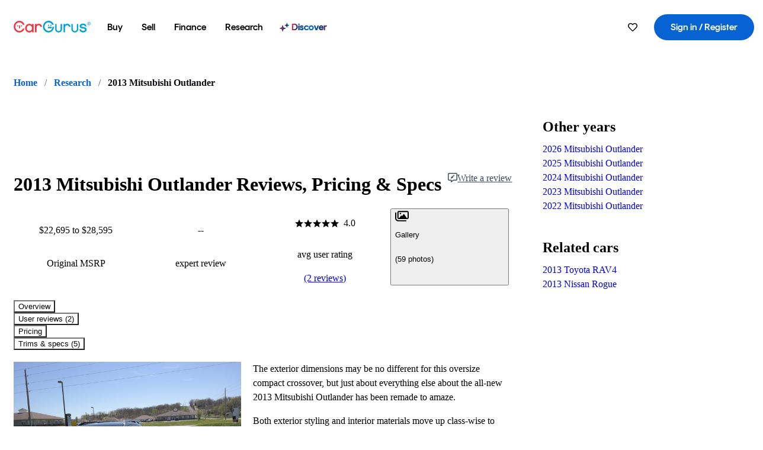

--- FILE ---
content_type: application/javascript
request_url: https://static-assets.cargurus.com/bundles/site-research-ssr/assets/components-BLEcncQ9.js
body_size: 42977
content:

!function(){try{var e="undefined"!=typeof window?window:"undefined"!=typeof global?global:"undefined"!=typeof globalThis?globalThis:"undefined"!=typeof self?self:{},n=(new e.Error).stack;n&&(e._sentryDebugIds=e._sentryDebugIds||{},e._sentryDebugIds[n]="d105ad41-7cb5-52bd-aff7-57c4298a3141")}catch(e){}}();
var wi=Object.defineProperty;var Ei=(e,t,r)=>t in e?wi(e,t,{enumerable:!0,configurable:!0,writable:!0,value:r}):e[t]=r;var Nt=(e,t,r)=>Ei(e,typeof t!="symbol"?t+"":t,r);function Xn(e,t){for(var r=0;r<t.length;r++){const n=t[r];if(typeof n!="string"&&!Array.isArray(n)){for(const a in n)if(a!=="default"&&!(a in e)){const i=Object.getOwnPropertyDescriptor(n,a);i&&Object.defineProperty(e,a,i.get?i:{enumerable:!0,get:()=>n[a]})}}}return Object.freeze(Object.defineProperty(e,Symbol.toStringTag,{value:"Module"}))}var zu=typeof globalThis<"u"?globalThis:typeof window<"u"?window:typeof global<"u"?global:typeof self<"u"?self:{};function Gn(e){return e&&e.__esModule&&Object.prototype.hasOwnProperty.call(e,"default")?e.default:e}var Qn={exports:{}},Zt={};/**
 * @license React
 * react-jsx-runtime.production.js
 *
 * Copyright (c) Meta Platforms, Inc. and affiliates.
 *
 * This source code is licensed under the MIT license found in the
 * LICENSE file in the root directory of this source tree.
 */var Si=Symbol.for("react.transitional.element"),Ri=Symbol.for("react.fragment");function Zn(e,t,r){var n=null;if(r!==void 0&&(n=""+r),t.key!==void 0&&(n=""+t.key),"key"in t){r={};for(var a in t)a!=="key"&&(r[a]=t[a])}else r=t;return t=r.ref,{$$typeof:Si,type:e,key:n,ref:t!==void 0?t:null,props:r}}Zt.Fragment=Ri;Zt.jsx=Zn;Zt.jsxs=Zn;Qn.exports=Zt;var Wu=Qn.exports,qn={exports:{}},k={};/**
 * @license React
 * react.production.js
 *
 * Copyright (c) Meta Platforms, Inc. and affiliates.
 *
 * This source code is licensed under the MIT license found in the
 * LICENSE file in the root directory of this source tree.
 */var Or=Symbol.for("react.transitional.element"),bi=Symbol.for("react.portal"),xi=Symbol.for("react.fragment"),_i=Symbol.for("react.strict_mode"),Pi=Symbol.for("react.profiler"),Li=Symbol.for("react.consumer"),Ci=Symbol.for("react.context"),Ti=Symbol.for("react.forward_ref"),Di=Symbol.for("react.suspense"),Oi=Symbol.for("react.memo"),ea=Symbol.for("react.lazy"),Ai=Symbol.for("react.activity"),fn=Symbol.iterator;function Mi(e){return e===null||typeof e!="object"?null:(e=fn&&e[fn]||e["@@iterator"],typeof e=="function"?e:null)}var ta={isMounted:function(){return!1},enqueueForceUpdate:function(){},enqueueReplaceState:function(){},enqueueSetState:function(){}},ra=Object.assign,na={};function tt(e,t,r){this.props=e,this.context=t,this.refs=na,this.updater=r||ta}tt.prototype.isReactComponent={};tt.prototype.setState=function(e,t){if(typeof e!="object"&&typeof e!="function"&&e!=null)throw Error("takes an object of state variables to update or a function which returns an object of state variables.");this.updater.enqueueSetState(this,e,t,"setState")};tt.prototype.forceUpdate=function(e){this.updater.enqueueForceUpdate(this,e,"forceUpdate")};function aa(){}aa.prototype=tt.prototype;function Ar(e,t,r){this.props=e,this.context=t,this.refs=na,this.updater=r||ta}var Mr=Ar.prototype=new aa;Mr.constructor=Ar;ra(Mr,tt.prototype);Mr.isPureReactComponent=!0;var hn=Array.isArray;function Er(){}var G={H:null,A:null,T:null,S:null},ia=Object.prototype.hasOwnProperty;function $r(e,t,r){var n=r.ref;return{$$typeof:Or,type:e,key:t,ref:n!==void 0?n:null,props:r}}function $i(e,t){return $r(e.type,t,e.props)}function jr(e){return typeof e=="object"&&e!==null&&e.$$typeof===Or}function ji(e){var t={"=":"=0",":":"=2"};return"$"+e.replace(/[=:]/g,function(r){return t[r]})}var mn=/\/+/g;function cr(e,t){return typeof e=="object"&&e!==null&&e.key!=null?ji(""+e.key):t.toString(36)}function Ni(e){switch(e.status){case"fulfilled":return e.value;case"rejected":throw e.reason;default:switch(typeof e.status=="string"?e.then(Er,Er):(e.status="pending",e.then(function(t){e.status==="pending"&&(e.status="fulfilled",e.value=t)},function(t){e.status==="pending"&&(e.status="rejected",e.reason=t)})),e.status){case"fulfilled":return e.value;case"rejected":throw e.reason}}throw e}function Ze(e,t,r,n,a){var i=typeof e;(i==="undefined"||i==="boolean")&&(e=null);var o=!1;if(e===null)o=!0;else switch(i){case"bigint":case"string":case"number":o=!0;break;case"object":switch(e.$$typeof){case Or:case bi:o=!0;break;case ea:return o=e._init,Ze(o(e._payload),t,r,n,a)}}if(o)return a=a(e),o=n===""?"."+cr(e,0):n,hn(a)?(r="",o!=null&&(r=o.replace(mn,"$&/")+"/"),Ze(a,t,r,"",function(u){return u})):a!=null&&(jr(a)&&(a=$i(a,r+(a.key==null||e&&e.key===a.key?"":(""+a.key).replace(mn,"$&/")+"/")+o)),t.push(a)),1;o=0;var s=n===""?".":n+":";if(hn(e))for(var l=0;l<e.length;l++)n=e[l],i=s+cr(n,l),o+=Ze(n,t,r,i,a);else if(l=Mi(e),typeof l=="function")for(e=l.call(e),l=0;!(n=e.next()).done;)n=n.value,i=s+cr(n,l++),o+=Ze(n,t,r,i,a);else if(i==="object"){if(typeof e.then=="function")return Ze(Ni(e),t,r,n,a);throw t=String(e),Error("Objects are not valid as a React child (found: "+(t==="[object Object]"?"object with keys {"+Object.keys(e).join(", ")+"}":t)+"). If you meant to render a collection of children, use an array instead.")}return o}function It(e,t,r){if(e==null)return e;var n=[],a=0;return Ze(e,n,"","",function(i){return t.call(r,i,a++)}),n}function Ii(e){if(e._status===-1){var t=e._result;t=t(),t.then(function(r){(e._status===0||e._status===-1)&&(e._status=1,e._result=r)},function(r){(e._status===0||e._status===-1)&&(e._status=2,e._result=r)}),e._status===-1&&(e._status=0,e._result=t)}if(e._status===1)return e._result.default;throw e._result}var pn=typeof reportError=="function"?reportError:function(e){if(typeof window=="object"&&typeof window.ErrorEvent=="function"){var t=new window.ErrorEvent("error",{bubbles:!0,cancelable:!0,message:typeof e=="object"&&e!==null&&typeof e.message=="string"?String(e.message):String(e),error:e});if(!window.dispatchEvent(t))return}else if(typeof process=="object"&&typeof process.emit=="function"){process.emit("uncaughtException",e);return}console.error(e)},ki={map:It,forEach:function(e,t,r){It(e,function(){t.apply(this,arguments)},r)},count:function(e){var t=0;return It(e,function(){t++}),t},toArray:function(e){return It(e,function(t){return t})||[]},only:function(e){if(!jr(e))throw Error("React.Children.only expected to receive a single React element child.");return e}};k.Activity=Ai;k.Children=ki;k.Component=tt;k.Fragment=xi;k.Profiler=Pi;k.PureComponent=Ar;k.StrictMode=_i;k.Suspense=Di;k.__CLIENT_INTERNALS_DO_NOT_USE_OR_WARN_USERS_THEY_CANNOT_UPGRADE=G;k.__COMPILER_RUNTIME={__proto__:null,c:function(e){return G.H.useMemoCache(e)}};k.cache=function(e){return function(){return e.apply(null,arguments)}};k.cacheSignal=function(){return null};k.cloneElement=function(e,t,r){if(e==null)throw Error("The argument must be a React element, but you passed "+e+".");var n=ra({},e.props),a=e.key;if(t!=null)for(i in t.key!==void 0&&(a=""+t.key),t)!ia.call(t,i)||i==="key"||i==="__self"||i==="__source"||i==="ref"&&t.ref===void 0||(n[i]=t[i]);var i=arguments.length-2;if(i===1)n.children=r;else if(1<i){for(var o=Array(i),s=0;s<i;s++)o[s]=arguments[s+2];n.children=o}return $r(e.type,a,n)};k.createContext=function(e){return e={$$typeof:Ci,_currentValue:e,_currentValue2:e,_threadCount:0,Provider:null,Consumer:null},e.Provider=e,e.Consumer={$$typeof:Li,_context:e},e};k.createElement=function(e,t,r){var n,a={},i=null;if(t!=null)for(n in t.key!==void 0&&(i=""+t.key),t)ia.call(t,n)&&n!=="key"&&n!=="__self"&&n!=="__source"&&(a[n]=t[n]);var o=arguments.length-2;if(o===1)a.children=r;else if(1<o){for(var s=Array(o),l=0;l<o;l++)s[l]=arguments[l+2];a.children=s}if(e&&e.defaultProps)for(n in o=e.defaultProps,o)a[n]===void 0&&(a[n]=o[n]);return $r(e,i,a)};k.createRef=function(){return{current:null}};k.forwardRef=function(e){return{$$typeof:Ti,render:e}};k.isValidElement=jr;k.lazy=function(e){return{$$typeof:ea,_payload:{_status:-1,_result:e},_init:Ii}};k.memo=function(e,t){return{$$typeof:Oi,type:e,compare:t===void 0?null:t}};k.startTransition=function(e){var t=G.T,r={};G.T=r;try{var n=e(),a=G.S;a!==null&&a(r,n),typeof n=="object"&&n!==null&&typeof n.then=="function"&&n.then(Er,pn)}catch(i){pn(i)}finally{t!==null&&r.types!==null&&(t.types=r.types),G.T=t}};k.unstable_useCacheRefresh=function(){return G.H.useCacheRefresh()};k.use=function(e){return G.H.use(e)};k.useActionState=function(e,t,r){return G.H.useActionState(e,t,r)};k.useCallback=function(e,t){return G.H.useCallback(e,t)};k.useContext=function(e){return G.H.useContext(e)};k.useDebugValue=function(){};k.useDeferredValue=function(e,t){return G.H.useDeferredValue(e,t)};k.useEffect=function(e,t){return G.H.useEffect(e,t)};k.useEffectEvent=function(e){return G.H.useEffectEvent(e)};k.useId=function(){return G.H.useId()};k.useImperativeHandle=function(e,t,r){return G.H.useImperativeHandle(e,t,r)};k.useInsertionEffect=function(e,t){return G.H.useInsertionEffect(e,t)};k.useLayoutEffect=function(e,t){return G.H.useLayoutEffect(e,t)};k.useMemo=function(e,t){return G.H.useMemo(e,t)};k.useOptimistic=function(e,t){return G.H.useOptimistic(e,t)};k.useReducer=function(e,t,r){return G.H.useReducer(e,t,r)};k.useRef=function(e){return G.H.useRef(e)};k.useState=function(e){return G.H.useState(e)};k.useSyncExternalStore=function(e,t,r){return G.H.useSyncExternalStore(e,t,r)};k.useTransition=function(){return G.H.useTransition()};k.version="19.2.0";qn.exports=k;var d=qn.exports;const Ui=Gn(d),Fi=Xn({__proto__:null,default:Ui},[d]);var oa={exports:{}},ce={};/**
 * @license React
 * react-dom.production.js
 *
 * Copyright (c) Meta Platforms, Inc. and affiliates.
 *
 * This source code is licensed under the MIT license found in the
 * LICENSE file in the root directory of this source tree.
 */var Hi=d;function la(e){var t="https://react.dev/errors/"+e;if(1<arguments.length){t+="?args[]="+encodeURIComponent(arguments[1]);for(var r=2;r<arguments.length;r++)t+="&args[]="+encodeURIComponent(arguments[r])}return"Minified React error #"+e+"; visit "+t+" for the full message or use the non-minified dev environment for full errors and additional helpful warnings."}function Ce(){}var se={d:{f:Ce,r:function(){throw Error(la(522))},D:Ce,C:Ce,L:Ce,m:Ce,X:Ce,S:Ce,M:Ce},p:0,findDOMNode:null},Bi=Symbol.for("react.portal");function zi(e,t,r){var n=3<arguments.length&&arguments[3]!==void 0?arguments[3]:null;return{$$typeof:Bi,key:n==null?null:""+n,children:e,containerInfo:t,implementation:r}}var vt=Hi.__CLIENT_INTERNALS_DO_NOT_USE_OR_WARN_USERS_THEY_CANNOT_UPGRADE;function qt(e,t){if(e==="font")return"";if(typeof t=="string")return t==="use-credentials"?t:""}ce.__DOM_INTERNALS_DO_NOT_USE_OR_WARN_USERS_THEY_CANNOT_UPGRADE=se;ce.createPortal=function(e,t){var r=2<arguments.length&&arguments[2]!==void 0?arguments[2]:null;if(!t||t.nodeType!==1&&t.nodeType!==9&&t.nodeType!==11)throw Error(la(299));return zi(e,t,null,r)};ce.flushSync=function(e){var t=vt.T,r=se.p;try{if(vt.T=null,se.p=2,e)return e()}finally{vt.T=t,se.p=r,se.d.f()}};ce.preconnect=function(e,t){typeof e=="string"&&(t?(t=t.crossOrigin,t=typeof t=="string"?t==="use-credentials"?t:"":void 0):t=null,se.d.C(e,t))};ce.prefetchDNS=function(e){typeof e=="string"&&se.d.D(e)};ce.preinit=function(e,t){if(typeof e=="string"&&t&&typeof t.as=="string"){var r=t.as,n=qt(r,t.crossOrigin),a=typeof t.integrity=="string"?t.integrity:void 0,i=typeof t.fetchPriority=="string"?t.fetchPriority:void 0;r==="style"?se.d.S(e,typeof t.precedence=="string"?t.precedence:void 0,{crossOrigin:n,integrity:a,fetchPriority:i}):r==="script"&&se.d.X(e,{crossOrigin:n,integrity:a,fetchPriority:i,nonce:typeof t.nonce=="string"?t.nonce:void 0})}};ce.preinitModule=function(e,t){if(typeof e=="string")if(typeof t=="object"&&t!==null){if(t.as==null||t.as==="script"){var r=qt(t.as,t.crossOrigin);se.d.M(e,{crossOrigin:r,integrity:typeof t.integrity=="string"?t.integrity:void 0,nonce:typeof t.nonce=="string"?t.nonce:void 0})}}else t==null&&se.d.M(e)};ce.preload=function(e,t){if(typeof e=="string"&&typeof t=="object"&&t!==null&&typeof t.as=="string"){var r=t.as,n=qt(r,t.crossOrigin);se.d.L(e,r,{crossOrigin:n,integrity:typeof t.integrity=="string"?t.integrity:void 0,nonce:typeof t.nonce=="string"?t.nonce:void 0,type:typeof t.type=="string"?t.type:void 0,fetchPriority:typeof t.fetchPriority=="string"?t.fetchPriority:void 0,referrerPolicy:typeof t.referrerPolicy=="string"?t.referrerPolicy:void 0,imageSrcSet:typeof t.imageSrcSet=="string"?t.imageSrcSet:void 0,imageSizes:typeof t.imageSizes=="string"?t.imageSizes:void 0,media:typeof t.media=="string"?t.media:void 0})}};ce.preloadModule=function(e,t){if(typeof e=="string")if(t){var r=qt(t.as,t.crossOrigin);se.d.m(e,{as:typeof t.as=="string"&&t.as!=="script"?t.as:void 0,crossOrigin:r,integrity:typeof t.integrity=="string"?t.integrity:void 0})}else se.d.m(e)};ce.requestFormReset=function(e){se.d.r(e)};ce.unstable_batchedUpdates=function(e,t){return e(t)};ce.useFormState=function(e,t,r){return vt.H.useFormState(e,t,r)};ce.useFormStatus=function(){return vt.H.useHostTransitionStatus()};ce.version="19.2.0";function sa(){if(!(typeof __REACT_DEVTOOLS_GLOBAL_HOOK__>"u"||typeof __REACT_DEVTOOLS_GLOBAL_HOOK__.checkDCE!="function"))try{__REACT_DEVTOOLS_GLOBAL_HOOK__.checkDCE(sa)}catch(e){console.error(e)}}sa(),oa.exports=ce;var ua=oa.exports;const Wi=Gn(ua),Yi=Xn({__proto__:null,default:Wi},[ua]);/**
 * @remix-run/router v1.23.0
 *
 * Copyright (c) Remix Software Inc.
 *
 * This source code is licensed under the MIT license found in the
 * LICENSE.md file in the root directory of this source tree.
 *
 * @license MIT
 */function Jt(){return Jt=Object.assign?Object.assign.bind():function(e){for(var t=1;t<arguments.length;t++){var r=arguments[t];for(var n in r)Object.prototype.hasOwnProperty.call(r,n)&&(e[n]=r[n])}return e},Jt.apply(this,arguments)}var Sr;(function(e){e.Pop="POP",e.Push="PUSH",e.Replace="REPLACE"})(Sr||(Sr={}));function ue(e,t){if(e===!1||e===null||typeof e>"u")throw new Error(t)}function ca(e,t){if(!e){typeof console<"u"&&console.warn(t);try{throw new Error(t)}catch{}}}function Rr(e){let{pathname:t="/",search:r="",hash:n=""}=e;return r&&r!=="?"&&(t+=r.charAt(0)==="?"?r:"?"+r),n&&n!=="#"&&(t+=n.charAt(0)==="#"?n:"#"+n),t}function St(e){let t={};if(e){let r=e.indexOf("#");r>=0&&(t.hash=e.substr(r),e=e.substr(0,r));let n=e.indexOf("?");n>=0&&(t.search=e.substr(n),e=e.substr(0,n)),e&&(t.pathname=e)}return t}var vn;(function(e){e.data="data",e.deferred="deferred",e.redirect="redirect",e.error="error"})(vn||(vn={}));function da(e,t,r){return r===void 0&&(r="/"),Vi(e,t,r)}function Vi(e,t,r,n){let a=typeof t=="string"?St(t):t,i=Kt(a.pathname||"/",r);if(i==null)return null;let o=fa(e);Ki(o);let s=null;for(let l=0;s==null&&l<o.length;++l){let u=oo(i);s=no(o[l],u)}return s}function Ji(e,t){let{route:r,pathname:n,params:a}=e;return{id:r.id,pathname:n,params:a,data:t[r.id],handle:r.handle}}function fa(e,t,r,n){t===void 0&&(t=[]),r===void 0&&(r=[]),n===void 0&&(n="");let a=(i,o,s)=>{let l={relativePath:s===void 0?i.path||"":s,caseSensitive:i.caseSensitive===!0,childrenIndex:o,route:i};l.relativePath.startsWith("/")&&(ue(l.relativePath.startsWith(n),'Absolute route path "'+l.relativePath+'" nested under path '+('"'+n+'" is not valid. An absolute child route path ')+"must start with the combined path of all its parent routes."),l.relativePath=l.relativePath.slice(n.length));let u=Oe([n,l.relativePath]),f=r.concat(l);i.children&&i.children.length>0&&(ue(i.index!==!0,"Index routes must not have child routes. Please remove "+('all child routes from route path "'+u+'".')),fa(i.children,t,f,u)),!(i.path==null&&!i.index)&&t.push({path:u,score:to(u,i.index),routesMeta:f})};return e.forEach((i,o)=>{var s;if(i.path===""||!((s=i.path)!=null&&s.includes("?")))a(i,o);else for(let l of ha(i.path))a(i,o,l)}),t}function ha(e){let t=e.split("/");if(t.length===0)return[];let[r,...n]=t,a=r.endsWith("?"),i=r.replace(/\?$/,"");if(n.length===0)return a?[i,""]:[i];let o=ha(n.join("/")),s=[];return s.push(...o.map(l=>l===""?i:[i,l].join("/"))),a&&s.push(...o),s.map(l=>e.startsWith("/")&&l===""?"/":l)}function Ki(e){e.sort((t,r)=>t.score!==r.score?r.score-t.score:ro(t.routesMeta.map(n=>n.childrenIndex),r.routesMeta.map(n=>n.childrenIndex)))}const Xi=/^:[\w-]+$/,Gi=3,Qi=2,Zi=1,qi=10,eo=-2,yn=e=>e==="*";function to(e,t){let r=e.split("/"),n=r.length;return r.some(yn)&&(n+=eo),t&&(n+=Qi),r.filter(a=>!yn(a)).reduce((a,i)=>a+(Xi.test(i)?Gi:i===""?Zi:qi),n)}function ro(e,t){return e.length===t.length&&e.slice(0,-1).every((n,a)=>n===t[a])?e[e.length-1]-t[t.length-1]:0}function no(e,t,r){let{routesMeta:n}=e,a={},i="/",o=[];for(let s=0;s<n.length;++s){let l=n[s],u=s===n.length-1,f=i==="/"?t:t.slice(i.length)||"/",c=ao({path:l.relativePath,caseSensitive:l.caseSensitive,end:u},f),m=l.route;if(!c)return null;Object.assign(a,c.params),o.push({params:a,pathname:Oe([i,c.pathname]),pathnameBase:co(Oe([i,c.pathnameBase])),route:m}),c.pathnameBase!=="/"&&(i=Oe([i,c.pathnameBase]))}return o}function ao(e,t){typeof e=="string"&&(e={path:e,caseSensitive:!1,end:!0});let[r,n]=io(e.path,e.caseSensitive,e.end),a=t.match(r);if(!a)return null;let i=a[0],o=i.replace(/(.)\/+$/,"$1"),s=a.slice(1);return{params:n.reduce((u,f,c)=>{let{paramName:m,isOptional:g}=f;if(m==="*"){let E=s[c]||"";o=i.slice(0,i.length-E.length).replace(/(.)\/+$/,"$1")}const v=s[c];return g&&!v?u[m]=void 0:u[m]=(v||"").replace(/%2F/g,"/"),u},{}),pathname:i,pathnameBase:o,pattern:e}}function io(e,t,r){t===void 0&&(t=!1),r===void 0&&(r=!0),ca(e==="*"||!e.endsWith("*")||e.endsWith("/*"),'Route path "'+e+'" will be treated as if it were '+('"'+e.replace(/\*$/,"/*")+'" because the `*` character must ')+"always follow a `/` in the pattern. To get rid of this warning, "+('please change the route path to "'+e.replace(/\*$/,"/*")+'".'));let n=[],a="^"+e.replace(/\/*\*?$/,"").replace(/^\/*/,"/").replace(/[\\.*+^${}|()[\]]/g,"\\$&").replace(/\/:([\w-]+)(\?)?/g,(o,s,l)=>(n.push({paramName:s,isOptional:l!=null}),l?"/?([^\\/]+)?":"/([^\\/]+)"));return e.endsWith("*")?(n.push({paramName:"*"}),a+=e==="*"||e==="/*"?"(.*)$":"(?:\\/(.+)|\\/*)$"):r?a+="\\/*$":e!==""&&e!=="/"&&(a+="(?:(?=\\/|$))"),[new RegExp(a,t?void 0:"i"),n]}function oo(e){try{return e.split("/").map(t=>decodeURIComponent(t).replace(/\//g,"%2F")).join("/")}catch(t){return ca(!1,'The URL path "'+e+'" could not be decoded because it is is a malformed URL segment. This is probably due to a bad percent '+("encoding ("+t+").")),e}}function Kt(e,t){if(t==="/")return e;if(!e.toLowerCase().startsWith(t.toLowerCase()))return null;let r=t.endsWith("/")?t.length-1:t.length,n=e.charAt(r);return n&&n!=="/"?null:e.slice(r)||"/"}function lo(e,t){t===void 0&&(t="/");let{pathname:r,search:n="",hash:a=""}=typeof e=="string"?St(e):e;return{pathname:r?r.startsWith("/")?r:so(r,t):t,search:fo(n),hash:ho(a)}}function so(e,t){let r=t.replace(/\/+$/,"").split("/");return e.split("/").forEach(a=>{a===".."?r.length>1&&r.pop():a!=="."&&r.push(a)}),r.length>1?r.join("/"):"/"}function dr(e,t,r,n){return"Cannot include a '"+e+"' character in a manually specified "+("`to."+t+"` field ["+JSON.stringify(n)+"].  Please separate it out to the ")+("`to."+r+"` field. Alternatively you may provide the full path as ")+'a string in <Link to="..."> and the router will parse it for you.'}function uo(e){return e.filter((t,r)=>r===0||t.route.path&&t.route.path.length>0)}function ma(e,t){let r=uo(e);return t?r.map((n,a)=>a===r.length-1?n.pathname:n.pathnameBase):r.map(n=>n.pathnameBase)}function pa(e,t,r,n){n===void 0&&(n=!1);let a;typeof e=="string"?a=St(e):(a=Jt({},e),ue(!a.pathname||!a.pathname.includes("?"),dr("?","pathname","search",a)),ue(!a.pathname||!a.pathname.includes("#"),dr("#","pathname","hash",a)),ue(!a.search||!a.search.includes("#"),dr("#","search","hash",a)));let i=e===""||a.pathname==="",o=i?"/":a.pathname,s;if(o==null)s=r;else{let c=t.length-1;if(!n&&o.startsWith("..")){let m=o.split("/");for(;m[0]==="..";)m.shift(),c-=1;a.pathname=m.join("/")}s=c>=0?t[c]:"/"}let l=lo(a,s),u=o&&o!=="/"&&o.endsWith("/"),f=(i||o===".")&&r.endsWith("/");return!l.pathname.endsWith("/")&&(u||f)&&(l.pathname+="/"),l}const Oe=e=>e.join("/").replace(/\/\/+/g,"/"),co=e=>e.replace(/\/+$/,"").replace(/^\/*/,"/"),fo=e=>!e||e==="?"?"":e.startsWith("?")?e:"?"+e,ho=e=>!e||e==="#"?"":e.startsWith("#")?e:"#"+e;let mo=class extends Error{};const po=function(t,r){r===void 0&&(r=302);let n=r;typeof n=="number"?n={status:n}:typeof n.status>"u"&&(n.status=302);let a=new Headers(n.headers);return a.set("Location",t),new Response(null,Jt({},n,{headers:a}))};function va(e){return e!=null&&typeof e.status=="number"&&typeof e.statusText=="string"&&typeof e.internal=="boolean"&&"data"in e}const ya=["post","put","patch","delete"];new Set(ya);const vo=["get",...ya];new Set(vo);const yo={state:"unblocked",proceed:void 0,reset:void 0,location:void 0};/**
 * React Router v6.30.0
 *
 * Copyright (c) Remix Software Inc.
 *
 * This source code is licensed under the MIT license found in the
 * LICENSE.md file in the root directory of this source tree.
 *
 * @license MIT
 */function qe(){return qe=Object.assign?Object.assign.bind():function(e){for(var t=1;t<arguments.length;t++){var r=arguments[t];for(var n in r)Object.prototype.hasOwnProperty.call(r,n)&&(e[n]=r[n])}return e},qe.apply(this,arguments)}const rt=d.createContext(null),Rt=d.createContext(null),Xt=d.createContext(null),ye=d.createContext(null),Nr=d.createContext(null),be=d.createContext({outlet:null,matches:[],isDataRoute:!1}),ga=d.createContext(null);function Ir(e,t){let{relative:r}=t===void 0?{}:t;bt()||ue(!1);let{basename:n,navigator:a}=d.useContext(ye),{hash:i,pathname:o,search:s}=xt(e,{relative:r}),l=o;return n!=="/"&&(l=o==="/"?n:Oe([n,o])),a.createHref({pathname:l,search:s,hash:i})}function bt(){return d.useContext(Nr)!=null}function xe(){return bt()||ue(!1),d.useContext(Nr).location}function wa(e){d.useContext(ye).static||d.useLayoutEffect(e)}function go(){let{isDataRoute:e}=d.useContext(be);return e?Io():wo()}function wo(){bt()||ue(!1);let e=d.useContext(rt),{basename:t,future:r,navigator:n}=d.useContext(ye),{matches:a}=d.useContext(be),{pathname:i}=xe(),o=JSON.stringify(ma(a,r.v7_relativeSplatPath)),s=d.useRef(!1);return wa(()=>{s.current=!0}),d.useCallback(function(u,f){if(f===void 0&&(f={}),!s.current)return;if(typeof u=="number"){n.go(u);return}let c=pa(u,JSON.parse(o),i,f.relative==="path");e==null&&t!=="/"&&(c.pathname=c.pathname==="/"?t:Oe([t,c.pathname])),(f.replace?n.replace:n.push)(c,f.state,f)},[t,n,o,i,e])}const Eo=d.createContext(null);function So(e){let t=d.useContext(be).outlet;return t&&d.createElement(Eo.Provider,{value:e},t)}function xt(e,t){let{relative:r}=t===void 0?{}:t,{future:n}=d.useContext(ye),{matches:a}=d.useContext(be),{pathname:i}=xe(),o=JSON.stringify(ma(a,n.v7_relativeSplatPath));return d.useMemo(()=>pa(e,JSON.parse(o),i,r==="path"),[e,o,i,r])}function Ro(e,t,r,n){bt()||ue(!1);let{navigator:a,static:i}=d.useContext(ye),{matches:o}=d.useContext(be),s=o[o.length-1],l=s?s.params:{};s&&s.pathname;let u=s?s.pathnameBase:"/";s&&s.route;let f=xe(),c;c=f;let m=c.pathname||"/",g=m;if(u!=="/"){let S=u.replace(/^\//,"").split("/");g="/"+m.replace(/^\//,"").split("/").slice(S.length).join("/")}let v=!i&&r&&r.matches&&r.matches.length>0?r.matches:da(e,{pathname:g});return Lo(v&&v.map(S=>Object.assign({},S,{params:Object.assign({},l,S.params),pathname:Oe([u,a.encodeLocation?a.encodeLocation(S.pathname).pathname:S.pathname]),pathnameBase:S.pathnameBase==="/"?u:Oe([u,a.encodeLocation?a.encodeLocation(S.pathnameBase).pathname:S.pathnameBase])})),o,r,n)}function bo(){let e=ba(),t=va(e)?e.status+" "+e.statusText:e instanceof Error?e.message:JSON.stringify(e),r=e instanceof Error?e.stack:null,a={padding:"0.5rem",backgroundColor:"rgba(200,200,200, 0.5)"};return d.createElement(d.Fragment,null,d.createElement("h2",null,"Unexpected Application Error!"),d.createElement("h3",{style:{fontStyle:"italic"}},t),r?d.createElement("pre",{style:a},r):null,null)}const xo=d.createElement(bo,null);class _o extends d.Component{constructor(t){super(t),this.state={location:t.location,revalidation:t.revalidation,error:t.error}}static getDerivedStateFromError(t){return{error:t}}static getDerivedStateFromProps(t,r){return r.location!==t.location||r.revalidation!=="idle"&&t.revalidation==="idle"?{error:t.error,location:t.location,revalidation:t.revalidation}:{error:t.error!==void 0?t.error:r.error,location:r.location,revalidation:t.revalidation||r.revalidation}}componentDidCatch(t,r){console.error("React Router caught the following error during render",t,r)}render(){return this.state.error!==void 0?d.createElement(be.Provider,{value:this.props.routeContext},d.createElement(ga.Provider,{value:this.state.error,children:this.props.component})):this.props.children}}function Po(e){let{routeContext:t,match:r,children:n}=e,a=d.useContext(rt);return a&&a.static&&a.staticContext&&(r.route.errorElement||r.route.ErrorBoundary)&&(a.staticContext._deepestRenderedBoundaryId=r.route.id),d.createElement(be.Provider,{value:t},n)}function Lo(e,t,r,n){var a;if(t===void 0&&(t=[]),r===void 0&&(r=null),n===void 0&&(n=null),e==null){var i;if(!r)return null;if(r.errors)e=r.matches;else if((i=n)!=null&&i.v7_partialHydration&&t.length===0&&!r.initialized&&r.matches.length>0)e=r.matches;else return null}let o=e,s=(a=r)==null?void 0:a.errors;if(s!=null){let f=o.findIndex(c=>c.route.id&&(s==null?void 0:s[c.route.id])!==void 0);f>=0||ue(!1),o=o.slice(0,Math.min(o.length,f+1))}let l=!1,u=-1;if(r&&n&&n.v7_partialHydration)for(let f=0;f<o.length;f++){let c=o[f];if((c.route.HydrateFallback||c.route.hydrateFallbackElement)&&(u=f),c.route.id){let{loaderData:m,errors:g}=r,v=c.route.loader&&m[c.route.id]===void 0&&(!g||g[c.route.id]===void 0);if(c.route.lazy||v){l=!0,u>=0?o=o.slice(0,u+1):o=[o[0]];break}}}return o.reduceRight((f,c,m)=>{let g,v=!1,E=null,S=null;r&&(g=s&&c.route.id?s[c.route.id]:void 0,E=c.route.errorElement||xo,l&&(u<0&&m===0?(ko("route-fallback"),v=!0,S=null):u===m&&(v=!0,S=c.route.hydrateFallbackElement||null)));let P=t.concat(o.slice(0,m+1)),b=()=>{let C;return g?C=E:v?C=S:c.route.Component?C=d.createElement(c.route.Component,null):c.route.element?C=c.route.element:C=f,d.createElement(Po,{match:c,routeContext:{outlet:f,matches:P,isDataRoute:r!=null},children:C})};return r&&(c.route.ErrorBoundary||c.route.errorElement||m===0)?d.createElement(_o,{location:r.location,revalidation:r.revalidation,component:E,error:g,children:b(),routeContext:{outlet:null,matches:P,isDataRoute:!0}}):b()},null)}var Ea=function(e){return e.UseBlocker="useBlocker",e.UseRevalidator="useRevalidator",e.UseNavigateStable="useNavigate",e}(Ea||{}),he=function(e){return e.UseBlocker="useBlocker",e.UseLoaderData="useLoaderData",e.UseActionData="useActionData",e.UseRouteError="useRouteError",e.UseNavigation="useNavigation",e.UseRouteLoaderData="useRouteLoaderData",e.UseMatches="useMatches",e.UseRevalidator="useRevalidator",e.UseNavigateStable="useNavigate",e.UseRouteId="useRouteId",e}(he||{});function Sa(e){let t=d.useContext(rt);return t||ue(!1),t}function ze(e){let t=d.useContext(Rt);return t||ue(!1),t}function Co(e){let t=d.useContext(be);return t||ue(!1),t}function _t(e){let t=Co(),r=t.matches[t.matches.length-1];return r.route.id||ue(!1),r.route.id}function To(){return _t(he.UseRouteId)}function Do(){return ze(he.UseNavigation).navigation}function Ra(){let{matches:e,loaderData:t}=ze(he.UseMatches);return d.useMemo(()=>e.map(r=>Ji(r,t)),[e,t])}function Oo(){let e=ze(he.UseLoaderData),t=_t(he.UseLoaderData);if(e.errors&&e.errors[t]!=null){console.error("You cannot `useLoaderData` in an errorElement (routeId: "+t+")");return}return e.loaderData[t]}function Ao(e){return ze(he.UseRouteLoaderData).loaderData[e]}function Mo(){let e=ze(he.UseActionData),t=_t(he.UseLoaderData);return e.actionData?e.actionData[t]:void 0}function ba(){var e;let t=d.useContext(ga),r=ze(he.UseRouteError),n=_t(he.UseRouteError);return t!==void 0?t:(e=r.errors)==null?void 0:e[n]}function $o(){let e=d.useContext(Xt);return e==null?void 0:e._data}function jo(){let e=d.useContext(Xt);return e==null?void 0:e._error}let No=0;function Vu(e){let{router:t,basename:r}=Sa(),n=ze(he.UseBlocker),[a,i]=d.useState(""),o=d.useCallback(s=>{if(typeof e!="function")return!!e;if(r==="/")return e(s);let{currentLocation:l,nextLocation:u,historyAction:f}=s;return e({currentLocation:qe({},l,{pathname:Kt(l.pathname,r)||l.pathname}),nextLocation:qe({},u,{pathname:Kt(u.pathname,r)||u.pathname}),historyAction:f})},[r,e]);return d.useEffect(()=>{let s=String(++No);return i(s),()=>t.deleteBlocker(s)},[t]),d.useEffect(()=>{a!==""&&t.getBlocker(a,o)},[t,a,o]),a&&n.blockers.has(a)?n.blockers.get(a):yo}function Io(){let{router:e}=Sa(Ea.UseNavigateStable),t=_t(he.UseNavigateStable),r=d.useRef(!1);return wa(()=>{r.current=!0}),d.useCallback(function(a,i){i===void 0&&(i={}),r.current&&(typeof a=="number"?e.navigate(a):e.navigate(a,qe({fromRouteId:t},i)))},[e,t])}const gn={};function ko(e,t,r){gn[e]||(gn[e]=!0)}function Uo(e,t){e==null||e.v7_startTransition,(e==null?void 0:e.v7_relativeSplatPath)===void 0&&(!t||t.v7_relativeSplatPath),t&&(t.v7_fetcherPersist,t.v7_normalizeFormMethod,t.v7_partialHydration,t.v7_skipActionErrorRevalidation)}function Ju(e){return So(e.context)}function Fo(e){let{basename:t="/",children:r=null,location:n,navigationType:a=Sr.Pop,navigator:i,static:o=!1,future:s}=e;bt()&&ue(!1);let l=t.replace(/^\/*/,"/"),u=d.useMemo(()=>({basename:l,navigator:i,static:o,future:qe({v7_relativeSplatPath:!1},s)}),[l,s,i,o]);typeof n=="string"&&(n=St(n));let{pathname:f="/",search:c="",hash:m="",state:g=null,key:v="default"}=n,E=d.useMemo(()=>{let S=Kt(f,l);return S==null?null:{location:{pathname:S,search:c,hash:m,state:g,key:v},navigationType:a}},[l,f,c,m,g,v,a]);return E==null?null:d.createElement(ye.Provider,{value:u},d.createElement(Nr.Provider,{children:r,value:E}))}function Ho(e){let{children:t,errorElement:r,resolve:n}=e;return d.createElement(zo,{resolve:n,errorElement:r},d.createElement(Wo,null,t))}var me=function(e){return e[e.pending=0]="pending",e[e.success=1]="success",e[e.error=2]="error",e}(me||{});const Bo=new Promise(()=>{});class zo extends d.Component{constructor(t){super(t),this.state={error:null}}static getDerivedStateFromError(t){return{error:t}}componentDidCatch(t,r){console.error("<Await> caught the following error during render",t,r)}render(){let{children:t,errorElement:r,resolve:n}=this.props,a=null,i=me.pending;if(!(n instanceof Promise))i=me.success,a=Promise.resolve(),Object.defineProperty(a,"_tracked",{get:()=>!0}),Object.defineProperty(a,"_data",{get:()=>n});else if(this.state.error){i=me.error;let o=this.state.error;a=Promise.reject().catch(()=>{}),Object.defineProperty(a,"_tracked",{get:()=>!0}),Object.defineProperty(a,"_error",{get:()=>o})}else n._tracked?(a=n,i="_error"in a?me.error:"_data"in a?me.success:me.pending):(i=me.pending,Object.defineProperty(n,"_tracked",{get:()=>!0}),a=n.then(o=>Object.defineProperty(n,"_data",{get:()=>o}),o=>Object.defineProperty(n,"_error",{get:()=>o})));if(i===me.error&&a._error instanceof mo)throw Bo;if(i===me.error&&!r)throw a._error;if(i===me.error)return d.createElement(Xt.Provider,{value:a,children:r});if(i===me.success)return d.createElement(Xt.Provider,{value:a,children:t});throw a}}function Wo(e){let{children:t}=e,r=$o(),n=typeof t=="function"?t(r):t;return d.createElement(d.Fragment,null,n)}function Ku(e){let t={hasErrorBoundary:e.ErrorBoundary!=null||e.errorElement!=null};return e.Component&&Object.assign(t,{element:d.createElement(e.Component),Component:void 0}),e.HydrateFallback&&Object.assign(t,{hydrateFallbackElement:d.createElement(e.HydrateFallback),HydrateFallback:void 0}),e.ErrorBoundary&&Object.assign(t,{errorElement:d.createElement(e.ErrorBoundary),ErrorBoundary:void 0}),t}/**
 * @remix-run/router v1.23.0
 *
 * Copyright (c) Remix Software Inc.
 *
 * This source code is licensed under the MIT license found in the
 * LICENSE.md file in the root directory of this source tree.
 *
 * @license MIT
 */var wn;(function(e){e.Pop="POP",e.Push="PUSH",e.Replace="REPLACE"})(wn||(wn={}));function er(e,t){throw new Error(t)}function Yo(e,t){if(!e){typeof console<"u"&&console.warn(t);try{throw new Error(t)}catch{}}}var En;(function(e){e.data="data",e.deferred="deferred",e.redirect="redirect",e.error="error"})(En||(En={}));function Sn(e,t){typeof e=="string"&&(e={path:e,caseSensitive:!1,end:!0});let[r,n]=Vo(e.path,e.caseSensitive,e.end),a=t.match(r);if(!a)return null;let i=a[0],o=i.replace(/(.)\/+$/,"$1"),s=a.slice(1);return{params:n.reduce((u,f,c)=>{let{paramName:m,isOptional:g}=f;if(m==="*"){let E=s[c]||"";o=i.slice(0,i.length-E.length).replace(/(.)\/+$/,"$1")}const v=s[c];return g&&!v?u[m]=void 0:u[m]=(v||"").replace(/%2F/g,"/"),u},{}),pathname:i,pathnameBase:o,pattern:e}}function Vo(e,t,r){t===void 0&&(t=!1),r===void 0&&(r=!0),Yo(e==="*"||!e.endsWith("*")||e.endsWith("/*"),'Route path "'+e+'" will be treated as if it were '+('"'+e.replace(/\*$/,"/*")+'" because the `*` character must ')+"always follow a `/` in the pattern. To get rid of this warning, "+('please change the route path to "'+e.replace(/\*$/,"/*")+'".'));let n=[],a="^"+e.replace(/\/*\*?$/,"").replace(/^\/*/,"/").replace(/[\\.*+^${}|()[\]]/g,"\\$&").replace(/\/:([\w-]+)(\?)?/g,(o,s,l)=>(n.push({paramName:s,isOptional:l!=null}),l?"/?([^\\/]+)?":"/([^\\/]+)"));return e.endsWith("*")?(n.push({paramName:"*"}),a+=e==="*"||e==="/*"?"(.*)$":"(?:\\/(.+)|\\/*)$"):r?a+="\\/*$":e!==""&&e!=="/"&&(a+="(?:(?=\\/|$))"),[new RegExp(a,t?void 0:"i"),n]}function Fe(e,t){if(t==="/")return e;if(!e.toLowerCase().startsWith(t.toLowerCase()))return null;let r=t.endsWith("/")?t.length-1:t.length,n=e.charAt(r);return n&&n!=="/"?null:e.slice(r)||"/"}const Jo=e=>e.join("/").replace(/\/\/+/g,"/"),xa=["post","put","patch","delete"];new Set(xa);const Ko=["get",...xa];new Set(Ko);/**
 * React Router DOM v6.30.0
 *
 * Copyright (c) Remix Software Inc.
 *
 * This source code is licensed under the MIT license found in the
 * LICENSE.md file in the root directory of this source tree.
 *
 * @license MIT
 */function He(){return He=Object.assign?Object.assign.bind():function(e){for(var t=1;t<arguments.length;t++){var r=arguments[t];for(var n in r)Object.prototype.hasOwnProperty.call(r,n)&&(e[n]=r[n])}return e},He.apply(this,arguments)}function kr(e,t){if(e==null)return{};var r={},n=Object.keys(e),a,i;for(i=0;i<n.length;i++)a=n[i],!(t.indexOf(a)>=0)&&(r[a]=e[a]);return r}const zt="get",fr="application/x-www-form-urlencoded";function tr(e){return e!=null&&typeof e.tagName=="string"}function Xo(e){return tr(e)&&e.tagName.toLowerCase()==="button"}function Go(e){return tr(e)&&e.tagName.toLowerCase()==="form"}function Qo(e){return tr(e)&&e.tagName.toLowerCase()==="input"}function Zo(e){return!!(e.metaKey||e.altKey||e.ctrlKey||e.shiftKey)}function qo(e,t){return e.button===0&&(!t||t==="_self")&&!Zo(e)}let kt=null;function el(){if(kt===null)try{new FormData(document.createElement("form"),0),kt=!1}catch{kt=!0}return kt}const tl=new Set(["application/x-www-form-urlencoded","multipart/form-data","text/plain"]);function hr(e){return e!=null&&!tl.has(e)?null:e}function rl(e,t){let r,n,a,i,o;if(Go(e)){let s=e.getAttribute("action");n=s?Fe(s,t):null,r=e.getAttribute("method")||zt,a=hr(e.getAttribute("enctype"))||fr,i=new FormData(e)}else if(Xo(e)||Qo(e)&&(e.type==="submit"||e.type==="image")){let s=e.form;if(s==null)throw new Error('Cannot submit a <button> or <input type="submit"> without a <form>');let l=e.getAttribute("formaction")||s.getAttribute("action");if(n=l?Fe(l,t):null,r=e.getAttribute("formmethod")||s.getAttribute("method")||zt,a=hr(e.getAttribute("formenctype"))||hr(s.getAttribute("enctype"))||fr,i=new FormData(s,e),!el()){let{name:u,type:f,value:c}=e;if(f==="image"){let m=u?u+".":"";i.append(m+"x","0"),i.append(m+"y","0")}else u&&i.append(u,c)}}else{if(tr(e))throw new Error('Cannot submit element that is not <form>, <button>, or <input type="submit|image">');r=zt,n=null,a=fr,o=e}return i&&a==="text/plain"&&(o=i,i=void 0),{action:n,method:r.toLowerCase(),encType:a,formData:i,body:o}}const nl=["onClick","relative","reloadDocument","replace","state","target","to","preventScrollReset","viewTransition"],al=["aria-current","caseSensitive","className","end","style","to","viewTransition","children"],il=["fetcherKey","navigate","reloadDocument","replace","state","method","action","onSubmit","relative","preventScrollReset","viewTransition"],ol="6";try{window.__reactRouterVersion=ol}catch{}const _a=d.createContext({isTransitioning:!1}),ll=d.createContext(new Map),sl="startTransition",Rn=Fi[sl],ul="flushSync",bn=Yi[ul];function cl(e){Rn?Rn(e):e()}function ct(e){bn?bn(e):e()}let dl=class{constructor(){this.status="pending",this.promise=new Promise((t,r)=>{this.resolve=n=>{this.status==="pending"&&(this.status="resolved",t(n))},this.reject=n=>{this.status==="pending"&&(this.status="rejected",r(n))}})}};function Gu(e){let{fallbackElement:t,router:r,future:n}=e,[a,i]=d.useState(r.state),[o,s]=d.useState(),[l,u]=d.useState({isTransitioning:!1}),[f,c]=d.useState(),[m,g]=d.useState(),[v,E]=d.useState(),S=d.useRef(new Map),{v7_startTransition:P}=n||{},b=d.useCallback(L=>{P?cl(L):L()},[P]),C=d.useCallback((L,F)=>{let{deletedFetchers:I,flushSync:V,viewTransitionOpts:W}=F;L.fetchers.forEach((ie,re)=>{ie.data!==void 0&&S.current.set(re,ie.data)}),I.forEach(ie=>S.current.delete(ie));let oe=r.window==null||r.window.document==null||typeof r.window.document.startViewTransition!="function";if(!W||oe){V?ct(()=>i(L)):b(()=>i(L));return}if(V){ct(()=>{m&&(f&&f.resolve(),m.skipTransition()),u({isTransitioning:!0,flushSync:!0,currentLocation:W.currentLocation,nextLocation:W.nextLocation})});let ie=r.window.document.startViewTransition(()=>{ct(()=>i(L))});ie.finished.finally(()=>{ct(()=>{c(void 0),g(void 0),s(void 0),u({isTransitioning:!1})})}),ct(()=>g(ie));return}m?(f&&f.resolve(),m.skipTransition(),E({state:L,currentLocation:W.currentLocation,nextLocation:W.nextLocation})):(s(L),u({isTransitioning:!0,flushSync:!1,currentLocation:W.currentLocation,nextLocation:W.nextLocation}))},[r.window,m,f,S,b]);d.useLayoutEffect(()=>r.subscribe(C),[r,C]),d.useEffect(()=>{l.isTransitioning&&!l.flushSync&&c(new dl)},[l]),d.useEffect(()=>{if(f&&o&&r.window){let L=o,F=f.promise,I=r.window.document.startViewTransition(async()=>{b(()=>i(L)),await F});I.finished.finally(()=>{c(void 0),g(void 0),s(void 0),u({isTransitioning:!1})}),g(I)}},[b,o,f,r.window]),d.useEffect(()=>{f&&o&&a.location.key===o.location.key&&f.resolve()},[f,m,a.location,o]),d.useEffect(()=>{!l.isTransitioning&&v&&(s(v.state),u({isTransitioning:!0,flushSync:!1,currentLocation:v.currentLocation,nextLocation:v.nextLocation}),E(void 0))},[l.isTransitioning,v]),d.useEffect(()=>{},[]);let x=d.useMemo(()=>({createHref:r.createHref,encodeLocation:r.encodeLocation,go:L=>r.navigate(L),push:(L,F,I)=>r.navigate(L,{state:F,preventScrollReset:I==null?void 0:I.preventScrollReset}),replace:(L,F,I)=>r.navigate(L,{replace:!0,state:F,preventScrollReset:I==null?void 0:I.preventScrollReset})}),[r]),$=r.basename||"/",T=d.useMemo(()=>({router:r,navigator:x,static:!1,basename:$}),[r,x,$]),y=d.useMemo(()=>({v7_relativeSplatPath:r.future.v7_relativeSplatPath}),[r.future.v7_relativeSplatPath]);return d.useEffect(()=>Uo(n,r.future),[n,r.future]),d.createElement(d.Fragment,null,d.createElement(rt.Provider,{value:T},d.createElement(Rt.Provider,{value:a},d.createElement(ll.Provider,{value:S.current},d.createElement(_a.Provider,{value:l},d.createElement(Fo,{basename:$,location:a.location,navigationType:a.historyAction,navigator:x,future:y},a.initialized||r.future.v7_partialHydration?d.createElement(fl,{routes:r.routes,future:r.future,state:a}):t))))),null)}const fl=d.memo(hl);function hl(e){let{routes:t,future:r,state:n}=e;return Ro(t,void 0,n,r)}const ml=typeof window<"u"&&typeof window.document<"u"&&typeof window.document.createElement<"u",pl=/^(?:[a-z][a-z0-9+.-]*:|\/\/)/i,Pa=d.forwardRef(function(t,r){let{onClick:n,relative:a,reloadDocument:i,replace:o,state:s,target:l,to:u,preventScrollReset:f,viewTransition:c}=t,m=kr(t,nl),{basename:g}=d.useContext(ye),v,E=!1;if(typeof u=="string"&&pl.test(u)&&(v=u,ml))try{let C=new URL(window.location.href),x=u.startsWith("//")?new URL(C.protocol+u):new URL(u),$=Fe(x.pathname,g);x.origin===C.origin&&$!=null?u=$+x.search+x.hash:E=!0}catch{}let S=Ir(u,{relative:a}),P=wl(u,{replace:o,state:s,target:l,preventScrollReset:f,relative:a,viewTransition:c});function b(C){n&&n(C),C.defaultPrevented||P(C)}return d.createElement("a",He({},m,{href:v||S,onClick:E||i?n:b,ref:r,target:l}))}),vl=d.forwardRef(function(t,r){let{"aria-current":n="page",caseSensitive:a=!1,className:i="",end:o=!1,style:s,to:l,viewTransition:u,children:f}=t,c=kr(t,al),m=xt(l,{relative:c.relative}),g=xe(),v=d.useContext(Rt),{navigator:E,basename:S}=d.useContext(ye),P=v!=null&&Pl(m)&&u===!0,b=E.encodeLocation?E.encodeLocation(m).pathname:m.pathname,C=g.pathname,x=v&&v.navigation&&v.navigation.location?v.navigation.location.pathname:null;a||(C=C.toLowerCase(),x=x?x.toLowerCase():null,b=b.toLowerCase()),x&&S&&(x=Fe(x,S)||x);const $=b!=="/"&&b.endsWith("/")?b.length-1:b.length;let T=C===b||!o&&C.startsWith(b)&&C.charAt($)==="/",y=x!=null&&(x===b||!o&&x.startsWith(b)&&x.charAt(b.length)==="/"),L={isActive:T,isPending:y,isTransitioning:P},F=T?n:void 0,I;typeof i=="function"?I=i(L):I=[i,T?"active":null,y?"pending":null,P?"transitioning":null].filter(Boolean).join(" ");let V=typeof s=="function"?s(L):s;return d.createElement(Pa,He({},c,{"aria-current":F,className:I,ref:r,style:V,to:l,viewTransition:u}),typeof f=="function"?f(L):f)}),yl=d.forwardRef((e,t)=>{let{fetcherKey:r,navigate:n,reloadDocument:a,replace:i,state:o,method:s=zt,action:l,onSubmit:u,relative:f,preventScrollReset:c,viewTransition:m}=e,g=kr(e,il),v=bl(),E=xl(l,{relative:f}),S=s.toLowerCase()==="get"?"get":"post",P=b=>{if(u&&u(b),b.defaultPrevented)return;b.preventDefault();let C=b.nativeEvent.submitter,x=(C==null?void 0:C.getAttribute("formmethod"))||s;v(C||b.currentTarget,{fetcherKey:r,method:x,navigate:n,replace:i,state:o,relative:f,preventScrollReset:c,viewTransition:m})};return d.createElement("form",He({ref:t,method:S,action:E,onSubmit:a?u:P},g))});var gt;(function(e){e.UseScrollRestoration="useScrollRestoration",e.UseSubmit="useSubmit",e.UseSubmitFetcher="useSubmitFetcher",e.UseFetcher="useFetcher",e.useViewTransitionState="useViewTransitionState"})(gt||(gt={}));var br;(function(e){e.UseFetcher="useFetcher",e.UseFetchers="useFetchers",e.UseScrollRestoration="useScrollRestoration"})(br||(br={}));function Ur(e){let t=d.useContext(rt);return t||er(),t}function gl(e){let t=d.useContext(Rt);return t||er(),t}function wl(e,t){let{target:r,replace:n,state:a,preventScrollReset:i,relative:o,viewTransition:s}=t===void 0?{}:t,l=go(),u=xe(),f=xt(e,{relative:o});return d.useCallback(c=>{if(qo(c,r)){c.preventDefault();let m=n!==void 0?n:Rr(u)===Rr(f);l(e,{replace:m,state:a,preventScrollReset:i,relative:o,viewTransition:s})}},[u,l,f,n,a,r,e,i,o,s])}function El(){if(typeof document>"u")throw new Error("You are calling submit during the server render. Try calling submit within a `useEffect` or callback instead.")}let Sl=0,Rl=()=>"__"+String(++Sl)+"__";function bl(){let{router:e}=Ur(gt.UseSubmit),{basename:t}=d.useContext(ye),r=To();return d.useCallback(function(n,a){a===void 0&&(a={}),El();let{action:i,method:o,encType:s,formData:l,body:u}=rl(n,t);if(a.navigate===!1){let f=a.fetcherKey||Rl();e.fetch(f,r,a.action||i,{preventScrollReset:a.preventScrollReset,formData:l,body:u,formMethod:a.method||o,formEncType:a.encType||s,flushSync:a.flushSync})}else e.navigate(a.action||i,{preventScrollReset:a.preventScrollReset,formData:l,body:u,formMethod:a.method||o,formEncType:a.encType||s,replace:a.replace,state:a.state,fromRouteId:r,flushSync:a.flushSync,viewTransition:a.viewTransition})},[e,t,r])}function xl(e,t){let{relative:r}=t===void 0?{}:t,{basename:n}=d.useContext(ye),a=d.useContext(be);a||er();let[i]=a.matches.slice(-1),o=He({},xt(e||".",{relative:r})),s=xe();if(e==null){o.search=s.search;let l=new URLSearchParams(o.search),u=l.getAll("index");if(u.some(c=>c==="")){l.delete("index"),u.filter(m=>m).forEach(m=>l.append("index",m));let c=l.toString();o.search=c?"?"+c:""}}return(!e||e===".")&&i.route.index&&(o.search=o.search?o.search.replace(/^\?/,"?index&"):"?index"),n!=="/"&&(o.pathname=o.pathname==="/"?n:Jo([n,o.pathname])),Rr(o)}const xn="react-router-scroll-positions";let Ut={};function Qu(e){let{getKey:t,storageKey:r}=e===void 0?{}:e,{router:n}=Ur(gt.UseScrollRestoration),{restoreScrollPosition:a,preventScrollReset:i}=gl(br.UseScrollRestoration),{basename:o}=d.useContext(ye),s=xe(),l=Ra(),u=Do();d.useEffect(()=>(window.history.scrollRestoration="manual",()=>{window.history.scrollRestoration="auto"}),[]),_l(d.useCallback(()=>{if(u.state==="idle"){let f=(t?t(s,l):null)||s.key;Ut[f]=window.scrollY}try{sessionStorage.setItem(r||xn,JSON.stringify(Ut))}catch{}window.history.scrollRestoration="auto"},[r,t,u.state,s,l])),typeof document<"u"&&(d.useLayoutEffect(()=>{try{let f=sessionStorage.getItem(r||xn);f&&(Ut=JSON.parse(f))}catch{}},[r]),d.useLayoutEffect(()=>{let f=t&&o!=="/"?(m,g)=>t(He({},m,{pathname:Fe(m.pathname,o)||m.pathname}),g):t,c=n==null?void 0:n.enableScrollRestoration(Ut,()=>window.scrollY,f);return()=>c&&c()},[n,o,t]),d.useLayoutEffect(()=>{if(a!==!1){if(typeof a=="number"){window.scrollTo(0,a);return}if(s.hash){let f=document.getElementById(decodeURIComponent(s.hash.slice(1)));if(f){f.scrollIntoView();return}}i!==!0&&window.scrollTo(0,0)}},[s,a,i]))}function _l(e,t){let{capture:r}={};d.useEffect(()=>{let n=r!=null?{capture:r}:void 0;return window.addEventListener("pagehide",e,n),()=>{window.removeEventListener("pagehide",e,n)}},[e,r])}function Pl(e,t){t===void 0&&(t={});let r=d.useContext(_a);r==null&&er();let{basename:n}=Ur(gt.useViewTransitionState),a=xt(e,{relative:t.relative});if(!r.isTransitioning)return!1;let i=Fe(r.currentLocation.pathname,n)||r.currentLocation.pathname,o=Fe(r.nextLocation.pathname,n)||r.nextLocation.pathname;return Sn(a.pathname,o)!=null||Sn(a.pathname,i)!=null}var Ll=-1,Cl=-2,Tl=-3,Dl=-4,Ol=-5,Al=-6,Ml=-7,$l="B",jl="D",La="E",Nl="M",Il="N",Ca="P",kl="R",Ul="S",Fl="Y",Hl="U",Bl="Z",Ta=class{constructor(){Nt(this,"promise");Nt(this,"resolve");Nt(this,"reject");this.promise=new Promise((e,t)=>{this.resolve=e,this.reject=t})}};function zl(){const e=new TextDecoder;let t="";return new TransformStream({transform(r,n){const a=e.decode(r,{stream:!0}),i=(t+a).split(`
`);t=i.pop()||"";for(const o of i)n.enqueue(o)},flush(r){t&&r.enqueue(t)}})}Object.getOwnPropertyNames(Object.prototype).sort().join("\0");var mr=typeof window<"u"?window:typeof globalThis<"u"?globalThis:void 0;function xr(e){const{hydrated:t,values:r}=this;if(typeof e=="number")return _n.call(this,e);if(!Array.isArray(e)||!e.length)throw new SyntaxError;const n=r.length;for(const a of e)r.push(a);return t.length=r.length,_n.call(this,n)}function _n(e){const{hydrated:t,values:r,deferred:n,plugins:a}=this;let i;const o=[[e,l=>{i=l}]];let s=[];for(;o.length>0;){const[l,u]=o.pop();switch(l){case Ml:u(void 0);continue;case Ol:u(null);continue;case Cl:u(NaN);continue;case Al:u(1/0);continue;case Tl:u(-1/0);continue;case Dl:u(-0);continue}if(t[l]){u(t[l]);continue}const f=r[l];if(!f||typeof f!="object"){t[l]=f,u(f);continue}if(Array.isArray(f))if(typeof f[0]=="string"){const[c,m,g]=f;switch(c){case jl:u(t[l]=new Date(m));continue;case Hl:u(t[l]=new URL(m));continue;case $l:u(t[l]=BigInt(m));continue;case kl:u(t[l]=new RegExp(m,g));continue;case Fl:u(t[l]=Symbol.for(m));continue;case Ul:const v=new Set;t[l]=v;for(let x=1;x<f.length;x++)o.push([f[x],$=>{v.add($)}]);u(v);continue;case Nl:const E=new Map;t[l]=E;for(let x=1;x<f.length;x+=2){const $=[];o.push([f[x+1],T=>{$[1]=T}]),o.push([f[x],T=>{$[0]=T}]),s.push(()=>{E.set($[0],$[1])})}u(E);continue;case Il:const S=Object.create(null);t[l]=S;for(const x of Object.keys(m).reverse()){const $=[];o.push([m[x],T=>{$[1]=T}]),o.push([Number(x.slice(1)),T=>{$[0]=T}]),s.push(()=>{S[$[0]]=$[1]})}u(S);continue;case Ca:if(t[m])u(t[l]=t[m]);else{const x=new Ta;n[m]=x,u(t[l]=x.promise)}continue;case La:const[,P,b]=f;let C=b&&mr&&mr[b]?new mr[b](P):new Error(P);t[l]=C,u(C);continue;case Bl:u(t[l]=t[m]);continue;default:if(Array.isArray(a)){const x=[],$=f.slice(1);for(let T=0;T<$.length;T++){const y=$[T];o.push([y,L=>{x[T]=L}])}s.push(()=>{for(const T of a){const y=T(f[0],...x);if(y){u(t[l]=y.value);return}}throw new SyntaxError});continue}throw new SyntaxError}}else{const c=[];t[l]=c;for(let m=0;m<f.length;m++){const g=f[m];g!==Ll&&o.push([g,v=>{c[m]=v}])}u(c);continue}else{const c={};t[l]=c;for(const m of Object.keys(f).reverse()){const g=[];o.push([f[m],v=>{g[1]=v}]),o.push([Number(m.slice(1)),v=>{g[0]=v}]),s.push(()=>{c[g[0]]=g[1]})}u(c);continue}}for(;s.length>0;)s.pop()();return i}async function Wl(e,t){const{plugins:r}=t??{},n=new Ta,a=e.pipeThrough(zl()).getReader(),i={values:[],hydrated:[],deferred:{},plugins:r},o=await Yl.call(i,a);let s=n.promise;return o.done?n.resolve():s=Vl.call(i,a).then(n.resolve).catch(l=>{for(const u of Object.values(i.deferred))u.reject(l);n.reject(l)}),{done:s.then(()=>a.closed),value:o.value}}async function Yl(e){const t=await e.read();if(!t.value)throw new SyntaxError;let r;try{r=JSON.parse(t.value)}catch{throw new SyntaxError}return{done:t.done,value:xr.call(this,r)}}async function Vl(e){let t=await e.read();for(;!t.done;){if(!t.value)continue;const r=t.value;switch(r[0]){case Ca:{const n=r.indexOf(":"),a=Number(r.slice(1,n)),i=this.deferred[a];if(!i)throw new Error(`Deferred ID ${a} not found in stream`);const o=r.slice(n+1);let s;try{s=JSON.parse(o)}catch{throw new SyntaxError}const l=xr.call(this,s);i.resolve(l);break}case La:{const n=r.indexOf(":"),a=Number(r.slice(1,n)),i=this.deferred[a];if(!i)throw new Error(`Deferred ID ${a} not found in stream`);const o=r.slice(n+1);let s;try{s=JSON.parse(o)}catch{throw new SyntaxError}const l=xr.call(this,s);i.reject(l);break}default:throw new SyntaxError}t=await e.read()}}/**
 * @remix-run/server-runtime v2.17.3
 *
 * Copyright (c) Remix Software Inc.
 *
 * This source code is licensed under the MIT license found in the
 * LICENSE.md file in the root directory of this source tree.
 *
 * @license MIT
 */const Da=Symbol("SingleFetchRedirect");/**
 * @remix-run/router v1.23.0
 *
 * Copyright (c) Remix Software Inc.
 *
 * This source code is licensed under the MIT license found in the
 * LICENSE.md file in the root directory of this source tree.
 *
 * @license MIT
 */function X(){return X=Object.assign?Object.assign.bind():function(e){for(var t=1;t<arguments.length;t++){var r=arguments[t];for(var n in r)Object.prototype.hasOwnProperty.call(r,n)&&(e[n]=r[n])}return e},X.apply(this,arguments)}var ee;(function(e){e.Pop="POP",e.Push="PUSH",e.Replace="REPLACE"})(ee||(ee={}));const Pn="popstate";function Zu(e){e===void 0&&(e={});function t(n,a){let{pathname:i,search:o,hash:s}=n.location;return wt("",{pathname:i,search:o,hash:s},a.state&&a.state.usr||null,a.state&&a.state.key||"default")}function r(n,a){return typeof a=="string"?a:Pt(a)}return Kl(t,r,null,e)}function J(e,t){if(e===!1||e===null||typeof e>"u")throw new Error(t)}function et(e,t){if(!e){typeof console<"u"&&console.warn(t);try{throw new Error(t)}catch{}}}function Jl(){return Math.random().toString(36).substr(2,8)}function Ln(e,t){return{usr:e.state,key:e.key,idx:t}}function wt(e,t,r,n){return r===void 0&&(r=null),X({pathname:typeof e=="string"?e:e.pathname,search:"",hash:""},typeof t=="string"?We(t):t,{state:r,key:t&&t.key||n||Jl()})}function Pt(e){let{pathname:t="/",search:r="",hash:n=""}=e;return r&&r!=="?"&&(t+=r.charAt(0)==="?"?r:"?"+r),n&&n!=="#"&&(t+=n.charAt(0)==="#"?n:"#"+n),t}function We(e){let t={};if(e){let r=e.indexOf("#");r>=0&&(t.hash=e.substr(r),e=e.substr(0,r));let n=e.indexOf("?");n>=0&&(t.search=e.substr(n),e=e.substr(0,n)),e&&(t.pathname=e)}return t}function Kl(e,t,r,n){n===void 0&&(n={});let{window:a=document.defaultView,v5Compat:i=!1}=n,o=a.history,s=ee.Pop,l=null,u=f();u==null&&(u=0,o.replaceState(X({},o.state,{idx:u}),""));function f(){return(o.state||{idx:null}).idx}function c(){s=ee.Pop;let S=f(),P=S==null?null:S-u;u=S,l&&l({action:s,location:E.location,delta:P})}function m(S,P){s=ee.Push;let b=wt(E.location,S,P);u=f()+1;let C=Ln(b,u),x=E.createHref(b);try{o.pushState(C,"",x)}catch($){if($ instanceof DOMException&&$.name==="DataCloneError")throw $;a.location.assign(x)}i&&l&&l({action:s,location:E.location,delta:1})}function g(S,P){s=ee.Replace;let b=wt(E.location,S,P);u=f();let C=Ln(b,u),x=E.createHref(b);o.replaceState(C,"",x),i&&l&&l({action:s,location:E.location,delta:0})}function v(S){let P=a.location.origin!=="null"?a.location.origin:a.location.href,b=typeof S=="string"?S:Pt(S);return b=b.replace(/ $/,"%20"),J(P,"No window.location.(origin|href) available to create URL for href: "+b),new URL(b,P)}let E={get action(){return s},get location(){return e(a,o)},listen(S){if(l)throw new Error("A history only accepts one active listener");return a.addEventListener(Pn,c),l=S,()=>{a.removeEventListener(Pn,c),l=null}},createHref(S){return t(a,S)},createURL:v,encodeLocation(S){let P=v(S);return{pathname:P.pathname,search:P.search,hash:P.hash}},push:m,replace:g,go(S){return o.go(S)}};return E}var Y;(function(e){e.data="data",e.deferred="deferred",e.redirect="redirect",e.error="error"})(Y||(Y={}));const Xl=new Set(["lazy","caseSensitive","path","id","index","children"]);function Gl(e){return e.index===!0}function Gt(e,t,r,n){return r===void 0&&(r=[]),n===void 0&&(n={}),e.map((a,i)=>{let o=[...r,String(i)],s=typeof a.id=="string"?a.id:o.join("-");if(J(a.index!==!0||!a.children,"Cannot specify children on an index route"),J(!n[s],'Found a route id collision on id "'+s+`".  Route id's must be globally unique within Data Router usages`),Gl(a)){let l=X({},a,t(a),{id:s});return n[s]=l,l}else{let l=X({},a,t(a),{id:s,children:void 0});return n[s]=l,a.children&&(l.children=Gt(a.children,t,o,n)),l}})}function Ie(e,t,r){return r===void 0&&(r="/"),Wt(e,t,r,!1)}function Wt(e,t,r,n){let a=typeof t=="string"?We(t):t,i=rr(a.pathname||"/",r);if(i==null)return null;let o=Oa(e);Zl(o);let s=null;for(let l=0;s==null&&l<o.length;++l){let u=us(i);s=ls(o[l],u,n)}return s}function Ql(e,t){let{route:r,pathname:n,params:a}=e;return{id:r.id,pathname:n,params:a,data:t[r.id],handle:r.handle}}function Oa(e,t,r,n){t===void 0&&(t=[]),r===void 0&&(r=[]),n===void 0&&(n="");let a=(i,o,s)=>{let l={relativePath:s===void 0?i.path||"":s,caseSensitive:i.caseSensitive===!0,childrenIndex:o,route:i};l.relativePath.startsWith("/")&&(J(l.relativePath.startsWith(n),'Absolute route path "'+l.relativePath+'" nested under path '+('"'+n+'" is not valid. An absolute child route path ')+"must start with the combined path of all its parent routes."),l.relativePath=l.relativePath.slice(n.length));let u=yt([n,l.relativePath]),f=r.concat(l);i.children&&i.children.length>0&&(J(i.index!==!0,"Index routes must not have child routes. Please remove "+('all child routes from route path "'+u+'".')),Oa(i.children,t,f,u)),!(i.path==null&&!i.index)&&t.push({path:u,score:is(u,i.index),routesMeta:f})};return e.forEach((i,o)=>{var s;if(i.path===""||!((s=i.path)!=null&&s.includes("?")))a(i,o);else for(let l of Aa(i.path))a(i,o,l)}),t}function Aa(e){let t=e.split("/");if(t.length===0)return[];let[r,...n]=t,a=r.endsWith("?"),i=r.replace(/\?$/,"");if(n.length===0)return a?[i,""]:[i];let o=Aa(n.join("/")),s=[];return s.push(...o.map(l=>l===""?i:[i,l].join("/"))),a&&s.push(...o),s.map(l=>e.startsWith("/")&&l===""?"/":l)}function Zl(e){e.sort((t,r)=>t.score!==r.score?r.score-t.score:os(t.routesMeta.map(n=>n.childrenIndex),r.routesMeta.map(n=>n.childrenIndex)))}const ql=/^:[\w-]+$/,es=3,ts=2,rs=1,ns=10,as=-2,Cn=e=>e==="*";function is(e,t){let r=e.split("/"),n=r.length;return r.some(Cn)&&(n+=as),t&&(n+=ts),r.filter(a=>!Cn(a)).reduce((a,i)=>a+(ql.test(i)?es:i===""?rs:ns),n)}function os(e,t){return e.length===t.length&&e.slice(0,-1).every((n,a)=>n===t[a])?e[e.length-1]-t[t.length-1]:0}function ls(e,t,r){r===void 0&&(r=!1);let{routesMeta:n}=e,a={},i="/",o=[];for(let s=0;s<n.length;++s){let l=n[s],u=s===n.length-1,f=i==="/"?t:t.slice(i.length)||"/",c=Tn({path:l.relativePath,caseSensitive:l.caseSensitive,end:u},f),m=l.route;if(!c&&u&&r&&!n[n.length-1].route.index&&(c=Tn({path:l.relativePath,caseSensitive:l.caseSensitive,end:!1},f)),!c)return null;Object.assign(a,c.params),o.push({params:a,pathname:yt([i,c.pathname]),pathnameBase:ms(yt([i,c.pathnameBase])),route:m}),c.pathnameBase!=="/"&&(i=yt([i,c.pathnameBase]))}return o}function Tn(e,t){typeof e=="string"&&(e={path:e,caseSensitive:!1,end:!0});let[r,n]=ss(e.path,e.caseSensitive,e.end),a=t.match(r);if(!a)return null;let i=a[0],o=i.replace(/(.)\/+$/,"$1"),s=a.slice(1);return{params:n.reduce((u,f,c)=>{let{paramName:m,isOptional:g}=f;if(m==="*"){let E=s[c]||"";o=i.slice(0,i.length-E.length).replace(/(.)\/+$/,"$1")}const v=s[c];return g&&!v?u[m]=void 0:u[m]=(v||"").replace(/%2F/g,"/"),u},{}),pathname:i,pathnameBase:o,pattern:e}}function ss(e,t,r){t===void 0&&(t=!1),r===void 0&&(r=!0),et(e==="*"||!e.endsWith("*")||e.endsWith("/*"),'Route path "'+e+'" will be treated as if it were '+('"'+e.replace(/\*$/,"/*")+'" because the `*` character must ')+"always follow a `/` in the pattern. To get rid of this warning, "+('please change the route path to "'+e.replace(/\*$/,"/*")+'".'));let n=[],a="^"+e.replace(/\/*\*?$/,"").replace(/^\/*/,"/").replace(/[\\.*+^${}|()[\]]/g,"\\$&").replace(/\/:([\w-]+)(\?)?/g,(o,s,l)=>(n.push({paramName:s,isOptional:l!=null}),l?"/?([^\\/]+)?":"/([^\\/]+)"));return e.endsWith("*")?(n.push({paramName:"*"}),a+=e==="*"||e==="/*"?"(.*)$":"(?:\\/(.+)|\\/*)$"):r?a+="\\/*$":e!==""&&e!=="/"&&(a+="(?:(?=\\/|$))"),[new RegExp(a,t?void 0:"i"),n]}function us(e){try{return e.split("/").map(t=>decodeURIComponent(t).replace(/\//g,"%2F")).join("/")}catch(t){return et(!1,'The URL path "'+e+'" could not be decoded because it is is a malformed URL segment. This is probably due to a bad percent '+("encoding ("+t+").")),e}}function rr(e,t){if(t==="/")return e;if(!e.toLowerCase().startsWith(t.toLowerCase()))return null;let r=t.endsWith("/")?t.length-1:t.length,n=e.charAt(r);return n&&n!=="/"?null:e.slice(r)||"/"}function cs(e,t){t===void 0&&(t="/");let{pathname:r,search:n="",hash:a=""}=typeof e=="string"?We(e):e;return{pathname:r?r.startsWith("/")?r:ds(r,t):t,search:ps(n),hash:vs(a)}}function ds(e,t){let r=t.replace(/\/+$/,"").split("/");return e.split("/").forEach(a=>{a===".."?r.length>1&&r.pop():a!=="."&&r.push(a)}),r.length>1?r.join("/"):"/"}function pr(e,t,r,n){return"Cannot include a '"+e+"' character in a manually specified "+("`to."+t+"` field ["+JSON.stringify(n)+"].  Please separate it out to the ")+("`to."+r+"` field. Alternatively you may provide the full path as ")+'a string in <Link to="..."> and the router will parse it for you.'}function Ma(e){return e.filter((t,r)=>r===0||t.route.path&&t.route.path.length>0)}function fs(e,t){let r=Ma(e);return t?r.map((n,a)=>a===r.length-1?n.pathname:n.pathnameBase):r.map(n=>n.pathnameBase)}function hs(e,t,r,n){n===void 0&&(n=!1);let a;typeof e=="string"?a=We(e):(a=X({},e),J(!a.pathname||!a.pathname.includes("?"),pr("?","pathname","search",a)),J(!a.pathname||!a.pathname.includes("#"),pr("#","pathname","hash",a)),J(!a.search||!a.search.includes("#"),pr("#","search","hash",a)));let i=e===""||a.pathname==="",o=i?"/":a.pathname,s;if(o==null)s=r;else{let c=t.length-1;if(!n&&o.startsWith("..")){let m=o.split("/");for(;m[0]==="..";)m.shift(),c-=1;a.pathname=m.join("/")}s=c>=0?t[c]:"/"}let l=cs(a,s),u=o&&o!=="/"&&o.endsWith("/"),f=(i||o===".")&&r.endsWith("/");return!l.pathname.endsWith("/")&&(u||f)&&(l.pathname+="/"),l}const yt=e=>e.join("/").replace(/\/\/+/g,"/"),ms=e=>e.replace(/\/+$/,"").replace(/^\/*/,"/"),ps=e=>!e||e==="?"?"":e.startsWith("?")?e:"?"+e,vs=e=>!e||e==="#"?"":e.startsWith("#")?e:"#"+e;class ys{constructor(t,r){this.type="DataWithResponseInit",this.data=t,this.init=r||null}}function gs(e,t){return new ys(e,typeof t=="number"?{status:t}:t)}class _r extends Error{}class ws{constructor(t,r){this.pendingKeysSet=new Set,this.subscribers=new Set,this.deferredKeys=[],J(t&&typeof t=="object"&&!Array.isArray(t),"defer() only accepts plain objects");let n;this.abortPromise=new Promise((i,o)=>n=o),this.controller=new AbortController;let a=()=>n(new _r("Deferred data aborted"));this.unlistenAbortSignal=()=>this.controller.signal.removeEventListener("abort",a),this.controller.signal.addEventListener("abort",a),this.data=Object.entries(t).reduce((i,o)=>{let[s,l]=o;return Object.assign(i,{[s]:this.trackPromise(s,l)})},{}),this.done&&this.unlistenAbortSignal(),this.init=r}trackPromise(t,r){if(!(r instanceof Promise))return r;this.deferredKeys.push(t),this.pendingKeysSet.add(t);let n=Promise.race([r,this.abortPromise]).then(a=>this.onSettle(n,t,void 0,a),a=>this.onSettle(n,t,a));return n.catch(()=>{}),Object.defineProperty(n,"_tracked",{get:()=>!0}),n}onSettle(t,r,n,a){if(this.controller.signal.aborted&&n instanceof _r)return this.unlistenAbortSignal(),Object.defineProperty(t,"_error",{get:()=>n}),Promise.reject(n);if(this.pendingKeysSet.delete(r),this.done&&this.unlistenAbortSignal(),n===void 0&&a===void 0){let i=new Error('Deferred data for key "'+r+'" resolved/rejected with `undefined`, you must resolve/reject with a value or `null`.');return Object.defineProperty(t,"_error",{get:()=>i}),this.emit(!1,r),Promise.reject(i)}return a===void 0?(Object.defineProperty(t,"_error",{get:()=>n}),this.emit(!1,r),Promise.reject(n)):(Object.defineProperty(t,"_data",{get:()=>a}),this.emit(!1,r),a)}emit(t,r){this.subscribers.forEach(n=>n(t,r))}subscribe(t){return this.subscribers.add(t),()=>this.subscribers.delete(t)}cancel(){this.controller.abort(),this.pendingKeysSet.forEach((t,r)=>this.pendingKeysSet.delete(r)),this.emit(!0)}async resolveData(t){let r=!1;if(!this.done){let n=()=>this.cancel();t.addEventListener("abort",n),r=await new Promise(a=>{this.subscribe(i=>{t.removeEventListener("abort",n),(i||this.done)&&a(i)})})}return r}get done(){return this.pendingKeysSet.size===0}get unwrappedData(){return J(this.data!==null&&this.done,"Can only unwrap data on initialized and settled deferreds"),Object.entries(this.data).reduce((t,r)=>{let[n,a]=r;return Object.assign(t,{[n]:Ss(a)})},{})}get pendingKeys(){return Array.from(this.pendingKeysSet)}}function Es(e){return e instanceof Promise&&e._tracked===!0}function Ss(e){if(!Es(e))return e;if(e._error)throw e._error;return e._data}const Rs=function(t,r){r===void 0&&(r=302);let n=r;typeof n=="number"?n={status:n}:typeof n.status>"u"&&(n.status=302);let a=new Headers(n.headers);return a.set("Location",t),new Response(null,X({},n,{headers:a}))};class Be{constructor(t,r,n,a){a===void 0&&(a=!1),this.status=t,this.statusText=r||"",this.internal=a,n instanceof Error?(this.data=n.toString(),this.error=n):this.data=n}}function Et(e){return e!=null&&typeof e.status=="number"&&typeof e.statusText=="string"&&typeof e.internal=="boolean"&&"data"in e}const $a=["post","put","patch","delete"],bs=new Set($a),xs=["get",...$a],_s=new Set(xs),Ps=new Set([301,302,303,307,308]),Ls=new Set([307,308]),vr={state:"idle",location:void 0,formMethod:void 0,formAction:void 0,formEncType:void 0,formData:void 0,json:void 0,text:void 0},Cs={state:"idle",data:void 0,formMethod:void 0,formAction:void 0,formEncType:void 0,formData:void 0,json:void 0,text:void 0},dt={state:"unblocked",proceed:void 0,reset:void 0,location:void 0},Fr=/^(?:[a-z][a-z0-9+.-]*:|\/\/)/i,Ts=e=>({hasErrorBoundary:!!e.hasErrorBoundary}),ja="remix-router-transitions";function qu(e){const t=e.window?e.window:typeof window<"u"?window:void 0,r=typeof t<"u"&&typeof t.document<"u"&&typeof t.document.createElement<"u",n=!r;J(e.routes.length>0,"You must provide a non-empty routes array to createRouter");let a;if(e.mapRouteProperties)a=e.mapRouteProperties;else if(e.detectErrorBoundary){let h=e.detectErrorBoundary;a=p=>({hasErrorBoundary:h(p)})}else a=Ts;let i={},o=Gt(e.routes,a,void 0,i),s,l=e.basename||"/",u=e.dataStrategy||Ms,f=e.patchRoutesOnNavigation,c=X({v7_fetcherPersist:!1,v7_normalizeFormMethod:!1,v7_partialHydration:!1,v7_prependBasename:!1,v7_relativeSplatPath:!1,v7_skipActionErrorRevalidation:!1},e.future),m=null,g=new Set,v=null,E=null,S=null,P=e.hydrationData!=null,b=Ie(o,e.history.location,l),C=!1,x=null;if(b==null&&!f){let h=de(404,{pathname:e.history.location.pathname}),{matches:p,route:w}=Fn(o);b=p,x={[w.id]:h}}b&&!e.hydrationData&&At(b,o,e.history.location.pathname).active&&(b=null);let $;if(b)if(b.some(h=>h.route.lazy))$=!1;else if(!b.some(h=>h.route.loader))$=!0;else if(c.v7_partialHydration){let h=e.hydrationData?e.hydrationData.loaderData:null,p=e.hydrationData?e.hydrationData.errors:null;if(p){let w=b.findIndex(R=>p[R.route.id]!==void 0);$=b.slice(0,w+1).every(R=>!Lr(R.route,h,p))}else $=b.every(w=>!Lr(w.route,h,p))}else $=e.hydrationData!=null;else if($=!1,b=[],c.v7_partialHydration){let h=At(null,o,e.history.location.pathname);h.active&&h.matches&&(C=!0,b=h.matches)}let T,y={historyAction:e.history.action,location:e.history.location,matches:b,initialized:$,navigation:vr,restoreScrollPosition:e.hydrationData!=null?!1:null,preventScrollReset:!1,revalidation:"idle",loaderData:e.hydrationData&&e.hydrationData.loaderData||{},actionData:e.hydrationData&&e.hydrationData.actionData||null,errors:e.hydrationData&&e.hydrationData.errors||x,fetchers:new Map,blockers:new Map},L=ee.Pop,F=!1,I,V=!1,W=new Map,oe=null,ie=!1,re=!1,_e=[],Lt=new Set,ne=new Map,Ct=0,at=-1,Ye=new Map,we=new Set,Ve=new Map,it=new Map,pe=new Set,Ae=new Map,Me=new Map,Tt;function ri(){if(m=e.history.listen(h=>{let{action:p,location:w,delta:R}=h;if(Tt){Tt(),Tt=void 0;return}et(Me.size===0||R!=null,"You are trying to use a blocker on a POP navigation to a location that was not created by @remix-run/router. This will fail silently in production. This can happen if you are navigating outside the router via `window.history.pushState`/`window.location.hash` instead of using router navigation APIs.  This can also happen if you are using createHashRouter and the user manually changes the URL.");let _=sn({currentLocation:y.location,nextLocation:w,historyAction:p});if(_&&R!=null){let j=new Promise(N=>{Tt=N});e.history.go(R*-1),Ot(_,{state:"blocked",location:w,proceed(){Ot(_,{state:"proceeding",proceed:void 0,reset:void 0,location:w}),j.then(()=>e.history.go(R))},reset(){let N=new Map(y.blockers);N.set(_,dt),le({blockers:N})}});return}return $e(p,w)}),r){Js(t,W);let h=()=>Ks(t,W);t.addEventListener("pagehide",h),oe=()=>t.removeEventListener("pagehide",h)}return y.initialized||$e(ee.Pop,y.location,{initialHydration:!0}),T}function ni(){m&&m(),oe&&oe(),g.clear(),I&&I.abort(),y.fetchers.forEach((h,p)=>Dt(p)),y.blockers.forEach((h,p)=>ln(p))}function ai(h){return g.add(h),()=>g.delete(h)}function le(h,p){p===void 0&&(p={}),y=X({},y,h);let w=[],R=[];c.v7_fetcherPersist&&y.fetchers.forEach((_,j)=>{_.state==="idle"&&(pe.has(j)?R.push(j):w.push(j))}),pe.forEach(_=>{!y.fetchers.has(_)&&!ne.has(_)&&R.push(_)}),[...g].forEach(_=>_(y,{deletedFetchers:R,viewTransitionOpts:p.viewTransitionOpts,flushSync:p.flushSync===!0})),c.v7_fetcherPersist?(w.forEach(_=>y.fetchers.delete(_)),R.forEach(_=>Dt(_))):R.forEach(_=>pe.delete(_))}function Je(h,p,w){var R,_;let{flushSync:j}=w===void 0?{}:w,N=y.actionData!=null&&y.navigation.formMethod!=null&&ve(y.navigation.formMethod)&&y.navigation.state==="loading"&&((R=h.state)==null?void 0:R._isRedirect)!==!0,O;p.actionData?Object.keys(p.actionData).length>0?O=p.actionData:O=null:N?O=y.actionData:O=null;let A=p.loaderData?kn(y.loaderData,p.loaderData,p.matches||[],p.errors):y.loaderData,D=y.blockers;D.size>0&&(D=new Map(D),D.forEach((H,ae)=>D.set(ae,dt)));let M=F===!0||y.navigation.formMethod!=null&&ve(y.navigation.formMethod)&&((_=h.state)==null?void 0:_._isRedirect)!==!0;s&&(o=s,s=void 0),ie||L===ee.Pop||(L===ee.Push?e.history.push(h,h.state):L===ee.Replace&&e.history.replace(h,h.state));let U;if(L===ee.Pop){let H=W.get(y.location.pathname);H&&H.has(h.pathname)?U={currentLocation:y.location,nextLocation:h}:W.has(h.pathname)&&(U={currentLocation:h,nextLocation:y.location})}else if(V){let H=W.get(y.location.pathname);H?H.add(h.pathname):(H=new Set([h.pathname]),W.set(y.location.pathname,H)),U={currentLocation:y.location,nextLocation:h}}le(X({},p,{actionData:O,loaderData:A,historyAction:L,location:h,initialized:!0,navigation:vr,revalidation:"idle",restoreScrollPosition:cn(h,p.matches||y.matches),preventScrollReset:M,blockers:D}),{viewTransitionOpts:U,flushSync:j===!0}),L=ee.Pop,F=!1,V=!1,ie=!1,re=!1,_e=[]}async function qr(h,p){if(typeof h=="number"){e.history.go(h);return}let w=Pr(y.location,y.matches,l,c.v7_prependBasename,h,c.v7_relativeSplatPath,p==null?void 0:p.fromRouteId,p==null?void 0:p.relative),{path:R,submission:_,error:j}=Dn(c.v7_normalizeFormMethod,!1,w,p),N=y.location,O=wt(y.location,R,p&&p.state);O=X({},O,e.history.encodeLocation(O));let A=p&&p.replace!=null?p.replace:void 0,D=ee.Push;A===!0?D=ee.Replace:A===!1||_!=null&&ve(_.formMethod)&&_.formAction===y.location.pathname+y.location.search&&(D=ee.Replace);let M=p&&"preventScrollReset"in p?p.preventScrollReset===!0:void 0,U=(p&&p.flushSync)===!0,H=sn({currentLocation:N,nextLocation:O,historyAction:D});if(H){Ot(H,{state:"blocked",location:O,proceed(){Ot(H,{state:"proceeding",proceed:void 0,reset:void 0,location:O}),qr(h,p)},reset(){let ae=new Map(y.blockers);ae.set(H,dt),le({blockers:ae})}});return}return await $e(D,O,{submission:_,pendingError:j,preventScrollReset:M,replace:p&&p.replace,enableViewTransition:p&&p.viewTransition,flushSync:U})}function ii(){if(or(),le({revalidation:"loading"}),y.navigation.state!=="submitting"){if(y.navigation.state==="idle"){$e(y.historyAction,y.location,{startUninterruptedRevalidation:!0});return}$e(L||y.historyAction,y.navigation.location,{overrideNavigation:y.navigation,enableViewTransition:V===!0})}}async function $e(h,p,w){I&&I.abort(),I=null,L=h,ie=(w&&w.startUninterruptedRevalidation)===!0,pi(y.location,y.matches),F=(w&&w.preventScrollReset)===!0,V=(w&&w.enableViewTransition)===!0;let R=s||o,_=w&&w.overrideNavigation,j=w!=null&&w.initialHydration&&y.matches&&y.matches.length>0&&!C?y.matches:Ie(R,p,l),N=(w&&w.flushSync)===!0;if(j&&y.initialized&&!re&&Us(y.location,p)&&!(w&&w.submission&&ve(w.submission.formMethod))){Je(p,{matches:j},{flushSync:N});return}let O=At(j,R,p.pathname);if(O.active&&O.matches&&(j=O.matches),!j){let{error:K,notFoundMatches:z,route:Q}=lr(p.pathname);Je(p,{matches:z,loaderData:{},errors:{[Q.id]:K}},{flushSync:N});return}I=new AbortController;let A=Qe(e.history,p,I.signal,w&&w.submission),D;if(w&&w.pendingError)D=[ke(j).route.id,{type:Y.error,error:w.pendingError}];else if(w&&w.submission&&ve(w.submission.formMethod)){let K=await oi(A,p,w.submission,j,O.active,{replace:w.replace,flushSync:N});if(K.shortCircuited)return;if(K.pendingActionResult){let[z,Q]=K.pendingActionResult;if(fe(Q)&&Et(Q.error)&&Q.error.status===404){I=null,Je(p,{matches:K.matches,loaderData:{},errors:{[z]:Q.error}});return}}j=K.matches||j,D=K.pendingActionResult,_=yr(p,w.submission),N=!1,O.active=!1,A=Qe(e.history,A.url,A.signal)}let{shortCircuited:M,matches:U,loaderData:H,errors:ae}=await li(A,p,j,O.active,_,w&&w.submission,w&&w.fetcherSubmission,w&&w.replace,w&&w.initialHydration===!0,N,D);M||(I=null,Je(p,X({matches:U||j},Un(D),{loaderData:H,errors:ae})))}async function oi(h,p,w,R,_,j){j===void 0&&(j={}),or();let N=Ys(p,w);if(le({navigation:N},{flushSync:j.flushSync===!0}),_){let D=await Mt(R,p.pathname,h.signal);if(D.type==="aborted")return{shortCircuited:!0};if(D.type==="error"){let M=ke(D.partialMatches).route.id;return{matches:D.partialMatches,pendingActionResult:[M,{type:Y.error,error:D.error}]}}else if(D.matches)R=D.matches;else{let{notFoundMatches:M,error:U,route:H}=lr(p.pathname);return{matches:M,pendingActionResult:[H.id,{type:Y.error,error:U}]}}}let O,A=mt(R,p);if(!A.route.action&&!A.route.lazy)O={type:Y.error,error:de(405,{method:h.method,pathname:p.pathname,routeId:A.route.id})};else if(O=(await ot("action",y,h,[A],R,null))[A.route.id],h.signal.aborted)return{shortCircuited:!0};if(Ue(O)){let D;return j&&j.replace!=null?D=j.replace:D=jn(O.response.headers.get("Location"),new URL(h.url),l)===y.location.pathname+y.location.search,await je(h,O,!0,{submission:w,replace:D}),{shortCircuited:!0}}if(De(O))throw de(400,{type:"defer-action"});if(fe(O)){let D=ke(R,A.route.id);return(j&&j.replace)!==!0&&(L=ee.Push),{matches:R,pendingActionResult:[D.route.id,O]}}return{matches:R,pendingActionResult:[A.route.id,O]}}async function li(h,p,w,R,_,j,N,O,A,D,M){let U=_||yr(p,j),H=j||N||Bn(U),ae=!ie&&(!c.v7_partialHydration||!A);if(R){if(ae){let Z=en(M);le(X({navigation:U},Z!==void 0?{actionData:Z}:{}),{flushSync:D})}let B=await Mt(w,p.pathname,h.signal);if(B.type==="aborted")return{shortCircuited:!0};if(B.type==="error"){let Z=ke(B.partialMatches).route.id;return{matches:B.partialMatches,loaderData:{},errors:{[Z]:B.error}}}else if(B.matches)w=B.matches;else{let{error:Z,notFoundMatches:Xe,route:ut}=lr(p.pathname);return{matches:Xe,loaderData:{},errors:{[ut.id]:Z}}}}let K=s||o,[z,Q]=An(e.history,y,w,H,p,c.v7_partialHydration&&A===!0,c.v7_skipActionErrorRevalidation,re,_e,Lt,pe,Ve,we,K,l,M);if(sr(B=>!(w&&w.some(Z=>Z.route.id===B))||z&&z.some(Z=>Z.route.id===B)),at=++Ct,z.length===0&&Q.length===0){let B=an();return Je(p,X({matches:w,loaderData:{},errors:M&&fe(M[1])?{[M[0]]:M[1].error}:null},Un(M),B?{fetchers:new Map(y.fetchers)}:{}),{flushSync:D}),{shortCircuited:!0}}if(ae){let B={};if(!R){B.navigation=U;let Z=en(M);Z!==void 0&&(B.actionData=Z)}Q.length>0&&(B.fetchers=si(Q)),le(B,{flushSync:D})}Q.forEach(B=>{Le(B.key),B.controller&&ne.set(B.key,B.controller)});let Ke=()=>Q.forEach(B=>Le(B.key));I&&I.signal.addEventListener("abort",Ke);let{loaderResults:lt,fetcherResults:Se}=await tn(y,w,z,Q,h);if(h.signal.aborted)return{shortCircuited:!0};I&&I.signal.removeEventListener("abort",Ke),Q.forEach(B=>ne.delete(B.key));let ge=Ft(lt);if(ge)return await je(h,ge.result,!0,{replace:O}),{shortCircuited:!0};if(ge=Ft(Se),ge)return we.add(ge.key),await je(h,ge.result,!0,{replace:O}),{shortCircuited:!0};let{loaderData:ur,errors:st}=In(y,w,lt,M,Q,Se,Ae);Ae.forEach((B,Z)=>{B.subscribe(Xe=>{(Xe||B.done)&&Ae.delete(Z)})}),c.v7_partialHydration&&A&&y.errors&&(st=X({},y.errors,st));let Ne=an(),$t=on(at),jt=Ne||$t||Q.length>0;return X({matches:w,loaderData:ur,errors:st},jt?{fetchers:new Map(y.fetchers)}:{})}function en(h){if(h&&!fe(h[1]))return{[h[0]]:h[1].data};if(y.actionData)return Object.keys(y.actionData).length===0?null:y.actionData}function si(h){return h.forEach(p=>{let w=y.fetchers.get(p.key),R=ft(void 0,w?w.data:void 0);y.fetchers.set(p.key,R)}),new Map(y.fetchers)}function ui(h,p,w,R){if(n)throw new Error("router.fetch() was called during the server render, but it shouldn't be. You are likely calling a useFetcher() method in the body of your component. Try moving it to a useEffect or a callback.");Le(h);let _=(R&&R.flushSync)===!0,j=s||o,N=Pr(y.location,y.matches,l,c.v7_prependBasename,w,c.v7_relativeSplatPath,p,R==null?void 0:R.relative),O=Ie(j,N,l),A=At(O,j,N);if(A.active&&A.matches&&(O=A.matches),!O){Ee(h,p,de(404,{pathname:N}),{flushSync:_});return}let{path:D,submission:M,error:U}=Dn(c.v7_normalizeFormMethod,!0,N,R);if(U){Ee(h,p,U,{flushSync:_});return}let H=mt(O,D),ae=(R&&R.preventScrollReset)===!0;if(M&&ve(M.formMethod)){ci(h,p,D,H,O,A.active,_,ae,M);return}Ve.set(h,{routeId:p,path:D}),di(h,p,D,H,O,A.active,_,ae,M)}async function ci(h,p,w,R,_,j,N,O,A){or(),Ve.delete(h);function D(q){if(!q.route.action&&!q.route.lazy){let Ge=de(405,{method:A.formMethod,pathname:w,routeId:p});return Ee(h,p,Ge,{flushSync:N}),!0}return!1}if(!j&&D(R))return;let M=y.fetchers.get(h);Pe(h,Vs(A,M),{flushSync:N});let U=new AbortController,H=Qe(e.history,w,U.signal,A);if(j){let q=await Mt(_,new URL(H.url).pathname,H.signal,h);if(q.type==="aborted")return;if(q.type==="error"){Ee(h,p,q.error,{flushSync:N});return}else if(q.matches){if(_=q.matches,R=mt(_,w),D(R))return}else{Ee(h,p,de(404,{pathname:w}),{flushSync:N});return}}ne.set(h,U);let ae=Ct,z=(await ot("action",y,H,[R],_,h))[R.route.id];if(H.signal.aborted){ne.get(h)===U&&ne.delete(h);return}if(c.v7_fetcherPersist&&pe.has(h)){if(Ue(z)||fe(z)){Pe(h,Te(void 0));return}}else{if(Ue(z))if(ne.delete(h),at>ae){Pe(h,Te(void 0));return}else return we.add(h),Pe(h,ft(A)),je(H,z,!1,{fetcherSubmission:A,preventScrollReset:O});if(fe(z)){Ee(h,p,z.error);return}}if(De(z))throw de(400,{type:"defer-action"});let Q=y.navigation.location||y.location,Ke=Qe(e.history,Q,U.signal),lt=s||o,Se=y.navigation.state!=="idle"?Ie(lt,y.navigation.location,l):y.matches;J(Se,"Didn't find any matches after fetcher action");let ge=++Ct;Ye.set(h,ge);let ur=ft(A,z.data);y.fetchers.set(h,ur);let[st,Ne]=An(e.history,y,Se,A,Q,!1,c.v7_skipActionErrorRevalidation,re,_e,Lt,pe,Ve,we,lt,l,[R.route.id,z]);Ne.filter(q=>q.key!==h).forEach(q=>{let Ge=q.key,dn=y.fetchers.get(Ge),gi=ft(void 0,dn?dn.data:void 0);y.fetchers.set(Ge,gi),Le(Ge),q.controller&&ne.set(Ge,q.controller)}),le({fetchers:new Map(y.fetchers)});let $t=()=>Ne.forEach(q=>Le(q.key));U.signal.addEventListener("abort",$t);let{loaderResults:jt,fetcherResults:B}=await tn(y,Se,st,Ne,Ke);if(U.signal.aborted)return;U.signal.removeEventListener("abort",$t),Ye.delete(h),ne.delete(h),Ne.forEach(q=>ne.delete(q.key));let Z=Ft(jt);if(Z)return je(Ke,Z.result,!1,{preventScrollReset:O});if(Z=Ft(B),Z)return we.add(Z.key),je(Ke,Z.result,!1,{preventScrollReset:O});let{loaderData:Xe,errors:ut}=In(y,Se,jt,void 0,Ne,B,Ae);if(y.fetchers.has(h)){let q=Te(z.data);y.fetchers.set(h,q)}on(ge),y.navigation.state==="loading"&&ge>at?(J(L,"Expected pending action"),I&&I.abort(),Je(y.navigation.location,{matches:Se,loaderData:Xe,errors:ut,fetchers:new Map(y.fetchers)})):(le({errors:ut,loaderData:kn(y.loaderData,Xe,Se,ut),fetchers:new Map(y.fetchers)}),re=!1)}async function di(h,p,w,R,_,j,N,O,A){let D=y.fetchers.get(h);Pe(h,ft(A,D?D.data:void 0),{flushSync:N});let M=new AbortController,U=Qe(e.history,w,M.signal);if(j){let z=await Mt(_,new URL(U.url).pathname,U.signal,h);if(z.type==="aborted")return;if(z.type==="error"){Ee(h,p,z.error,{flushSync:N});return}else if(z.matches)_=z.matches,R=mt(_,w);else{Ee(h,p,de(404,{pathname:w}),{flushSync:N});return}}ne.set(h,M);let H=Ct,K=(await ot("loader",y,U,[R],_,h))[R.route.id];if(De(K)&&(K=await Hr(K,U.signal,!0)||K),ne.get(h)===M&&ne.delete(h),!U.signal.aborted){if(pe.has(h)){Pe(h,Te(void 0));return}if(Ue(K))if(at>H){Pe(h,Te(void 0));return}else{we.add(h),await je(U,K,!1,{preventScrollReset:O});return}if(fe(K)){Ee(h,p,K.error);return}J(!De(K),"Unhandled fetcher deferred data"),Pe(h,Te(K.data))}}async function je(h,p,w,R){let{submission:_,fetcherSubmission:j,preventScrollReset:N,replace:O}=R===void 0?{}:R;p.response.headers.has("X-Remix-Revalidate")&&(re=!0);let A=p.response.headers.get("Location");J(A,"Expected a Location header on the redirect Response"),A=jn(A,new URL(h.url),l);let D=wt(y.location,A,{_isRedirect:!0});if(r){let z=!1;if(p.response.headers.has("X-Remix-Reload-Document"))z=!0;else if(Fr.test(A)){const Q=e.history.createURL(A);z=Q.origin!==t.location.origin||rr(Q.pathname,l)==null}if(z){O?t.location.replace(A):t.location.assign(A);return}}I=null;let M=O===!0||p.response.headers.has("X-Remix-Replace")?ee.Replace:ee.Push,{formMethod:U,formAction:H,formEncType:ae}=y.navigation;!_&&!j&&U&&H&&ae&&(_=Bn(y.navigation));let K=_||j;if(Ls.has(p.response.status)&&K&&ve(K.formMethod))await $e(M,D,{submission:X({},K,{formAction:A}),preventScrollReset:N||F,enableViewTransition:w?V:void 0});else{let z=yr(D,_);await $e(M,D,{overrideNavigation:z,fetcherSubmission:j,preventScrollReset:N||F,enableViewTransition:w?V:void 0})}}async function ot(h,p,w,R,_,j){let N,O={};try{N=await $s(u,h,p,w,R,_,j,i,a)}catch(A){return R.forEach(D=>{O[D.route.id]={type:Y.error,error:A}}),O}for(let[A,D]of Object.entries(N))if(Fs(D)){let M=D.result;O[A]={type:Y.redirect,response:Is(M,w,A,_,l,c.v7_relativeSplatPath)}}else O[A]=await Ns(D);return O}async function tn(h,p,w,R,_){let j=h.matches,N=ot("loader",h,_,w,p,null),O=Promise.all(R.map(async M=>{if(M.matches&&M.match&&M.controller){let H=(await ot("loader",h,Qe(e.history,M.path,M.controller.signal),[M.match],M.matches,M.key))[M.match.route.id];return{[M.key]:H}}else return Promise.resolve({[M.key]:{type:Y.error,error:de(404,{pathname:M.path})}})})),A=await N,D=(await O).reduce((M,U)=>Object.assign(M,U),{});return await Promise.all([zs(p,A,_.signal,j,h.loaderData),Ws(p,D,R)]),{loaderResults:A,fetcherResults:D}}function or(){re=!0,_e.push(...sr()),Ve.forEach((h,p)=>{ne.has(p)&&Lt.add(p),Le(p)})}function Pe(h,p,w){w===void 0&&(w={}),y.fetchers.set(h,p),le({fetchers:new Map(y.fetchers)},{flushSync:(w&&w.flushSync)===!0})}function Ee(h,p,w,R){R===void 0&&(R={});let _=ke(y.matches,p);Dt(h),le({errors:{[_.route.id]:w},fetchers:new Map(y.fetchers)},{flushSync:(R&&R.flushSync)===!0})}function rn(h){return it.set(h,(it.get(h)||0)+1),pe.has(h)&&pe.delete(h),y.fetchers.get(h)||Cs}function Dt(h){let p=y.fetchers.get(h);ne.has(h)&&!(p&&p.state==="loading"&&Ye.has(h))&&Le(h),Ve.delete(h),Ye.delete(h),we.delete(h),c.v7_fetcherPersist&&pe.delete(h),Lt.delete(h),y.fetchers.delete(h)}function fi(h){let p=(it.get(h)||0)-1;p<=0?(it.delete(h),pe.add(h),c.v7_fetcherPersist||Dt(h)):it.set(h,p),le({fetchers:new Map(y.fetchers)})}function Le(h){let p=ne.get(h);p&&(p.abort(),ne.delete(h))}function nn(h){for(let p of h){let w=rn(p),R=Te(w.data);y.fetchers.set(p,R)}}function an(){let h=[],p=!1;for(let w of we){let R=y.fetchers.get(w);J(R,"Expected fetcher: "+w),R.state==="loading"&&(we.delete(w),h.push(w),p=!0)}return nn(h),p}function on(h){let p=[];for(let[w,R]of Ye)if(R<h){let _=y.fetchers.get(w);J(_,"Expected fetcher: "+w),_.state==="loading"&&(Le(w),Ye.delete(w),p.push(w))}return nn(p),p.length>0}function hi(h,p){let w=y.blockers.get(h)||dt;return Me.get(h)!==p&&Me.set(h,p),w}function ln(h){y.blockers.delete(h),Me.delete(h)}function Ot(h,p){let w=y.blockers.get(h)||dt;J(w.state==="unblocked"&&p.state==="blocked"||w.state==="blocked"&&p.state==="blocked"||w.state==="blocked"&&p.state==="proceeding"||w.state==="blocked"&&p.state==="unblocked"||w.state==="proceeding"&&p.state==="unblocked","Invalid blocker state transition: "+w.state+" -> "+p.state);let R=new Map(y.blockers);R.set(h,p),le({blockers:R})}function sn(h){let{currentLocation:p,nextLocation:w,historyAction:R}=h;if(Me.size===0)return;Me.size>1&&et(!1,"A router only supports one blocker at a time");let _=Array.from(Me.entries()),[j,N]=_[_.length-1],O=y.blockers.get(j);if(!(O&&O.state==="proceeding")&&N({currentLocation:p,nextLocation:w,historyAction:R}))return j}function lr(h){let p=de(404,{pathname:h}),w=s||o,{matches:R,route:_}=Fn(w);return sr(),{notFoundMatches:R,route:_,error:p}}function sr(h){let p=[];return Ae.forEach((w,R)=>{(!h||h(R))&&(w.cancel(),p.push(R),Ae.delete(R))}),p}function mi(h,p,w){if(v=h,S=p,E=w||null,!P&&y.navigation===vr){P=!0;let R=cn(y.location,y.matches);R!=null&&le({restoreScrollPosition:R})}return()=>{v=null,S=null,E=null}}function un(h,p){return E&&E(h,p.map(R=>Ql(R,y.loaderData)))||h.key}function pi(h,p){if(v&&S){let w=un(h,p);v[w]=S()}}function cn(h,p){if(v){let w=un(h,p),R=v[w];if(typeof R=="number")return R}return null}function At(h,p,w){if(f)if(h){if(Object.keys(h[0].params).length>0)return{active:!0,matches:Wt(p,w,l,!0)}}else return{active:!0,matches:Wt(p,w,l,!0)||[]};return{active:!1,matches:null}}async function Mt(h,p,w,R){if(!f)return{type:"success",matches:h};let _=h;for(;;){let j=s==null,N=s||o,O=i;try{await f({signal:w,path:p,matches:_,fetcherKey:R,patch:(M,U)=>{w.aborted||$n(M,U,N,O,a)}})}catch(M){return{type:"error",error:M,partialMatches:_}}finally{j&&!w.aborted&&(o=[...o])}if(w.aborted)return{type:"aborted"};let A=Ie(N,p,l);if(A)return{type:"success",matches:A};let D=Wt(N,p,l,!0);if(!D||_.length===D.length&&_.every((M,U)=>M.route.id===D[U].route.id))return{type:"success",matches:null};_=D}}function vi(h){i={},s=Gt(h,a,void 0,i)}function yi(h,p){let w=s==null;$n(h,p,s||o,i,a),w&&(o=[...o],le({}))}return T={get basename(){return l},get future(){return c},get state(){return y},get routes(){return o},get window(){return t},initialize:ri,subscribe:ai,enableScrollRestoration:mi,navigate:qr,fetch:ui,revalidate:ii,createHref:h=>e.history.createHref(h),encodeLocation:h=>e.history.encodeLocation(h),getFetcher:rn,deleteFetcher:fi,dispose:ni,getBlocker:hi,deleteBlocker:ln,patchRoutes:yi,_internalFetchControllers:ne,_internalActiveDeferreds:Ae,_internalSetRoutes:vi},T}function Ds(e){return e!=null&&("formData"in e&&e.formData!=null||"body"in e&&e.body!==void 0)}function Pr(e,t,r,n,a,i,o,s){let l,u;if(o){l=[];for(let c of t)if(l.push(c),c.route.id===o){u=c;break}}else l=t,u=t[t.length-1];let f=hs(a||".",fs(l,i),rr(e.pathname,r)||e.pathname,s==="path");if(a==null&&(f.search=e.search,f.hash=e.hash),(a==null||a===""||a===".")&&u){let c=Br(f.search);if(u.route.index&&!c)f.search=f.search?f.search.replace(/^\?/,"?index&"):"?index";else if(!u.route.index&&c){let m=new URLSearchParams(f.search),g=m.getAll("index");m.delete("index"),g.filter(E=>E).forEach(E=>m.append("index",E));let v=m.toString();f.search=v?"?"+v:""}}return n&&r!=="/"&&(f.pathname=f.pathname==="/"?r:yt([r,f.pathname])),Pt(f)}function Dn(e,t,r,n){if(!n||!Ds(n))return{path:r};if(n.formMethod&&!Bs(n.formMethod))return{path:r,error:de(405,{method:n.formMethod})};let a=()=>({path:r,error:de(400,{type:"invalid-body"})}),i=n.formMethod||"get",o=e?i.toUpperCase():i.toLowerCase(),s=ka(r);if(n.body!==void 0){if(n.formEncType==="text/plain"){if(!ve(o))return a();let m=typeof n.body=="string"?n.body:n.body instanceof FormData||n.body instanceof URLSearchParams?Array.from(n.body.entries()).reduce((g,v)=>{let[E,S]=v;return""+g+E+"="+S+`
`},""):String(n.body);return{path:r,submission:{formMethod:o,formAction:s,formEncType:n.formEncType,formData:void 0,json:void 0,text:m}}}else if(n.formEncType==="application/json"){if(!ve(o))return a();try{let m=typeof n.body=="string"?JSON.parse(n.body):n.body;return{path:r,submission:{formMethod:o,formAction:s,formEncType:n.formEncType,formData:void 0,json:m,text:void 0}}}catch{return a()}}}J(typeof FormData=="function","FormData is not available in this environment");let l,u;if(n.formData)l=Cr(n.formData),u=n.formData;else if(n.body instanceof FormData)l=Cr(n.body),u=n.body;else if(n.body instanceof URLSearchParams)l=n.body,u=Nn(l);else if(n.body==null)l=new URLSearchParams,u=new FormData;else try{l=new URLSearchParams(n.body),u=Nn(l)}catch{return a()}let f={formMethod:o,formAction:s,formEncType:n&&n.formEncType||"application/x-www-form-urlencoded",formData:u,json:void 0,text:void 0};if(ve(f.formMethod))return{path:r,submission:f};let c=We(r);return t&&c.search&&Br(c.search)&&l.append("index",""),c.search="?"+l,{path:Pt(c),submission:f}}function On(e,t,r){r===void 0&&(r=!1);let n=e.findIndex(a=>a.route.id===t);return n>=0?e.slice(0,r?n+1:n):e}function An(e,t,r,n,a,i,o,s,l,u,f,c,m,g,v,E){let S=E?fe(E[1])?E[1].error:E[1].data:void 0,P=e.createURL(t.location),b=e.createURL(a),C=r;i&&t.errors?C=On(r,Object.keys(t.errors)[0],!0):E&&fe(E[1])&&(C=On(r,E[0]));let x=E?E[1].statusCode:void 0,$=o&&x&&x>=400,T=C.filter((L,F)=>{let{route:I}=L;if(I.lazy)return!0;if(I.loader==null)return!1;if(i)return Lr(I,t.loaderData,t.errors);if(Os(t.loaderData,t.matches[F],L)||l.some(oe=>oe===L.route.id))return!0;let V=t.matches[F],W=L;return Mn(L,X({currentUrl:P,currentParams:V.params,nextUrl:b,nextParams:W.params},n,{actionResult:S,actionStatus:x,defaultShouldRevalidate:$?!1:s||P.pathname+P.search===b.pathname+b.search||P.search!==b.search||Na(V,W)}))}),y=[];return c.forEach((L,F)=>{if(i||!r.some(ie=>ie.route.id===L.routeId)||f.has(F))return;let I=Ie(g,L.path,v);if(!I){y.push({key:F,routeId:L.routeId,path:L.path,matches:null,match:null,controller:null});return}let V=t.fetchers.get(F),W=mt(I,L.path),oe=!1;m.has(F)?oe=!1:u.has(F)?(u.delete(F),oe=!0):V&&V.state!=="idle"&&V.data===void 0?oe=s:oe=Mn(W,X({currentUrl:P,currentParams:t.matches[t.matches.length-1].params,nextUrl:b,nextParams:r[r.length-1].params},n,{actionResult:S,actionStatus:x,defaultShouldRevalidate:$?!1:s})),oe&&y.push({key:F,routeId:L.routeId,path:L.path,matches:I,match:W,controller:new AbortController})}),[T,y]}function Lr(e,t,r){if(e.lazy)return!0;if(!e.loader)return!1;let n=t!=null&&t[e.id]!==void 0,a=r!=null&&r[e.id]!==void 0;return!n&&a?!1:typeof e.loader=="function"&&e.loader.hydrate===!0?!0:!n&&!a}function Os(e,t,r){let n=!t||r.route.id!==t.route.id,a=e[r.route.id]===void 0;return n||a}function Na(e,t){let r=e.route.path;return e.pathname!==t.pathname||r!=null&&r.endsWith("*")&&e.params["*"]!==t.params["*"]}function Mn(e,t){if(e.route.shouldRevalidate){let r=e.route.shouldRevalidate(t);if(typeof r=="boolean")return r}return t.defaultShouldRevalidate}function $n(e,t,r,n,a){var i;let o;if(e){let u=n[e];J(u,"No route found to patch children into: routeId = "+e),u.children||(u.children=[]),o=u.children}else o=r;let s=t.filter(u=>!o.some(f=>Ia(u,f))),l=Gt(s,a,[e||"_","patch",String(((i=o)==null?void 0:i.length)||"0")],n);o.push(...l)}function Ia(e,t){return"id"in e&&"id"in t&&e.id===t.id?!0:e.index===t.index&&e.path===t.path&&e.caseSensitive===t.caseSensitive?(!e.children||e.children.length===0)&&(!t.children||t.children.length===0)?!0:e.children.every((r,n)=>{var a;return(a=t.children)==null?void 0:a.some(i=>Ia(r,i))}):!1}async function As(e,t,r){if(!e.lazy)return;let n=await e.lazy();if(!e.lazy)return;let a=r[e.id];J(a,"No route found in manifest");let i={};for(let o in n){let l=a[o]!==void 0&&o!=="hasErrorBoundary";et(!l,'Route "'+a.id+'" has a static property "'+o+'" defined but its lazy function is also returning a value for this property. '+('The lazy route property "'+o+'" will be ignored.')),!l&&!Xl.has(o)&&(i[o]=n[o])}Object.assign(a,i),Object.assign(a,X({},t(a),{lazy:void 0}))}async function Ms(e){let{matches:t}=e,r=t.filter(a=>a.shouldLoad);return(await Promise.all(r.map(a=>a.resolve()))).reduce((a,i,o)=>Object.assign(a,{[r[o].route.id]:i}),{})}async function $s(e,t,r,n,a,i,o,s,l,u){let f=i.map(g=>g.route.lazy?As(g.route,l,s):void 0),c=i.map((g,v)=>{let E=f[v],S=a.some(b=>b.route.id===g.route.id);return X({},g,{shouldLoad:S,resolve:async b=>(b&&n.method==="GET"&&(g.route.lazy||g.route.loader)&&(S=!0),S?js(t,n,g,E,b,u):Promise.resolve({type:Y.data,result:void 0}))})}),m=await e({matches:c,request:n,params:i[0].params,fetcherKey:o,context:u});try{await Promise.all(f)}catch{}return m}async function js(e,t,r,n,a,i){let o,s,l=u=>{let f,c=new Promise((v,E)=>f=E);s=()=>f(),t.signal.addEventListener("abort",s);let m=v=>typeof u!="function"?Promise.reject(new Error("You cannot call the handler for a route which defines a boolean "+('"'+e+'" [routeId: '+r.route.id+"]"))):u({request:t,params:r.params,context:i},...v!==void 0?[v]:[]),g=(async()=>{try{return{type:"data",result:await(a?a(E=>m(E)):m())}}catch(v){return{type:"error",result:v}}})();return Promise.race([g,c])};try{let u=r.route[e];if(n)if(u){let f,[c]=await Promise.all([l(u).catch(m=>{f=m}),n]);if(f!==void 0)throw f;o=c}else if(await n,u=r.route[e],u)o=await l(u);else if(e==="action"){let f=new URL(t.url),c=f.pathname+f.search;throw de(405,{method:t.method,pathname:c,routeId:r.route.id})}else return{type:Y.data,result:void 0};else if(u)o=await l(u);else{let f=new URL(t.url),c=f.pathname+f.search;throw de(404,{pathname:c})}J(o.result!==void 0,"You defined "+(e==="action"?"an action":"a loader")+" for route "+('"'+r.route.id+"\" but didn't return anything from your `"+e+"` ")+"function. Please return a value or `null`.")}catch(u){return{type:Y.error,result:u}}finally{s&&t.signal.removeEventListener("abort",s)}return o}async function Ns(e){let{result:t,type:r}=e;if(Ua(t)){let c;try{let m=t.headers.get("Content-Type");m&&/\bapplication\/json\b/.test(m)?t.body==null?c=null:c=await t.json():c=await t.text()}catch(m){return{type:Y.error,error:m}}return r===Y.error?{type:Y.error,error:new Be(t.status,t.statusText,c),statusCode:t.status,headers:t.headers}:{type:Y.data,data:c,statusCode:t.status,headers:t.headers}}if(r===Y.error){if(Hn(t)){var n,a;if(t.data instanceof Error){var i,o;return{type:Y.error,error:t.data,statusCode:(i=t.init)==null?void 0:i.status,headers:(o=t.init)!=null&&o.headers?new Headers(t.init.headers):void 0}}return{type:Y.error,error:new Be(((n=t.init)==null?void 0:n.status)||500,void 0,t.data),statusCode:Et(t)?t.status:void 0,headers:(a=t.init)!=null&&a.headers?new Headers(t.init.headers):void 0}}return{type:Y.error,error:t,statusCode:Et(t)?t.status:void 0}}if(Hs(t)){var s,l;return{type:Y.deferred,deferredData:t,statusCode:(s=t.init)==null?void 0:s.status,headers:((l=t.init)==null?void 0:l.headers)&&new Headers(t.init.headers)}}if(Hn(t)){var u,f;return{type:Y.data,data:t.data,statusCode:(u=t.init)==null?void 0:u.status,headers:(f=t.init)!=null&&f.headers?new Headers(t.init.headers):void 0}}return{type:Y.data,data:t}}function Is(e,t,r,n,a,i){let o=e.headers.get("Location");if(J(o,"Redirects returned/thrown from loaders/actions must have a Location header"),!Fr.test(o)){let s=n.slice(0,n.findIndex(l=>l.route.id===r)+1);o=Pr(new URL(t.url),s,a,!0,o,i),e.headers.set("Location",o)}return e}function jn(e,t,r){if(Fr.test(e)){let n=e,a=n.startsWith("//")?new URL(t.protocol+n):new URL(n),i=rr(a.pathname,r)!=null;if(a.origin===t.origin&&i)return a.pathname+a.search+a.hash}return e}function Qe(e,t,r,n){let a=e.createURL(ka(t)).toString(),i={signal:r};if(n&&ve(n.formMethod)){let{formMethod:o,formEncType:s}=n;i.method=o.toUpperCase(),s==="application/json"?(i.headers=new Headers({"Content-Type":s}),i.body=JSON.stringify(n.json)):s==="text/plain"?i.body=n.text:s==="application/x-www-form-urlencoded"&&n.formData?i.body=Cr(n.formData):i.body=n.formData}return new Request(a,i)}function Cr(e){let t=new URLSearchParams;for(let[r,n]of e.entries())t.append(r,typeof n=="string"?n:n.name);return t}function Nn(e){let t=new FormData;for(let[r,n]of e.entries())t.append(r,n);return t}function ks(e,t,r,n,a){let i={},o=null,s,l=!1,u={},f=r&&fe(r[1])?r[1].error:void 0;return e.forEach(c=>{if(!(c.route.id in t))return;let m=c.route.id,g=t[m];if(J(!Ue(g),"Cannot handle redirect results in processLoaderData"),fe(g)){let v=g.error;f!==void 0&&(v=f,f=void 0),o=o||{};{let E=ke(e,m);o[E.route.id]==null&&(o[E.route.id]=v)}i[m]=void 0,l||(l=!0,s=Et(g.error)?g.error.status:500),g.headers&&(u[m]=g.headers)}else De(g)?(n.set(m,g.deferredData),i[m]=g.deferredData.data,g.statusCode!=null&&g.statusCode!==200&&!l&&(s=g.statusCode),g.headers&&(u[m]=g.headers)):(i[m]=g.data,g.statusCode&&g.statusCode!==200&&!l&&(s=g.statusCode),g.headers&&(u[m]=g.headers))}),f!==void 0&&r&&(o={[r[0]]:f},i[r[0]]=void 0),{loaderData:i,errors:o,statusCode:s||200,loaderHeaders:u}}function In(e,t,r,n,a,i,o){let{loaderData:s,errors:l}=ks(t,r,n,o);return a.forEach(u=>{let{key:f,match:c,controller:m}=u,g=i[f];if(J(g,"Did not find corresponding fetcher result"),!(m&&m.signal.aborted))if(fe(g)){let v=ke(e.matches,c==null?void 0:c.route.id);l&&l[v.route.id]||(l=X({},l,{[v.route.id]:g.error})),e.fetchers.delete(f)}else if(Ue(g))J(!1,"Unhandled fetcher revalidation redirect");else if(De(g))J(!1,"Unhandled fetcher deferred data");else{let v=Te(g.data);e.fetchers.set(f,v)}}),{loaderData:s,errors:l}}function kn(e,t,r,n){let a=X({},t);for(let i of r){let o=i.route.id;if(t.hasOwnProperty(o)?t[o]!==void 0&&(a[o]=t[o]):e[o]!==void 0&&i.route.loader&&(a[o]=e[o]),n&&n.hasOwnProperty(o))break}return a}function Un(e){return e?fe(e[1])?{actionData:{}}:{actionData:{[e[0]]:e[1].data}}:{}}function ke(e,t){return(t?e.slice(0,e.findIndex(n=>n.route.id===t)+1):[...e]).reverse().find(n=>n.route.hasErrorBoundary===!0)||e[0]}function Fn(e){let t=e.length===1?e[0]:e.find(r=>r.index||!r.path||r.path==="/")||{id:"__shim-error-route__"};return{matches:[{params:{},pathname:"",pathnameBase:"",route:t}],route:t}}function de(e,t){let{pathname:r,routeId:n,method:a,type:i,message:o}=t===void 0?{}:t,s="Unknown Server Error",l="Unknown @remix-run/router error";return e===400?(s="Bad Request",a&&r&&n?l="You made a "+a+' request to "'+r+'" but '+('did not provide a `loader` for route "'+n+'", ')+"so there is no way to handle the request.":i==="defer-action"?l="defer() is not supported in actions":i==="invalid-body"&&(l="Unable to encode submission body")):e===403?(s="Forbidden",l='Route "'+n+'" does not match URL "'+r+'"'):e===404?(s="Not Found",l='No route matches URL "'+r+'"'):e===405&&(s="Method Not Allowed",a&&r&&n?l="You made a "+a.toUpperCase()+' request to "'+r+'" but '+('did not provide an `action` for route "'+n+'", ')+"so there is no way to handle the request.":a&&(l='Invalid request method "'+a.toUpperCase()+'"')),new Be(e||500,s,new Error(l),!0)}function Ft(e){let t=Object.entries(e);for(let r=t.length-1;r>=0;r--){let[n,a]=t[r];if(Ue(a))return{key:n,result:a}}}function ka(e){let t=typeof e=="string"?We(e):e;return Pt(X({},t,{hash:""}))}function Us(e,t){return e.pathname!==t.pathname||e.search!==t.search?!1:e.hash===""?t.hash!=="":e.hash===t.hash?!0:t.hash!==""}function Fs(e){return Ua(e.result)&&Ps.has(e.result.status)}function De(e){return e.type===Y.deferred}function fe(e){return e.type===Y.error}function Ue(e){return(e&&e.type)===Y.redirect}function Hn(e){return typeof e=="object"&&e!=null&&"type"in e&&"data"in e&&"init"in e&&e.type==="DataWithResponseInit"}function Hs(e){let t=e;return t&&typeof t=="object"&&typeof t.data=="object"&&typeof t.subscribe=="function"&&typeof t.cancel=="function"&&typeof t.resolveData=="function"}function Ua(e){return e!=null&&typeof e.status=="number"&&typeof e.statusText=="string"&&typeof e.headers=="object"&&typeof e.body<"u"}function Bs(e){return _s.has(e.toLowerCase())}function ve(e){return bs.has(e.toLowerCase())}async function zs(e,t,r,n,a){let i=Object.entries(t);for(let o=0;o<i.length;o++){let[s,l]=i[o],u=e.find(m=>(m==null?void 0:m.route.id)===s);if(!u)continue;let f=n.find(m=>m.route.id===u.route.id),c=f!=null&&!Na(f,u)&&(a&&a[u.route.id])!==void 0;De(l)&&c&&await Hr(l,r,!1).then(m=>{m&&(t[s]=m)})}}async function Ws(e,t,r){for(let n=0;n<r.length;n++){let{key:a,routeId:i,controller:o}=r[n],s=t[a];e.find(u=>(u==null?void 0:u.route.id)===i)&&De(s)&&(J(o,"Expected an AbortController for revalidating fetcher deferred result"),await Hr(s,o.signal,!0).then(u=>{u&&(t[a]=u)}))}}async function Hr(e,t,r){if(r===void 0&&(r=!1),!await e.deferredData.resolveData(t)){if(r)try{return{type:Y.data,data:e.deferredData.unwrappedData}}catch(a){return{type:Y.error,error:a}}return{type:Y.data,data:e.deferredData.data}}}function Br(e){return new URLSearchParams(e).getAll("index").some(t=>t==="")}function mt(e,t){let r=typeof t=="string"?We(t).search:t.search;if(e[e.length-1].route.index&&Br(r||""))return e[e.length-1];let n=Ma(e);return n[n.length-1]}function Bn(e){let{formMethod:t,formAction:r,formEncType:n,text:a,formData:i,json:o}=e;if(!(!t||!r||!n)){if(a!=null)return{formMethod:t,formAction:r,formEncType:n,formData:void 0,json:void 0,text:a};if(i!=null)return{formMethod:t,formAction:r,formEncType:n,formData:i,json:void 0,text:void 0};if(o!==void 0)return{formMethod:t,formAction:r,formEncType:n,formData:void 0,json:o,text:void 0}}}function yr(e,t){return t?{state:"loading",location:e,formMethod:t.formMethod,formAction:t.formAction,formEncType:t.formEncType,formData:t.formData,json:t.json,text:t.text}:{state:"loading",location:e,formMethod:void 0,formAction:void 0,formEncType:void 0,formData:void 0,json:void 0,text:void 0}}function Ys(e,t){return{state:"submitting",location:e,formMethod:t.formMethod,formAction:t.formAction,formEncType:t.formEncType,formData:t.formData,json:t.json,text:t.text}}function ft(e,t){return e?{state:"loading",formMethod:e.formMethod,formAction:e.formAction,formEncType:e.formEncType,formData:e.formData,json:e.json,text:e.text,data:t}:{state:"loading",formMethod:void 0,formAction:void 0,formEncType:void 0,formData:void 0,json:void 0,text:void 0,data:t}}function Vs(e,t){return{state:"submitting",formMethod:e.formMethod,formAction:e.formAction,formEncType:e.formEncType,formData:e.formData,json:e.json,text:e.text,data:t?t.data:void 0}}function Te(e){return{state:"idle",formMethod:void 0,formAction:void 0,formEncType:void 0,formData:void 0,json:void 0,text:void 0,data:e}}function Js(e,t){try{let r=e.sessionStorage.getItem(ja);if(r){let n=JSON.parse(r);for(let[a,i]of Object.entries(n||{}))i&&Array.isArray(i)&&t.set(a,new Set(i||[]))}}catch{}}function Ks(e,t){if(t.size>0){let r={};for(let[n,a]of t)r[n]=[...a];try{e.sessionStorage.setItem(ja,JSON.stringify(r))}catch(n){et(!1,"Failed to save applied view transitions in sessionStorage ("+n+").")}}}/**
 * @remix-run/react v2.17.3
 *
 * Copyright (c) Remix Software Inc.
 *
 * This source code is licensed under the MIT license found in the
 * LICENSE.md file in the root directory of this source tree.
 *
 * @license MIT
 */function te(){return te=Object.assign?Object.assign.bind():function(e){for(var t=1;t<arguments.length;t++){var r=arguments[t];for(var n in r)Object.prototype.hasOwnProperty.call(r,n)&&(e[n]=r[n])}return e},te.apply(this,arguments)}/**
 * @remix-run/react v2.17.3
 *
 * Copyright (c) Remix Software Inc.
 *
 * This source code is licensed under the MIT license found in the
 * LICENSE.md file in the root directory of this source tree.
 *
 * @license MIT
 */function Re(e,t){if(e===!1||e===null||typeof e>"u")throw new Error(t)}/**
 * @remix-run/react v2.17.3
 *
 * Copyright (c) Remix Software Inc.
 *
 * This source code is licensed under the MIT license found in the
 * LICENSE.md file in the root directory of this source tree.
 *
 * @license MIT
 */async function Fa(e,t){if(e.id in t)return t[e.id];try{let r=await import(e.module);return t[e.id]=r,r}catch(r){return console.error(`Error loading route module \`${e.module}\`, reloading page...`),console.error(r),window.__remixContext.isSpaMode,window.location.reload(),new Promise(()=>{})}}/**
 * @remix-run/react v2.17.3
 *
 * Copyright (c) Remix Software Inc.
 *
 * This source code is licensed under the MIT license found in the
 * LICENSE.md file in the root directory of this source tree.
 *
 * @license MIT
 */function Xs(e,t,r){let n=e.map(i=>{var o;let s=t[i.route.id],l=r.routes[i.route.id];return[l.css?l.css.map(u=>({rel:"stylesheet",href:u})):[],(s==null||(o=s.links)===null||o===void 0?void 0:o.call(s))||[]]}).flat(2),a=tu(e,r);return Ba(n,a)}async function Ha(e,t){var r,n;if(!e.css&&!t.links||!nu())return;let a=[((r=e.css)===null||r===void 0?void 0:r.map(s=>({rel:"stylesheet",href:s})))??[],((n=t.links)===null||n===void 0?void 0:n.call(t))??[]].flat(1);if(a.length===0)return;let i=[];for(let s of a)!zr(s)&&s.rel==="stylesheet"&&i.push({...s,rel:"preload",as:"style"});let o=i.filter(s=>(!s.media||window.matchMedia(s.media).matches)&&!document.querySelector(`link[rel="stylesheet"][href="${s.href}"]`));await Promise.all(o.map(Gs))}async function Gs(e){return new Promise(t=>{let r=document.createElement("link");Object.assign(r,e);function n(){document.head.contains(r)&&document.head.removeChild(r)}r.onload=()=>{n(),t()},r.onerror=()=>{n(),t()},document.head.appendChild(r)})}function zr(e){return e!=null&&typeof e.page=="string"}function Qs(e){return e==null?!1:e.href==null?e.rel==="preload"&&typeof e.imageSrcSet=="string"&&typeof e.imageSizes=="string":typeof e.rel=="string"&&typeof e.href=="string"}async function Zs(e,t,r){let n=await Promise.all(e.map(async a=>{let i=await Fa(t.routes[a.route.id],r);return i.links?i.links():[]}));return Ba(n.flat(1).filter(Qs).filter(a=>a.rel==="stylesheet"||a.rel==="preload").map(a=>a.rel==="stylesheet"?{...a,rel:"prefetch",as:"style"}:{...a,rel:"prefetch"}))}function zn(e,t,r,n,a,i,o){let s=za(e),l=(c,m)=>r[m]?c.route.id!==r[m].route.id:!0,u=(c,m)=>{var g;return r[m].pathname!==c.pathname||((g=r[m].route.path)===null||g===void 0?void 0:g.endsWith("*"))&&r[m].params["*"]!==c.params["*"]};return o==="data"&&(i.v3_singleFetch||a.search!==s.search)?t.filter((c,m)=>{if(!n.routes[c.route.id].hasLoader)return!1;if(l(c,m)||u(c,m))return!0;let v=i.v3_singleFetch||a.search!==s.search;if(c.route.shouldRevalidate){var E;let S=c.route.shouldRevalidate({currentUrl:new URL(a.pathname+a.search+a.hash,window.origin),currentParams:((E=r[0])===null||E===void 0?void 0:E.params)||{},nextUrl:new URL(e,window.origin),nextParams:c.params,defaultShouldRevalidate:v});if(typeof S=="boolean")return S}return v}):t.filter((c,m)=>{let g=n.routes[c.route.id];return(o==="assets"||g.hasLoader)&&(l(c,m)||u(c,m))})}function qs(e,t,r){let n=za(e);return Wr(t.filter(a=>r.routes[a.route.id].hasLoader&&!r.routes[a.route.id].hasClientLoader).map(a=>{let{pathname:i,search:o}=n,s=new URLSearchParams(o);return s.set("_data",a.route.id),`${i}?${s}`}))}function eu(e,t){return Wr(e.map(r=>{let n=t.routes[r.route.id],a=[n.module];return n.imports&&(a=a.concat(n.imports)),a}).flat(1))}function tu(e,t){return Wr(e.map(r=>{let n=t.routes[r.route.id],a=[n.module];return n.imports&&(a=a.concat(n.imports)),a}).flat(1))}function Wr(e){return[...new Set(e)]}function ru(e){let t={},r=Object.keys(e).sort();for(let n of r)t[n]=e[n];return t}function Ba(e,t){let r=new Set,n=new Set(t);return e.reduce((a,i)=>{if(t&&!zr(i)&&i.as==="script"&&i.href&&n.has(i.href))return a;let s=JSON.stringify(ru(i));return r.has(s)||(r.add(s),a.push({key:s,link:i})),a},[])}function za(e){let t=St(e);return t.search===void 0&&(t.search=""),t}let Ht;function nu(){if(Ht!==void 0)return Ht;let e=document.createElement("link");return Ht=e.relList.supports("preload"),e=null,Ht}/**
 * @remix-run/react v2.17.3
 *
 * Copyright (c) Remix Software Inc.
 *
 * This source code is licensed under the MIT license found in the
 * LICENSE.md file in the root directory of this source tree.
 *
 * @license MIT
 */const au={"&":"\\u0026",">":"\\u003e","<":"\\u003c","\u2028":"\\u2028","\u2029":"\\u2029"},iu=/[&><\u2028\u2029]/g;function pt(e){return e.replace(iu,t=>au[t])}function Wn(e){return{__html:e}}/**
 * @remix-run/react v2.17.3
 *
 * Copyright (c) Remix Software Inc.
 *
 * This source code is licensed under the MIT license found in the
 * LICENSE.md file in the root directory of this source tree.
 *
 * @license MIT
 */function ou(e){return e.headers.get("X-Remix-Catch")!=null}function lu(e){return e.headers.get("X-Remix-Error")!=null}function su(e){return Yr(e)&&e.status>=400&&e.headers.get("X-Remix-Error")==null&&e.headers.get("X-Remix-Catch")==null&&e.headers.get("X-Remix-Response")==null}function uu(e){return e.headers.get("X-Remix-Redirect")!=null}function cu(e){var t;return!!((t=e.headers.get("Content-Type"))!==null&&t!==void 0&&t.match(/text\/remix-deferred/))}function Yr(e){return e!=null&&typeof e.status=="number"&&typeof e.statusText=="string"&&typeof e.headers=="object"&&typeof e.body<"u"}function du(e){let t=e;return t&&typeof t=="object"&&typeof t.data=="object"&&typeof t.subscribe=="function"&&typeof t.cancel=="function"&&typeof t.resolveData=="function"}async function Wa(e,t,r=0){let n=new URL(e.url);n.searchParams.set("_data",t),r>0&&await new Promise(s=>setTimeout(s,5**r*10));let a=await nr(e),i=window.__remixRevalidation,o=await fetch(n.href,a).catch(s=>{if(typeof i=="number"&&i===window.__remixRevalidation&&(s==null?void 0:s.name)==="TypeError"&&r<3)return Wa(e,t,r+1);throw s});if(lu(o)){let s=await o.json(),l=new Error(s.message);return l.stack=s.stack,l}if(su(o)){let s=await o.text(),l=new Error(s);return l.stack=void 0,l}return o}async function nr(e){let t={signal:e.signal};if(e.method!=="GET"){t.method=e.method;let r=e.headers.get("Content-Type");r&&/\bapplication\/json\b/.test(r)?(t.headers={"Content-Type":r},t.body=JSON.stringify(await e.json())):r&&/\btext\/plain\b/.test(r)?(t.headers={"Content-Type":r},t.body=await e.text()):r&&/\bapplication\/x-www-form-urlencoded\b/.test(r)?t.body=new URLSearchParams(await e.text()):t.body=await e.formData()}return t}const fu="__deferred_promise:";async function hu(e){if(!e)throw new Error("parseDeferredReadableStream requires stream argument");let t,r={};try{let n=mu(e),i=(await n.next()).value;if(!i)throw new Error("no critical data");let o=JSON.parse(i);if(typeof o=="object"&&o!==null)for(let[s,l]of Object.entries(o))typeof l!="string"||!l.startsWith(fu)||(t=t||{},t[s]=new Promise((u,f)=>{r[s]={resolve:c=>{u(c),delete r[s]},reject:c=>{f(c),delete r[s]}}}));return(async()=>{try{for await(let s of n){let[l,...u]=s.split(":"),f=u.join(":"),c=JSON.parse(f);if(l==="data")for(let[m,g]of Object.entries(c))r[m]&&r[m].resolve(g);else if(l==="error")for(let[m,g]of Object.entries(c)){let v=new Error(g.message);v.stack=g.stack,r[m]&&r[m].reject(v)}}for(let[s,l]of Object.entries(r))l.reject(new _r(`Deferred ${s} will never be resolved`))}catch(s){for(let l of Object.values(r))l.reject(s)}})(),new ws({...o,...t})}catch(n){for(let a of Object.values(r))a.reject(n);throw n}}async function*mu(e){let t=e.getReader(),r=[],n=[],a=!1,i=new TextEncoder,o=new TextDecoder,s=async()=>{if(n.length>0)return n.shift();for(;!a&&n.length===0;){let u=await t.read();if(u.done){a=!0;break}r.push(u.value);try{let c=o.decode(Yn(...r)).split(`

`);if(c.length>=2&&(n.push(...c.slice(0,-1)),r=[i.encode(c.slice(-1).join(`

`))]),n.length>0)break}catch{continue}}return n.length>0||r.length>0&&(n=o.decode(Yn(...r)).split(`

`).filter(f=>f),r=[]),n.shift()},l=await s();for(;l;)yield l,l=await s()}function Yn(...e){let t=new Uint8Array(e.reduce((n,a)=>n+a.length,0)),r=0;for(let n of e)t.set(n,r),r+=n.length;return t}/**
 * @remix-run/react v2.17.3
 *
 * Copyright (c) Remix Software Inc.
 *
 * This source code is licensed under the MIT license found in the
 * LICENSE.md file in the root directory of this source tree.
 *
 * @license MIT
 */function ec(e,t,r){return async({request:n,matches:a,fetcherKey:i})=>n.method!=="GET"?pu(n,a):i?yu(n,a):vu(e,t,r(),n,a)}async function pu(e,t){let r=t.find(i=>i.shouldLoad);Re(r,"No action match found");let n,a=await r.resolve(async i=>await i(async()=>{let s=ar(e.url),l=await nr(e),{data:u,status:f}=await Vr(s,l);return n=f,Tr(u,r.route.id)}));return Yr(a.result)||Et(a.result)?{[r.route.id]:a}:{[r.route.id]:{type:a.type,result:gs(a.result,n)}}}async function vu(e,t,r,n,a){let i=new Set,o=!1,s=a.map(()=>Vn()),l=Promise.all(s.map(v=>v.promise)),u=Vn(),f=Va(ar(n.url)),c=await nr(n),m={},g=Promise.all(a.map(async(v,E)=>v.resolve(async S=>{if(s[E].resolve(),!v.shouldLoad){var P;if(!r.state.initialized)return;if(v.route.id in r.state.loaderData&&e.routes[v.route.id]&&(P=t[v.route.id])!==null&&P!==void 0&&P.shouldRevalidate){e.routes[v.route.id].hasLoader&&(o=!0);return}}if(e.routes[v.route.id].hasClientLoader){e.routes[v.route.id].hasLoader&&(o=!0);try{let b=await Ya(S,f,c,v.route.id);m[v.route.id]={type:"data",result:b}}catch(b){m[v.route.id]={type:"error",result:b}}return}e.routes[v.route.id].hasLoader&&i.add(v.route.id);try{let b=await S(async()=>{let C=await u.promise;return Ja(C,v.route.id)});m[v.route.id]={type:"data",result:b}}catch(b){m[v.route.id]={type:"error",result:b}}})));if(await l,(!r.state.initialized||i.size===0)&&!window.__remixHdrActive)u.resolve({});else try{o&&i.size>0&&f.searchParams.set("_routes",a.filter(E=>i.has(E.route.id)).map(E=>E.route.id).join(","));let v=await Vr(f,c);u.resolve(v.data)}catch(v){u.reject(v)}return await g,m}async function yu(e,t){let r=t.find(a=>a.shouldLoad);Re(r,"No fetcher match found");let n=await r.resolve(async a=>{let i=Va(ar(e.url)),o=await nr(e);return Ya(a,i,o,r.route.id)});return{[r.route.id]:n}}function Ya(e,t,r,n){return e(async()=>{let a=new URL(t);a.searchParams.set("_routes",n);let{data:i}=await Vr(a,r);return Ja(i,n)})}function Va(e){let t=e.searchParams.getAll("index");e.searchParams.delete("index");let r=[];for(let n of t)n&&r.push(n);for(let n of r)e.searchParams.append("index",n);return e}function ar(e){let t=typeof e=="string"?new URL(e,typeof window>"u"?"server://singlefetch/":window.location.origin):e;return t.pathname==="/"?t.pathname="_root.data":t.pathname=`${t.pathname.replace(/\/$/,"")}.data`,t}async function Vr(e,t){let r=await fetch(e,t);if(new Set([100,101,204,205]).has(r.status))return!t.method||t.method==="GET"?{status:r.status,data:{}}:{status:r.status,data:{data:null}};Re(r.body,"No response body to decode");try{let a=await gu(r.body,window);return{status:r.status,data:a.value}}catch(a){throw console.error(a),new Error(`Unable to decode turbo-stream response from URL: ${e.toString()}`)}}function gu(e,t){return Wl(e,{plugins:[(r,...n)=>{if(r==="SanitizedError"){let[a,i,o]=n,s=Error;a&&a in t&&typeof t[a]=="function"&&(s=t[a]);let l=new s(i);return l.stack=o,{value:l}}if(r==="ErrorResponse"){let[a,i,o]=n;return{value:new Be(i,o,a)}}if(r==="SingleFetchRedirect")return{value:{[Da]:n[0]}}},(r,n)=>{if(r==="SingleFetchFallback")return{value:void 0};if(r==="SingleFetchClassInstance")return{value:n}}]})}function Ja(e,t){let r=e[Da];return r?Tr(r,t):e[t]!==void 0?Tr(e[t],t):null}function Tr(e,t){if("error"in e)throw e.error;if("redirect"in e){let r={};throw e.revalidate&&(r["X-Remix-Revalidate"]="yes"),e.reload&&(r["X-Remix-Reload-Document"]="yes"),e.replace&&(r["X-Remix-Replace"]="yes"),Rs(e.redirect,{status:e.status,headers:r})}else{if("data"in e)return e.data;throw new Error(`No response found for routeId "${t}"`)}}function Vn(){let e,t,r=new Promise((n,a)=>{e=async i=>{n(i);try{await r}catch{}},t=async i=>{a(i);try{await r}catch{}}});return{promise:r,resolve:e,reject:t}}/**
 * @remix-run/react v2.17.3
 *
 * Copyright (c) Remix Software Inc.
 *
 * This source code is licensed under the MIT license found in the
 * LICENSE.md file in the root directory of this source tree.
 *
 * @license MIT
 */class tc extends d.Component{constructor(t){super(t),this.state={error:t.error||null,location:t.location}}static getDerivedStateFromError(t){return{error:t}}static getDerivedStateFromProps(t,r){return r.location!==t.location?{error:t.error||null,location:t.location}:{error:t.error||r.error,location:r.location}}render(){return this.state.error?d.createElement(Ka,{error:this.state.error,isOutsideRemixApp:!0}):this.props.children}}function Ka({error:e,isOutsideRemixApp:t}){console.error(e);let r=d.createElement("script",{dangerouslySetInnerHTML:{__html:`
        console.log(
          "💿 Hey developer 👋. You can provide a way better UX than this when your app throws errors. Check out https://remix.run/guides/errors for more information."
        );
      `}});if(va(e))return d.createElement(Dr,{title:"Unhandled Thrown Response!"},d.createElement("h1",{style:{fontSize:"24px"}},e.status," ",e.statusText),r);let n;if(e instanceof Error)n=e;else{let a=e==null?"Unknown Error":typeof e=="object"&&"toString"in e?e.toString():JSON.stringify(e);n=new Error(a)}return d.createElement(Dr,{title:"Application Error!",isOutsideRemixApp:t},d.createElement("h1",{style:{fontSize:"24px"}},"Application Error"),d.createElement("pre",{style:{padding:"2rem",background:"hsla(10, 50%, 50%, 0.1)",color:"red",overflow:"auto"}},n.stack),r)}function Dr({title:e,renderScripts:t,isOutsideRemixApp:r,children:n}){var a;let{routeModules:i}=nt();return(a=i.root)!==null&&a!==void 0&&a.Layout&&!r?n:d.createElement("html",{lang:"en"},d.createElement("head",null,d.createElement("meta",{charSet:"utf-8"}),d.createElement("meta",{name:"viewport",content:"width=device-width,initial-scale=1,viewport-fit=cover"}),d.createElement("title",null,e)),d.createElement("body",null,d.createElement("main",{style:{fontFamily:"system-ui, sans-serif",padding:"2rem"}},n,t?d.createElement(Uu,null):null)))}/**
 * @remix-run/react v2.17.3
 *
 * Copyright (c) Remix Software Inc.
 *
 * This source code is licensed under the MIT license found in the
 * LICENSE.md file in the root directory of this source tree.
 *
 * @license MIT
 */function wu(){return d.createElement(Dr,{title:"Loading...",renderScripts:!0},d.createElement("script",{dangerouslySetInnerHTML:{__html:`
              console.log(
                "💿 Hey developer 👋. You can provide a way better UX than this " +
                "when your app is loading JS modules and/or running \`clientLoader\` " +
                "functions. Check out https://remix.run/route/hydrate-fallback " +
                "for more information."
              );
            `}}))}/**
 * @remix-run/react v2.17.3
 *
 * Copyright (c) Remix Software Inc.
 *
 * This source code is licensed under the MIT license found in the
 * LICENSE.md file in the root directory of this source tree.
 *
 * @license MIT
 */function Xa(e){let t={};return Object.values(e).forEach(r=>{let n=r.parentId||"";t[n]||(t[n]=[]),t[n].push(r)}),t}function Eu(e,t,r){let n=Ga(t),a=t.HydrateFallback&&(!r||e.id==="root")?t.HydrateFallback:e.id==="root"?wu:void 0,i=t.ErrorBoundary?t.ErrorBoundary:e.id==="root"?()=>d.createElement(Ka,{error:ba()}):void 0;return e.id==="root"&&t.Layout?{...n?{element:d.createElement(t.Layout,null,d.createElement(n,null))}:{Component:n},...i?{errorElement:d.createElement(t.Layout,null,d.createElement(i,null))}:{ErrorBoundary:i},...a?{hydrateFallbackElement:d.createElement(t.Layout,null,d.createElement(a,null))}:{HydrateFallback:a}}:{Component:n,ErrorBoundary:i,HydrateFallback:a}}function rc(e,t,r,n,a,i){return Jr(t,r,n,a,i,"",Xa(t),e)}function Bt(e,t,r){if(r){let o=`You cannot call ${e==="action"?"serverAction()":"serverLoader()"} in SPA Mode (routeId: "${t.id}")`;throw console.error(o),new Be(400,"Bad Request",new Error(o),!0)}let a=`You are trying to call ${e==="action"?"serverAction()":"serverLoader()"} on a route that does not have a server ${e} (routeId: "${t.id}")`;if(e==="loader"&&!t.hasLoader||e==="action"&&!t.hasAction)throw console.error(a),new Be(400,"Bad Request",new Error(a),!0)}function gr(e,t){let r=e==="clientAction"?"a":"an",n=`Route "${t}" does not have ${r} ${e}, but you are trying to submit to it. To fix this, please add ${r} \`${e}\` function to the route`;throw console.error(n),new Be(405,"Method Not Allowed",new Error(n),!0)}function Jr(e,t,r,n,a,i="",o=Xa(e),s){return(o[i]||[]).map(l=>{let u=t[l.id];async function f(C,x,$){if(typeof $=="function")return await $();let T=await bu(C,l);return x?xu(T):T}function c(C,x,$){return l.hasLoader?f(C,x,$):Promise.resolve(null)}function m(C,x,$){if(!l.hasAction)throw gr("action",l.id);return f(C,x,$)}async function g(C){let x=t[l.id],$=x?Ha(l,x):Promise.resolve();try{return C()}finally{await $}}let v={id:l.id,index:l.index,path:l.path};if(u){var E,S,P;Object.assign(v,{...v,...Eu(l,u,a),handle:u.handle,shouldRevalidate:Jn(n,u,l.id,s)});let C=r==null||(E=r.loaderData)===null||E===void 0?void 0:E[l.id],x=r==null||(S=r.errors)===null||S===void 0?void 0:S[l.id],$=s==null&&(((P=u.clientLoader)===null||P===void 0?void 0:P.hydrate)===!0||!l.hasLoader);v.loader=async({request:T,params:y},L)=>{try{return await g(async()=>(Re(u,"No `routeModule` available for critical-route loader"),u.clientLoader?u.clientLoader({request:T,params:y,async serverLoader(){if(Bt("loader",l,a),$){if(C!==void 0)return C;if(x!==void 0)throw x;return null}return c(T,!0,L)}}):a?null:c(T,!1,L)))}finally{$=!1}},v.loader.hydrate=Pu(l,u,a),v.action=({request:T,params:y},L)=>g(async()=>{if(Re(u,"No `routeModule` available for critical-route action"),!u.clientAction){if(a)throw gr("clientAction",l.id);return m(T,!1,L)}return u.clientAction({request:T,params:y,async serverAction(){return Bt("action",l,a),m(T,!0,L)}})})}else l.hasClientLoader||(v.loader=({request:C},x)=>g(()=>a?Promise.resolve(null):c(C,!1,x))),l.hasClientAction||(v.action=({request:C},x)=>g(()=>{if(a)throw gr("clientAction",l.id);return m(C,!1,x)})),v.lazy=async()=>{let C=await Ru(l,t),x={...C};if(C.clientLoader){let $=C.clientLoader;x.loader=(T,y)=>$({...T,async serverLoader(){return Bt("loader",l,a),c(T.request,!0,y)}})}if(C.clientAction){let $=C.clientAction;x.action=(T,y)=>$({...T,async serverAction(){return Bt("action",l,a),m(T.request,!0,y)}})}return{...x.loader?{loader:x.loader}:{},...x.action?{action:x.action}:{},hasErrorBoundary:x.hasErrorBoundary,shouldRevalidate:Jn(n,x,l.id,s),handle:x.handle,Component:x.Component,ErrorBoundary:x.ErrorBoundary}};let b=Jr(e,t,r,n,a,l.id,o,s);return b.length>0&&(v.children=b),v})}function Jn(e,t,r,n){if(n)return Su(r,t.shouldRevalidate,n);if(e.v3_singleFetch&&t.shouldRevalidate){let a=t.shouldRevalidate;return i=>a({...i,defaultShouldRevalidate:!0})}return t.shouldRevalidate}function Su(e,t,r){let n=!1;return a=>n?t?t(a):a.defaultShouldRevalidate:(n=!0,r.has(e))}async function Ru(e,t){let r=await Fa(e,t);return await Ha(e,r),{Component:Ga(r),ErrorBoundary:r.ErrorBoundary,clientAction:r.clientAction,clientLoader:r.clientLoader,handle:r.handle,links:r.links,meta:r.meta,shouldRevalidate:r.shouldRevalidate}}async function bu(e,t){let r=await Wa(e,t.id);if(r instanceof Error)throw r;if(uu(r))throw _u(r);if(ou(r))throw r;return cu(r)&&r.body?await hu(r.body):r}function xu(e){if(du(e))return e.data;if(Yr(e)){let t=e.headers.get("Content-Type");return t&&/\bapplication\/json\b/.test(t)?e.json():e.text()}return e}function _u(e){let t=parseInt(e.headers.get("X-Remix-Status"),10)||302,r=e.headers.get("X-Remix-Redirect"),n={},a=e.headers.get("X-Remix-Revalidate");a&&(n["X-Remix-Revalidate"]=a);let i=e.headers.get("X-Remix-Reload-Document");i&&(n["X-Remix-Reload-Document"]=i);let o=e.headers.get("X-Remix-Replace");return o&&(n["X-Remix-Replace"]=o),po(r,{status:t,headers:n})}function Ga(e){if(e.default==null)return;if(!(typeof e.default=="object"&&Object.keys(e.default).length===0))return e.default}function Pu(e,t,r){return r&&e.id!=="root"||t.clientLoader!=null&&(t.clientLoader.hydrate===!0||e.hasLoader!==!0)}/**
 * @remix-run/react v2.17.3
 *
 * Copyright (c) Remix Software Inc.
 *
 * This source code is licensed under the MIT license found in the
 * LICENSE.md file in the root directory of this source tree.
 *
 * @license MIT
 */const Yt=new Set,Lu=1e3,Qt=new Set,Cu=7680;function Kr(e,t){return e.v3_lazyRouteDiscovery===!0&&!t}function Tu(e,t){let r=new Set(t.state.matches.map(o=>o.route.id)),n=t.state.location.pathname.split("/").filter(Boolean),a=["/"];for(n.pop();n.length>0;)a.push(`/${n.join("/")}`),n.pop();a.forEach(o=>{let s=Ie(t.routes,o,t.basename);s&&s.forEach(l=>r.add(l.route.id))});let i=[...r].reduce((o,s)=>Object.assign(o,{[s]:e.routes[s]}),{});return{...e,routes:i}}function nc(e,t,r,n,a){if(Kr(r,n))return async({path:i,patch:o,signal:s,fetcherKey:l})=>{Qt.has(i)||await Qa([i],l?window.location.href:i,e,t,r,n,a,o,s)}}function ac(e,t,r,n,a){d.useEffect(()=>{var i;if(!Kr(n,a)||((i=navigator.connection)===null||i===void 0?void 0:i.saveData)===!0)return;function o(c){let m=c.tagName==="FORM"?c.getAttribute("action"):c.getAttribute("href");if(!m)return;let g=new URL(m,window.location.origin);Qt.has(g.pathname)||Yt.add(g.pathname)}async function s(){let c=Array.from(Yt.keys()).filter(m=>Qt.has(m)?(Yt.delete(m),!1):!0);if(c.length!==0)try{await Qa(c,null,t,r,n,a,e.basename,e.patchRoutes)}catch(m){console.error("Failed to fetch manifest patches",m)}}document.body.querySelectorAll("a[data-discover], form[data-discover]").forEach(c=>o(c)),s();let l=Ou(s,100);function u(c){return c.nodeType===Node.ELEMENT_NODE}let f=new MutationObserver(c=>{let m=new Set;c.forEach(g=>{[g.target,...g.addedNodes].forEach(v=>{u(v)&&((v.tagName==="A"&&v.getAttribute("data-discover")||v.tagName==="FORM"&&v.getAttribute("data-discover"))&&m.add(v),v.tagName!=="A"&&v.querySelectorAll("a[data-discover], form[data-discover]").forEach(E=>m.add(E)))})}),m.forEach(g=>o(g)),l()});return f.observe(document.documentElement,{subtree:!0,childList:!0,attributes:!0,attributeFilter:["data-discover","href","action"]}),()=>f.disconnect()},[n,a,t,r,e])}const wr="remix-manifest-version";async function Qa(e,t,r,n,a,i,o,s,l){let u=`${o??"/"}/__manifest`.replace(/\/+/g,"/"),f=new URL(u,window.location.origin);if(e.sort().forEach(E=>f.searchParams.append("p",E)),f.searchParams.set("version",r.version),f.toString().length>Cu){Yt.clear();return}let c;try{let E=await fetch(f,{signal:l});if(E.ok){if(E.status===204&&E.headers.has("X-Remix-Reload-Document")){if(!t){console.warn("Detected a manifest version mismatch during eager route discovery. The next navigation/fetch to an undiscovered route will result in a new document navigation to sync up with the latest manifest.");return}if(sessionStorage.getItem(wr)===r.version){console.error("Unable to discover routes due to manifest version mismatch.");return}throw sessionStorage.setItem(wr,r.version),window.location.href=t,new Error("Detected manifest version mismatch, reloading...")}else if(E.status>=400)throw new Error(await E.text())}else throw new Error(`${E.status} ${E.statusText}`);sessionStorage.removeItem(wr),c=await E.json()}catch(E){if(l!=null&&l.aborted)return;throw E}let m=new Set(Object.keys(r.routes)),g=Object.values(c).reduce((E,S)=>m.has(S.id)?E:Object.assign(E,{[S.id]:S}),{});Object.assign(r.routes,g),e.forEach(E=>Du(E,Qt));let v=new Set;Object.values(g).forEach(E=>{(!E.parentId||!g[E.parentId])&&v.add(E.parentId)}),v.forEach(E=>s(E||null,Jr(g,n,null,a,i,E)))}function Du(e,t){if(t.size>=Lu){let r=t.values().next().value;typeof r=="string"&&t.delete(r)}t.add(e)}function Ou(e,t){let r;return(...n)=>{window.clearTimeout(r),r=window.setTimeout(()=>e(...n),t)}}function Za(){let e=d.useContext(rt);return Re(e,"You must render this element inside a <DataRouterContext.Provider> element"),e}function ir(){let e=d.useContext(Rt);return Re(e,"You must render this element inside a <DataRouterStateContext.Provider> element"),e}const qa=d.createContext(void 0);qa.displayName="Remix";function nt(){let e=d.useContext(qa);return Re(e,"You must render this element inside a <Remix> element"),e}function ei(e,t){let[r,n]=d.useState(!1),[a,i]=d.useState(!1),{onFocus:o,onBlur:s,onMouseEnter:l,onMouseLeave:u,onTouchStart:f}=t,c=d.useRef(null);d.useEffect(()=>{if(e==="render"&&i(!0),e==="viewport"){let v=S=>{S.forEach(P=>{i(P.isIntersecting)})},E=new IntersectionObserver(v,{threshold:.5});return c.current&&E.observe(c.current),()=>{E.disconnect()}}},[e]);let m=()=>{e==="intent"&&n(!0)},g=()=>{e==="intent"&&(n(!1),i(!1))};return d.useEffect(()=>{if(r){let v=setTimeout(()=>{i(!0)},100);return()=>{clearTimeout(v)}}},[r]),[a,c,{onFocus:ht(o,m),onBlur:ht(s,g),onMouseEnter:ht(l,m),onMouseLeave:ht(u,g),onTouchStart:ht(f,m)}]}const Xr=/^(?:[a-z][a-z0-9+.-]*:|\/\/)/i;function Gr(e,t,r){return e==="render"&&!t&&!r?"true":void 0}let Au=d.forwardRef(({to:e,prefetch:t="none",discover:r="render",...n},a)=>{let i=typeof e=="string"&&Xr.test(e),o=Ir(e),[s,l,u]=ei(t,n);return d.createElement(d.Fragment,null,d.createElement(vl,te({},n,u,{ref:ti(a,l),to:e,"data-discover":Gr(r,i,n.reloadDocument)})),s&&!i?d.createElement(Zr,{page:o}):null)});Au.displayName="NavLink";let Mu=d.forwardRef(({to:e,prefetch:t="none",discover:r="render",...n},a)=>{let i=typeof e=="string"&&Xr.test(e),o=Ir(e),[s,l,u]=ei(t,n);return d.createElement(d.Fragment,null,d.createElement(Pa,te({},n,u,{ref:ti(a,l),to:e,"data-discover":Gr(r,i,n.reloadDocument)})),s&&!i?d.createElement(Zr,{page:o}):null)});Mu.displayName="Link";let $u=d.forwardRef(({discover:e="render",...t},r)=>{let n=typeof t.action=="string"&&Xr.test(t.action);return d.createElement(yl,te({},t,{ref:r,"data-discover":Gr(e,n,t.reloadDocument)}))});$u.displayName="Form";function ht(e,t){return r=>{e&&e(r),r.defaultPrevented||t(r)}}function Qr(e,t,r){if(r&&!Vt)return[e[0]];if(t){let n=e.findIndex(a=>t[a.route.id]!==void 0);return e.slice(0,n+1)}return e}function ic(){let{isSpaMode:e,manifest:t,routeModules:r,criticalCss:n}=nt(),{errors:a,matches:i}=ir(),o=Qr(i,a,e),s=d.useMemo(()=>Xs(o,r,t),[o,r,t]);return d.createElement(d.Fragment,null,n?d.createElement("style",{dangerouslySetInnerHTML:{__html:n}}):null,s.map(({key:l,link:u})=>zr(u)?d.createElement(Zr,te({key:l},u)):d.createElement("link",te({key:l},u))))}function Zr({page:e,...t}){let{router:r}=Za(),n=d.useMemo(()=>da(r.routes,e,r.basename),[r.routes,e,r.basename]);return n?d.createElement(Nu,te({page:e,matches:n},t)):(console.warn(`Tried to prefetch ${e} but no routes matched.`),null)}function ju(e){let{manifest:t,routeModules:r}=nt(),[n,a]=d.useState([]);return d.useEffect(()=>{let i=!1;return Zs(e,t,r).then(o=>{i||a(o)}),()=>{i=!0}},[e,t,r]),n}function Nu({page:e,matches:t,...r}){let n=xe(),{future:a,manifest:i,routeModules:o}=nt(),{loaderData:s,matches:l}=ir(),u=d.useMemo(()=>zn(e,t,l,i,n,a,"data"),[e,t,l,i,n,a]),f=d.useMemo(()=>{if(!a.v3_singleFetch)return qs(e,u,i);if(e===n.pathname+n.search+n.hash)return[];let v=new Set,E=!1;if(t.forEach(P=>{var b;i.routes[P.route.id].hasLoader&&(!u.some(C=>C.route.id===P.route.id)&&P.route.id in s&&(b=o[P.route.id])!==null&&b!==void 0&&b.shouldRevalidate||i.routes[P.route.id].hasClientLoader?E=!0:v.add(P.route.id))}),v.size===0)return[];let S=ar(e);return E&&v.size>0&&S.searchParams.set("_routes",t.filter(P=>v.has(P.route.id)).map(P=>P.route.id).join(",")),[S.pathname+S.search]},[a.v3_singleFetch,s,n,i,u,t,e,o]),c=d.useMemo(()=>zn(e,t,l,i,n,a,"assets"),[e,t,l,i,n,a]),m=d.useMemo(()=>eu(c,i),[c,i]),g=ju(c);return d.createElement(d.Fragment,null,f.map(v=>d.createElement("link",te({key:v,rel:"prefetch",as:"fetch",href:v},r))),m.map(v=>d.createElement("link",te({key:v,rel:"modulepreload",href:v},r))),g.map(({key:v,link:E})=>d.createElement("link",te({key:v},E))))}function oc(){let{isSpaMode:e,routeModules:t}=nt(),{errors:r,matches:n,loaderData:a}=ir(),i=xe(),o=Qr(n,r,e),s=null;r&&(s=r[o[o.length-1].route.id]);let l=[],u=null,f=[];for(let c=0;c<o.length;c++){let m=o[c],g=m.route.id,v=a[g],E=m.params,S=t[g],P=[],b={id:g,data:v,meta:[],params:m.params,pathname:m.pathname,handle:m.route.handle,error:s};if(f[c]=b,S!=null&&S.meta?P=typeof S.meta=="function"?S.meta({data:v,params:E,location:i,matches:f,error:s}):Array.isArray(S.meta)?[...S.meta]:S.meta:u&&(P=[...u]),P=P||[],!Array.isArray(P))throw new Error("The route at "+m.route.path+` returns an invalid value. All route meta functions must return an array of meta objects.

To reference the meta function API, see https://remix.run/route/meta`);b.meta=P,f[c]=b,l=[...P],u=l}return d.createElement(d.Fragment,null,l.flat().map(c=>{if(!c)return null;if("tagName"in c){let{tagName:m,...g}=c;if(!Iu(m))return console.warn(`A meta object uses an invalid tagName: ${m}. Expected either 'link' or 'meta'`),null;let v=m;return d.createElement(v,te({key:JSON.stringify(g)},g))}if("title"in c)return d.createElement("title",{key:"title"},String(c.title));if("charset"in c&&(c.charSet??(c.charSet=c.charset),delete c.charset),"charSet"in c&&c.charSet!=null)return typeof c.charSet=="string"?d.createElement("meta",{key:"charSet",charSet:c.charSet}):null;if("script:ld+json"in c)try{let m=JSON.stringify(c["script:ld+json"]);return d.createElement("script",{key:`script:ld+json:${m}`,type:"application/ld+json",dangerouslySetInnerHTML:{__html:pt(m)}})}catch{return null}return d.createElement("meta",te({key:JSON.stringify(c)},c))}))}function Iu(e){return typeof e=="string"&&/^(meta|link)$/.test(e)}function ku(e){return d.createElement(Ho,e)}let Vt=!1;function Uu(e){let{manifest:t,serverHandoffString:r,abortDelay:n,serializeError:a,isSpaMode:i,future:o,renderMeta:s}=nt(),{router:l,static:u,staticContext:f}=Za(),{matches:c}=ir(),m=Kr(o,i);s&&(s.didRenderScripts=!0);let g=Qr(c,null,i);d.useEffect(()=>{Vt=!0},[]);let v=(T,y)=>{let L;return a&&y instanceof Error?L=a(y):L=y,`${JSON.stringify(T)}:__remixContext.p(!1, ${pt(JSON.stringify(L))})`},E=(T,y,L)=>{let F;try{F=JSON.stringify(L)}catch(I){return v(y,I)}return`${JSON.stringify(y)}:__remixContext.p(${pt(F)})`},S=(T,y,L)=>{let F;return a&&L instanceof Error?F=a(L):F=L,`__remixContext.r(${JSON.stringify(T)}, ${JSON.stringify(y)}, !1, ${pt(JSON.stringify(F))})`},P=(T,y,L)=>{let F;try{F=JSON.stringify(L)}catch(I){return S(T,y,I)}return`__remixContext.r(${JSON.stringify(T)}, ${JSON.stringify(y)}, ${pt(F)})`},b=[],C=d.useMemo(()=>{var T;let y=o.v3_singleFetch?"window.__remixContext.stream = new ReadableStream({start(controller){window.__remixContext.streamController = controller;}}).pipeThrough(new TextEncoderStream());":"",L=f?`window.__remixContext = ${r};${y}`:" ",F=o.v3_singleFetch||f==null?void 0:f.activeDeferreds;L+=F?["__remixContext.p = function(v,e,p,x) {","  if (typeof e !== 'undefined') {",`    x=new Error("Unexpected Server Error");
    x.stack=undefined;`,"    p=Promise.reject(x);","  } else {","    p=Promise.resolve(v);","  }","  return p;","};","__remixContext.n = function(i,k) {","  __remixContext.t = __remixContext.t || {};","  __remixContext.t[i] = __remixContext.t[i] || {};","  let p = new Promise((r, e) => {__remixContext.t[i][k] = {r:(v)=>{r(v);},e:(v)=>{e(v);}};});",typeof n=="number"?`setTimeout(() => {if(typeof p._error !== "undefined" || typeof p._data !== "undefined"){return;} __remixContext.t[i][k].e(new Error("Server timeout."))}, ${n});`:"","  return p;","};","__remixContext.r = function(i,k,v,e,p,x) {","  p = __remixContext.t[i][k];","  if (typeof e !== 'undefined') {",`    x=new Error("Unexpected Server Error");
    x.stack=undefined;`,"    p.e(x);","  } else {","    p.r(v);","  }","};"].join(`
`)+Object.entries(F).map(([V,W])=>{let oe=new Set(W.pendingKeys),ie=W.deferredKeys.map(re=>{if(oe.has(re))return b.push(d.createElement(Kn,{key:`${V} | ${re}`,deferredData:W,routeId:V,dataKey:re,scriptProps:e,serializeData:P,serializeError:S})),`${JSON.stringify(re)}:__remixContext.n(${JSON.stringify(V)}, ${JSON.stringify(re)})`;{let _e=W.data[re];return typeof _e._error<"u"?v(re,_e._error):E(V,re,_e._data)}}).join(`,
`);return`Object.assign(__remixContext.state.loaderData[${JSON.stringify(V)}], {${ie}});`}).join(`
`)+(b.length>0?`__remixContext.a=${b.length};`:""):"";let I=u?`${(T=t.hmr)!==null&&T!==void 0&&T.runtime?`import ${JSON.stringify(t.hmr.runtime)};`:""}${m?"":`import ${JSON.stringify(t.url)}`};
${g.map((V,W)=>`import * as route${W} from ${JSON.stringify(t.routes[V.route.id].module)};`).join(`
`)}
${m?`window.__remixManifest = ${JSON.stringify(Tu(t,l),null,2)};`:""}
window.__remixRouteModules = {${g.map((V,W)=>`${JSON.stringify(V.route.id)}:route${W}`).join(",")}};

import(${JSON.stringify(t.entry.module)});`:" ";return d.createElement(d.Fragment,null,d.createElement("script",te({},e,{suppressHydrationWarning:!0,dangerouslySetInnerHTML:Wn(L),type:void 0})),d.createElement("script",te({},e,{suppressHydrationWarning:!0,dangerouslySetInnerHTML:Wn(I),type:"module",async:!0})))},[]);if(!u&&typeof __remixContext=="object"&&__remixContext.a)for(let T=0;T<__remixContext.a;T++)b.push(d.createElement(Kn,{key:T,scriptProps:e,serializeData:P,serializeError:S}));let x=g.map(T=>{let y=t.routes[T.route.id];return(y.imports||[]).concat([y.module])}).flat(1),$=Vt?[]:t.entry.imports.concat(x);return Vt?null:d.createElement(d.Fragment,null,m?null:d.createElement("link",{rel:"modulepreload",href:t.url,crossOrigin:e.crossOrigin}),d.createElement("link",{rel:"modulepreload",href:t.entry.module,crossOrigin:e.crossOrigin}),Hu($).map(T=>d.createElement("link",{key:T,rel:"modulepreload",href:T,crossOrigin:e.crossOrigin})),C,b)}function Kn({dataKey:e,deferredData:t,routeId:r,scriptProps:n,serializeData:a,serializeError:i}){return typeof document>"u"&&t&&e&&r&&Re(t.pendingKeys.includes(e),`Deferred data for route ${r} with key ${e} was not pending but tried to render a script for it.`),d.createElement(d.Suspense,{fallback:typeof document>"u"&&t&&e&&r?null:d.createElement("script",te({},n,{async:!0,suppressHydrationWarning:!0,dangerouslySetInnerHTML:{__html:" "}}))},typeof document>"u"&&t&&e&&r?d.createElement(ku,{resolve:t.data[e],errorElement:d.createElement(Fu,{dataKey:e,routeId:r,scriptProps:n,serializeError:i}),children:o=>d.createElement("script",te({},n,{async:!0,suppressHydrationWarning:!0,dangerouslySetInnerHTML:{__html:a(r,e,o)}}))}):d.createElement("script",te({},n,{async:!0,suppressHydrationWarning:!0,dangerouslySetInnerHTML:{__html:" "}})))}function Fu({dataKey:e,routeId:t,scriptProps:r,serializeError:n}){let a=jo();return d.createElement("script",te({},r,{suppressHydrationWarning:!0,dangerouslySetInnerHTML:{__html:n(t,e,a)}}))}function Hu(e){return[...new Set(e)]}function lc(){return Ra()}function sc(){return Oo()}function uc(e){return Ao(e)}function cc(){return Mo()}function ti(...e){return t=>{e.forEach(r=>{typeof r=="function"?r(t):r!=null&&(r.current=t)})}}export{Wi as $,Gu as A,Ku as B,Fi as C,go as D,Be as E,cc as F,Do as G,bl as H,$u as I,ba as J,va as K,Mu as L,ic as M,oc as N,Ju as O,Vu as P,Ui as R,Uu as S,te as _,uc as a,nt as b,zu as c,xe as d,Ra as e,Qu as f,Gn as g,pt as h,lc as i,Wu as j,ua as k,Re as l,gu as m,Jr as n,da as o,qu as p,nc as q,d as r,Pu as s,ec as t,sc as u,Zu as v,rc as w,ac as x,qa as y,tc as z};
//# sourceMappingURL=components-BLEcncQ9.js.map

//# debugId=d105ad41-7cb5-52bd-aff7-57c4298a3141


--- FILE ---
content_type: application/javascript
request_url: https://static-assets.cargurus.com/bundles/site-research-ssr/assets/route-DPawRQL7.js
body_size: 55269
content:

!function(){try{var e="undefined"!=typeof window?window:"undefined"!=typeof global?global:"undefined"!=typeof globalThis?globalThis:"undefined"!=typeof self?self:{},n=(new e.Error).stack;n&&(e._sentryDebugIds=e._sentryDebugIds||{},e._sentryDebugIds[n]="3ad5b55d-d622-5bfd-9f5b-94b4473f1fed")}catch(e){}}();
import{c as Ac,g as Lc,r as S,j as o,u as Z,D as Tc,R as B}from"./components-BLEcncQ9.js";import{C as zr,i as Mc,L as gt,p as Oc}from"./browser-BfWNFbPu.js";import{r as os,f as Rr,a as Zn,L as cr,b as Pc,c as zc,R as Rc,u as Kr,d as Bc,m as qc,e as Fc,g as Uc,h as Dc,i as ka,j as dr,C as Wc,k as $c,l as Gc,n as cs,o as Kc,p as Vc,q as Hc,t as Yc,v as Qc,w as Br,x as Jc,G as Xc,y as ls,z as Zc,B as el,D as tl,E as rl,F as Ea,H as us,I as fs,J as nl,K as Tt,M as il,N as al,O as sl,P as ol,Q as Na,T as bt,U as cl,V as Pt,W as zt,X as Bt,Y as ll,Z as ds,_ as hs,$ as ps,a0 as ul,a1 as fl,a2 as Ca,a3 as dl,a4 as Aa,a5 as ei,a6 as La,a7 as hl,a8 as pl,a9 as ml,aa as Vr,ab as Hr,ac as oi,ad as Yr,ae as Qr,af as xt,ag as X,ah as _l,ai as hr,aj as vl,ak as gl,al as yl,am as bl,an as xl,ao as wl,ap as Sl,aq as jl,ar as Il,as as kl,at as El,au as Nl,av as Cl,aw as Al,ax as Ll,ay as Tl,az as Ml,aA as Ol,aB as Pl,aC as zl,aD as Rl,aE as Bl,s as ql,aF as Fl}from"./index-C2_soSuk.js";import{c as Ul}from"./createBreadcrumbHandle-DC6UU1Qe.js";import{u as qt}from"./useLocale-DZXqhnsf.js";import{h as ie,x as le,A as Ft}from"./clsx-Dt8Mh8Si.js";import{u as U,a as Dl}from"./index-CX88H8pv.js";import"./hooks-C4YXu6SB.js";import{c as ms}from"./index-DdXSapUr.js";import{u as Jr}from"./index-CxGIYweB.js";import{O as D,U as We}from"./index-DnnCXbUb.js";import{c as Wl}from"./topics-BOg0ybSj.js";import{F as ve}from"./index.es-CSVwjFxH.js";import{t as Ze}from"./index-D-pP-kVm.js";import{v as ci,E as li,p as lt,L as Or}from"./index-BcsqqdSx.js";import{d as $l,I as Gl,G as Kl,A as Vl,e as Ta,q as Hl}from"./client-BcZFl2Og.js";import{E as ig}from"./ErrorBoundary-C3fMn0jK.js";import{p as Yl}from"./index-Z_25GMBA.js";import{b as Ql,g as Jl,c as Xl}from"./getBreadcrumbItems-DCVFq9kX.js";import"./faChevronDown-DERZ1Yyx.js";import"./index-CG-20P9X.js";import"./BreadcrumbItem-Dyd3tLCP.js";import"./routes-DpcRkkxk.js";import"./trackUsage-jj2IV0-N.js";import"./AppError-tDjoHr4G.js";import"./index-DVhIH5ra.js";var Zl={exports:{}};(function(t,r){(function(i,a){t.exports=a()})(Ac,function(){var i=Array.prototype.slice;function a(e,n){n&&(e.prototype=Object.create(n.prototype)),e.prototype.constructor=e}function u(e){return v(e)?e:_e(e)}a(f,u);function f(e){return b(e)?e:qe(e)}a(d,u);function d(e){return j(e)?e:fe(e)}a(m,u);function m(e){return v(e)&&!C(e)?e:Ke(e)}function v(e){return!!(e&&e[x])}function b(e){return!!(e&&e[g])}function j(e){return!!(e&&e[A])}function C(e){return b(e)||j(e)}function p(e){return!!(e&&e[N])}u.isIterable=v,u.isKeyed=b,u.isIndexed=j,u.isAssociative=C,u.isOrdered=p,u.Keyed=f,u.Indexed=d,u.Set=m;var x="@@__IMMUTABLE_ITERABLE__@@",g="@@__IMMUTABLE_KEYED__@@",A="@@__IMMUTABLE_INDEXED__@@",N="@@__IMMUTABLE_ORDERED__@@",L="delete",k=5,T=1<<k,O=T-1,M={},R={value:!1},W={value:!1};function Y(e){return e.value=!1,e}function H(e){e&&(e.value=!0)}function re(){}function Q(e,n){n=n||0;for(var s=Math.max(0,e.length-n),c=new Array(s),l=0;l<s;l++)c[l]=e[l+n];return c}function se(e){return e.size===void 0&&(e.size=e.__iterate(Pe)),e.size}function ue(e,n){if(typeof n!="number"){var s=n>>>0;if(""+s!==n||s===4294967295)return NaN;n=s}return n<0?se(e)+n:n}function Pe(){return!0}function ze(e,n,s){return(e===0||s!==void 0&&e<=-s)&&(n===void 0||s!==void 0&&n>=s)}function Ce(e,n){return je(e,n,0)}function Se(e,n){return je(e,n,n)}function je(e,n,s){return e===void 0?s:e<0?Math.max(0,n+e):n===void 0?e:Math.min(n,e)}var Re=0,be=1,Be=2,Ut=typeof Symbol=="function"&&Symbol.iterator,Si="@@iterator",sn=Ut||Si;function V(e){this.next=e}V.prototype.toString=function(){return"[Iterator]"},V.KEYS=Re,V.VALUES=be,V.ENTRIES=Be,V.prototype.inspect=V.prototype.toSource=function(){return this.toString()},V.prototype[sn]=function(){return this};function ne(e,n,s,c){var l=e===0?n:e===1?s:[n,s];return c?c.value=l:c={value:l,done:!1},c}function Ne(){return{value:void 0,done:!0}}function ji(e){return!!Ii(e)}function mr(e){return e&&typeof e.next=="function"}function Dt(e){var n=Ii(e);return n&&n.call(e)}function Ii(e){var n=e&&(Ut&&e[Ut]||e[Si]);if(typeof n=="function")return n}function ki(e){return e&&typeof e.length=="number"}a(_e,u);function _e(e){return e==null?_r():v(e)?e.toSeq():tc(e)}_e.of=function(){return _e(arguments)},_e.prototype.toSeq=function(){return this},_e.prototype.toString=function(){return this.__toString("Seq {","}")},_e.prototype.cacheResult=function(){return!this._cache&&this.__iterateUncached&&(this._cache=this.entrySeq().toArray(),this.size=this._cache.length),this},_e.prototype.__iterate=function(e,n){return Li(this,e,n,!0)},_e.prototype.__iterator=function(e,n){return Ti(this,e,n,!0)},a(qe,_e);function qe(e){return e==null?_r().toKeyedSeq():v(e)?b(e)?e.toSeq():e.fromEntrySeq():Ci(e)}qe.prototype.toKeyedSeq=function(){return this},a(fe,_e);function fe(e){return e==null?_r():v(e)?b(e)?e.entrySeq():e.toIndexedSeq():cn(e)}fe.of=function(){return fe(arguments)},fe.prototype.toIndexedSeq=function(){return this},fe.prototype.toString=function(){return this.__toString("Seq [","]")},fe.prototype.__iterate=function(e,n){return Li(this,e,n,!1)},fe.prototype.__iterator=function(e,n){return Ti(this,e,n,!1)},a(Ke,_e);function Ke(e){return(e==null?_r():v(e)?b(e)?e.entrySeq():e:cn(e)).toSetSeq()}Ke.of=function(){return Ke(arguments)},Ke.prototype.toSetSeq=function(){return this},_e.isSeq=on,_e.Keyed=qe,_e.Set=Ke,_e.Indexed=fe;var Ei="@@__IMMUTABLE_SEQ__@@";_e.prototype[Ei]=!0,a(Ve,fe);function Ve(e){this._array=e,this.size=e.length}Ve.prototype.get=function(e,n){return this.has(e)?this._array[ue(this,e)]:n},Ve.prototype.__iterate=function(e,n){for(var s=this._array,c=s.length-1,l=0;l<=c;l++)if(e(s[n?c-l:l],l,this)===!1)return l+1;return l},Ve.prototype.__iterator=function(e,n){var s=this._array,c=s.length-1,l=0;return new V(function(){return l>c?Ne():ne(e,l,s[n?c-l++:l++])})},a(rt,qe);function rt(e){var n=Object.keys(e);this._object=e,this._keys=n,this.size=n.length}rt.prototype.get=function(e,n){return n!==void 0&&!this.has(e)?n:this._object[e]},rt.prototype.has=function(e){return this._object.hasOwnProperty(e)},rt.prototype.__iterate=function(e,n){for(var s=this._object,c=this._keys,l=c.length-1,h=0;h<=l;h++){var _=c[n?l-h:h];if(e(s[_],_,this)===!1)return h+1}return h},rt.prototype.__iterator=function(e,n){var s=this._object,c=this._keys,l=c.length-1,h=0;return new V(function(){var _=c[n?l-h:h];return h++>l?Ne():ne(e,_,s[_])})},rt.prototype[N]=!0,a(Wt,fe);function Wt(e){this._iterable=e,this.size=e.length||e.size}Wt.prototype.__iterateUncached=function(e,n){if(n)return this.cacheResult().__iterate(e,n);var s=this._iterable,c=Dt(s),l=0;if(mr(c))for(var h;!(h=c.next()).done&&e(h.value,l++,this)!==!1;);return l},Wt.prototype.__iteratorUncached=function(e,n){if(n)return this.cacheResult().__iterator(e,n);var s=this._iterable,c=Dt(s);if(!mr(c))return new V(Ne);var l=0;return new V(function(){var h=c.next();return h.done?h:ne(e,l++,h.value)})},a($t,fe);function $t(e){this._iterator=e,this._iteratorCache=[]}$t.prototype.__iterateUncached=function(e,n){if(n)return this.cacheResult().__iterate(e,n);for(var s=this._iterator,c=this._iteratorCache,l=0;l<c.length;)if(e(c[l],l++,this)===!1)return l;for(var h;!(h=s.next()).done;){var _=h.value;if(c[l]=_,e(_,l++,this)===!1)break}return l},$t.prototype.__iteratorUncached=function(e,n){if(n)return this.cacheResult().__iterator(e,n);var s=this._iterator,c=this._iteratorCache,l=0;return new V(function(){if(l>=c.length){var h=s.next();if(h.done)return h;c[l]=h.value}return ne(e,l,c[l++])})};function on(e){return!!(e&&e[Ei])}var Ni;function _r(){return Ni||(Ni=new Ve([]))}function Ci(e){var n=Array.isArray(e)?new Ve(e).fromEntrySeq():mr(e)?new $t(e).fromEntrySeq():ji(e)?new Wt(e).fromEntrySeq():typeof e=="object"?new rt(e):void 0;if(!n)throw new TypeError("Expected Array or iterable object of [k, v] entries, or keyed object: "+e);return n}function cn(e){var n=Ai(e);if(!n)throw new TypeError("Expected Array or iterable object of values: "+e);return n}function tc(e){var n=Ai(e)||typeof e=="object"&&new rt(e);if(!n)throw new TypeError("Expected Array or iterable object of values, or keyed object: "+e);return n}function Ai(e){return ki(e)?new Ve(e):mr(e)?new $t(e):ji(e)?new Wt(e):void 0}function Li(e,n,s,c){var l=e._cache;if(l){for(var h=l.length-1,_=0;_<=h;_++){var y=l[s?h-_:_];if(n(y[1],c?y[0]:_,e)===!1)return _+1}return _}return e.__iterateUncached(n,s)}function Ti(e,n,s,c){var l=e._cache;if(l){var h=l.length-1,_=0;return new V(function(){var y=l[s?h-_:_];return _++>h?Ne():ne(n,c?y[0]:_-1,y[1])})}return e.__iteratorUncached(n,s)}function ln(e,n){return n?un(n,e,"",{"":e}):fn(e)}function un(e,n,s,c){return Array.isArray(n)?e.call(c,s,fe(n).map(function(l,h){return un(e,l,h,n)})):Mi(n)?e.call(c,s,qe(n).map(function(l,h){return un(e,l,h,n)})):n}function fn(e){return Array.isArray(e)?fe(e).map(fn).toList():Mi(e)?qe(e).map(fn).toMap():e}function Mi(e){return e&&(e.constructor===Object||e.constructor===void 0)}function pe(e,n){if(e===n||e!==e&&n!==n)return!0;if(!e||!n)return!1;if(typeof e.valueOf=="function"&&typeof n.valueOf=="function"){if(e=e.valueOf(),n=n.valueOf(),e===n||e!==e&&n!==n)return!0;if(!e||!n)return!1}return!!(typeof e.equals=="function"&&typeof n.equals=="function"&&e.equals(n))}function dn(e,n){if(e===n)return!0;if(!v(n)||e.size!==void 0&&n.size!==void 0&&e.size!==n.size||e.__hash!==void 0&&n.__hash!==void 0&&e.__hash!==n.__hash||b(e)!==b(n)||j(e)!==j(n)||p(e)!==p(n))return!1;if(e.size===0&&n.size===0)return!0;var s=!C(e);if(p(e)){var c=e.entries();return n.every(function(w,I){var E=c.next().value;return E&&pe(E[1],w)&&(s||pe(E[0],I))})&&c.next().done}var l=!1;if(e.size===void 0)if(n.size===void 0)typeof e.cacheResult=="function"&&e.cacheResult();else{l=!0;var h=e;e=n,n=h}var _=!0,y=n.__iterate(function(w,I){if(s?!e.has(w):l?!pe(w,e.get(I,M)):!pe(e.get(I,M),w))return _=!1,!1});return _&&e.size===y}a(xe,fe);function xe(e,n){if(!(this instanceof xe))return new xe(e,n);if(this._value=e,this.size=n===void 0?1/0:Math.max(0,n),this.size===0){if(hn)return hn;hn=this}}xe.prototype.toString=function(){return this.size===0?"Repeat []":"Repeat [ "+this._value+" "+this.size+" times ]"},xe.prototype.get=function(e,n){return this.has(e)?this._value:n},xe.prototype.includes=function(e){return pe(this._value,e)},xe.prototype.slice=function(e,n){var s=this.size;return ze(e,n,s)?this:new xe(this._value,Se(n,s)-Ce(e,s))},xe.prototype.reverse=function(){return this},xe.prototype.indexOf=function(e){return pe(this._value,e)?0:-1},xe.prototype.lastIndexOf=function(e){return pe(this._value,e)?this.size:-1},xe.prototype.__iterate=function(e,n){for(var s=0;s<this.size;s++)if(e(this._value,s,this)===!1)return s+1;return s},xe.prototype.__iterator=function(e,n){var s=this,c=0;return new V(function(){return c<s.size?ne(e,c++,s._value):Ne()})},xe.prototype.equals=function(e){return e instanceof xe?pe(this._value,e._value):dn(e)};var hn;function vr(e,n){if(!e)throw new Error(n)}a(ge,fe);function ge(e,n,s){if(!(this instanceof ge))return new ge(e,n,s);if(vr(s!==0,"Cannot step a Range by 0"),e=e||0,n===void 0&&(n=1/0),s=s===void 0?1:Math.abs(s),n<e&&(s=-s),this._start=e,this._end=n,this._step=s,this.size=Math.max(0,Math.ceil((n-e)/s-1)+1),this.size===0){if(pn)return pn;pn=this}}ge.prototype.toString=function(){return this.size===0?"Range []":"Range [ "+this._start+"..."+this._end+(this._step!==1?" by "+this._step:"")+" ]"},ge.prototype.get=function(e,n){return this.has(e)?this._start+ue(this,e)*this._step:n},ge.prototype.includes=function(e){var n=(e-this._start)/this._step;return n>=0&&n<this.size&&n===Math.floor(n)},ge.prototype.slice=function(e,n){return ze(e,n,this.size)?this:(e=Ce(e,this.size),n=Se(n,this.size),n<=e?new ge(0,0):new ge(this.get(e,this._end),this.get(n,this._end),this._step))},ge.prototype.indexOf=function(e){var n=e-this._start;if(n%this._step===0){var s=n/this._step;if(s>=0&&s<this.size)return s}return-1},ge.prototype.lastIndexOf=function(e){return this.indexOf(e)},ge.prototype.__iterate=function(e,n){for(var s=this.size-1,c=this._step,l=n?this._start+s*c:this._start,h=0;h<=s;h++){if(e(l,h,this)===!1)return h+1;l+=n?-c:c}return h},ge.prototype.__iterator=function(e,n){var s=this.size-1,c=this._step,l=n?this._start+s*c:this._start,h=0;return new V(function(){var _=l;return l+=n?-c:c,h>s?Ne():ne(e,h++,_)})},ge.prototype.equals=function(e){return e instanceof ge?this._start===e._start&&this._end===e._end&&this._step===e._step:dn(this,e)};var pn;a(nt,u);function nt(){throw TypeError("Abstract")}a(Gt,nt);function Gt(){}a(St,nt);function St(){}a(gr,nt);function gr(){}nt.Keyed=Gt,nt.Indexed=St,nt.Set=gr;var Kt=typeof Math.imul=="function"&&Math.imul(4294967295,2)===-2?Math.imul:function(n,s){n=n|0,s=s|0;var c=n&65535,l=s&65535;return c*l+((n>>>16)*l+c*(s>>>16)<<16>>>0)|0};function mn(e){return e>>>1&1073741824|e&3221225471}function Ae(e){if(e===!1||e===null||e===void 0||typeof e.valueOf=="function"&&(e=e.valueOf(),e===!1||e===null||e===void 0))return 0;if(e===!0)return 1;var n=typeof e;if(n==="number"){if(e!==e||e===1/0)return 0;var s=e|0;for(s!==e&&(s^=e*4294967295);e>4294967295;)e/=4294967295,s^=e;return mn(s)}if(n==="string")return e.length>ac?rc(e):_n(e);if(typeof e.hashCode=="function")return e.hashCode();if(n==="object")return nc(e);if(typeof e.toString=="function")return _n(e.toString());throw new Error("Value type "+n+" cannot be hashed.")}function rc(e){var n=xn[e];return n===void 0&&(n=_n(e),bn===sc&&(bn=0,xn={}),bn++,xn[e]=n),n}function _n(e){for(var n=0,s=0;s<e.length;s++)n=31*n+e.charCodeAt(s)|0;return mn(n)}function nc(e){var n;if(vn&&(n=gn.get(e),n!==void 0)||(n=e[pt],n!==void 0)||!Pi&&(n=e.propertyIsEnumerable&&e.propertyIsEnumerable[pt],n!==void 0||(n=ic(e),n!==void 0)))return n;if(n=++yn,yn&1073741824&&(yn=0),vn)gn.set(e,n);else{if(Oi!==void 0&&Oi(e)===!1)throw new Error("Non-extensible objects are not allowed as keys.");if(Pi)Object.defineProperty(e,pt,{enumerable:!1,configurable:!1,writable:!1,value:n});else if(e.propertyIsEnumerable!==void 0&&e.propertyIsEnumerable===e.constructor.prototype.propertyIsEnumerable)e.propertyIsEnumerable=function(){return this.constructor.prototype.propertyIsEnumerable.apply(this,arguments)},e.propertyIsEnumerable[pt]=n;else if(e.nodeType!==void 0)e[pt]=n;else throw new Error("Unable to set a non-enumerable property on object.")}return n}var Oi=Object.isExtensible,Pi=function(){try{return Object.defineProperty({},"@",{}),!0}catch{return!1}}();function ic(e){if(e&&e.nodeType>0)switch(e.nodeType){case 1:return e.uniqueID;case 9:return e.documentElement&&e.documentElement.uniqueID}}var vn=typeof WeakMap=="function",gn;vn&&(gn=new WeakMap);var yn=0,pt="__immutablehash__";typeof Symbol=="function"&&(pt=Symbol(pt));var ac=16,sc=255,bn=0,xn={};function Le(e){vr(e!==1/0,"Cannot perform this action with an infinite size.")}a(K,Gt);function K(e){return e==null?$e():wn(e)&&!p(e)?e:$e().withMutations(function(n){var s=f(e);Le(s.size),s.forEach(function(c,l){return n.set(l,c)})})}K.of=function(){var e=i.call(arguments,0);return $e().withMutations(function(n){for(var s=0;s<e.length;s+=2){if(s+1>=e.length)throw new Error("Missing value for key: "+e[s]);n.set(e[s],e[s+1])}})},K.prototype.toString=function(){return this.__toString("Map {","}")},K.prototype.get=function(e,n){return this._root?this._root.get(0,void 0,e,n):n},K.prototype.set=function(e,n){return qi(this,e,n)},K.prototype.setIn=function(e,n){return this.updateIn(e,M,function(){return n})},K.prototype.remove=function(e){return qi(this,e,M)},K.prototype.deleteIn=function(e){return this.updateIn(e,function(){return M})},K.prototype.update=function(e,n,s){return arguments.length===1?e(this):this.updateIn([e],n,s)},K.prototype.updateIn=function(e,n,s){s||(s=n,n=void 0);var c=$i(this,fa(e),n,s);return c===M?void 0:c},K.prototype.clear=function(){return this.size===0?this:this.__ownerID?(this.size=0,this._root=null,this.__hash=void 0,this.__altered=!0,this):$e()},K.prototype.merge=function(){return yr(this,void 0,arguments)},K.prototype.mergeWith=function(e){var n=i.call(arguments,1);return yr(this,e,n)},K.prototype.mergeIn=function(e){var n=i.call(arguments,1);return this.updateIn(e,$e(),function(s){return typeof s.merge=="function"?s.merge.apply(s,n):n[n.length-1]})},K.prototype.mergeDeep=function(){return yr(this,Ui,arguments)},K.prototype.mergeDeepWith=function(e){var n=i.call(arguments,1);return yr(this,Di(e),n)},K.prototype.mergeDeepIn=function(e){var n=i.call(arguments,1);return this.updateIn(e,$e(),function(s){return typeof s.mergeDeep=="function"?s.mergeDeep.apply(s,n):n[n.length-1]})},K.prototype.sort=function(e){return de(At(this,e))},K.prototype.sortBy=function(e,n){return de(At(this,n,e))},K.prototype.withMutations=function(e){var n=this.asMutable();return e(n),n.wasAltered()?n.__ensureOwner(this.__ownerID):this},K.prototype.asMutable=function(){return this.__ownerID?this:this.__ensureOwner(new re)},K.prototype.asImmutable=function(){return this.__ensureOwner()},K.prototype.wasAltered=function(){return this.__altered},K.prototype.__iterator=function(e,n){return new Sn(this,e,n)},K.prototype.__iterate=function(e,n){var s=this,c=0;return this._root&&this._root.iterate(function(l){return c++,e(l[1],l[0],s)},n),c},K.prototype.__ensureOwner=function(e){return e===this.__ownerID?this:e?In(this.size,this._root,e,this.__hash):(this.__ownerID=e,this.__altered=!1,this)};function wn(e){return!!(e&&e[zi])}K.isMap=wn;var zi="@@__IMMUTABLE_MAP__@@",G=K.prototype;G[zi]=!0,G[L]=G.remove,G.removeIn=G.deleteIn;function Vt(e,n){this.ownerID=e,this.entries=n}Vt.prototype.get=function(e,n,s,c){for(var l=this.entries,h=0,_=l.length;h<_;h++)if(pe(s,l[h][0]))return l[h][1];return c},Vt.prototype.update=function(e,n,s,c,l,h,_){for(var y=l===M,w=this.entries,I=0,E=w.length;I<E&&!pe(c,w[I][0]);I++);var P=I<E;if(P?w[I][1]===l:y)return this;if(H(_),(y||!P)&&H(h),!(y&&w.length===1)){if(!P&&!y&&w.length>=dc)return oc(e,w,c,l);var z=e&&e===this.ownerID,F=z?w:Q(w);return P?y?I===E-1?F.pop():F[I]=F.pop():F[I]=[c,l]:F.push([c,l]),z?(this.entries=F,this):new Vt(e,F)}};function jt(e,n,s){this.ownerID=e,this.bitmap=n,this.nodes=s}jt.prototype.get=function(e,n,s,c){n===void 0&&(n=Ae(s));var l=1<<((e===0?n:n>>>e)&O),h=this.bitmap;return h&l?this.nodes[Gi(h&l-1)].get(e+k,n,s,c):c},jt.prototype.update=function(e,n,s,c,l,h,_){s===void 0&&(s=Ae(c));var y=(n===0?s:s>>>n)&O,w=1<<y,I=this.bitmap,E=(I&w)!==0;if(!E&&l===M)return this;var P=Gi(I&w-1),z=this.nodes,F=E?z[P]:void 0,$=kn(F,e,n+k,s,c,l,h,_);if($===F)return this;if(!E&&$&&z.length>=hc)return lc(e,z,I,y,$);if(E&&!$&&z.length===2&&Fi(z[P^1]))return z[P^1];if(E&&$&&z.length===1&&Fi($))return $;var ce=e&&e===this.ownerID,Ge=E?$?I:I^w:I|w,Je=E?$?Ki(z,P,$,ce):fc(z,P,ce):uc(z,P,$,ce);return ce?(this.bitmap=Ge,this.nodes=Je,this):new jt(e,Ge,Je)};function Ht(e,n,s){this.ownerID=e,this.count=n,this.nodes=s}Ht.prototype.get=function(e,n,s,c){n===void 0&&(n=Ae(s));var l=(e===0?n:n>>>e)&O,h=this.nodes[l];return h?h.get(e+k,n,s,c):c},Ht.prototype.update=function(e,n,s,c,l,h,_){s===void 0&&(s=Ae(c));var y=(n===0?s:s>>>n)&O,w=l===M,I=this.nodes,E=I[y];if(w&&!E)return this;var P=kn(E,e,n+k,s,c,l,h,_);if(P===E)return this;var z=this.count;if(!E)z++;else if(!P&&(z--,z<pc))return cc(e,I,z,y);var F=e&&e===this.ownerID,$=Ki(I,y,P,F);return F?(this.count=z,this.nodes=$,this):new Ht(e,z,$)};function It(e,n,s){this.ownerID=e,this.keyHash=n,this.entries=s}It.prototype.get=function(e,n,s,c){for(var l=this.entries,h=0,_=l.length;h<_;h++)if(pe(s,l[h][0]))return l[h][1];return c},It.prototype.update=function(e,n,s,c,l,h,_){s===void 0&&(s=Ae(c));var y=l===M;if(s!==this.keyHash)return y?this:(H(_),H(h),En(this,e,n,s,[c,l]));for(var w=this.entries,I=0,E=w.length;I<E&&!pe(c,w[I][0]);I++);var P=I<E;if(P?w[I][1]===l:y)return this;if(H(_),(y||!P)&&H(h),y&&E===2)return new et(e,this.keyHash,w[I^1]);var z=e&&e===this.ownerID,F=z?w:Q(w);return P?y?I===E-1?F.pop():F[I]=F.pop():F[I]=[c,l]:F.push([c,l]),z?(this.entries=F,this):new It(e,this.keyHash,F)};function et(e,n,s){this.ownerID=e,this.keyHash=n,this.entry=s}et.prototype.get=function(e,n,s,c){return pe(s,this.entry[0])?this.entry[1]:c},et.prototype.update=function(e,n,s,c,l,h,_){var y=l===M,w=pe(c,this.entry[0]);if(w?l===this.entry[1]:y)return this;if(H(_),y){H(h);return}return w?e&&e===this.ownerID?(this.entry[1]=l,this):new et(e,this.keyHash,[c,l]):(H(h),En(this,e,n,Ae(c),[c,l]))},Vt.prototype.iterate=It.prototype.iterate=function(e,n){for(var s=this.entries,c=0,l=s.length-1;c<=l;c++)if(e(s[n?l-c:c])===!1)return!1},jt.prototype.iterate=Ht.prototype.iterate=function(e,n){for(var s=this.nodes,c=0,l=s.length-1;c<=l;c++){var h=s[n?l-c:c];if(h&&h.iterate(e,n)===!1)return!1}},et.prototype.iterate=function(e,n){return e(this.entry)},a(Sn,V);function Sn(e,n,s){this._type=n,this._reverse=s,this._stack=e._root&&Ri(e._root)}Sn.prototype.next=function(){for(var e=this._type,n=this._stack;n;){var s=n.node,c=n.index++,l;if(s.entry){if(c===0)return jn(e,s.entry)}else if(s.entries){if(l=s.entries.length-1,c<=l)return jn(e,s.entries[this._reverse?l-c:c])}else if(l=s.nodes.length-1,c<=l){var h=s.nodes[this._reverse?l-c:c];if(h){if(h.entry)return jn(e,h.entry);n=this._stack=Ri(h,n)}continue}n=this._stack=this._stack.__prev}return Ne()};function jn(e,n){return ne(e,n[0],n[1])}function Ri(e,n){return{node:e,index:0,__prev:n}}function In(e,n,s,c){var l=Object.create(G);return l.size=e,l._root=n,l.__ownerID=s,l.__hash=c,l.__altered=!1,l}var Bi;function $e(){return Bi||(Bi=In(0))}function qi(e,n,s){var c,l;if(e._root){var h=Y(R),_=Y(W);if(c=kn(e._root,e.__ownerID,0,void 0,n,s,h,_),!_.value)return e;l=e.size+(h.value?s===M?-1:1:0)}else{if(s===M)return e;l=1,c=new Vt(e.__ownerID,[[n,s]])}return e.__ownerID?(e.size=l,e._root=c,e.__hash=void 0,e.__altered=!0,e):c?In(l,c):$e()}function kn(e,n,s,c,l,h,_,y){return e?e.update(n,s,c,l,h,_,y):h===M?e:(H(y),H(_),new et(n,c,[l,h]))}function Fi(e){return e.constructor===et||e.constructor===It}function En(e,n,s,c,l){if(e.keyHash===c)return new It(n,c,[e.entry,l]);var h=(s===0?e.keyHash:e.keyHash>>>s)&O,_=(s===0?c:c>>>s)&O,y,w=h===_?[En(e,n,s+k,c,l)]:(y=new et(n,c,l),h<_?[e,y]:[y,e]);return new jt(n,1<<h|1<<_,w)}function oc(e,n,s,c){e||(e=new re);for(var l=new et(e,Ae(s),[s,c]),h=0;h<n.length;h++){var _=n[h];l=l.update(e,0,void 0,_[0],_[1])}return l}function cc(e,n,s,c){for(var l=0,h=0,_=new Array(s),y=0,w=1,I=n.length;y<I;y++,w<<=1){var E=n[y];E!==void 0&&y!==c&&(l|=w,_[h++]=E)}return new jt(e,l,_)}function lc(e,n,s,c,l){for(var h=0,_=new Array(T),y=0;s!==0;y++,s>>>=1)_[y]=s&1?n[h++]:void 0;return _[c]=l,new Ht(e,h+1,_)}function yr(e,n,s){for(var c=[],l=0;l<s.length;l++){var h=s[l],_=f(h);v(h)||(_=_.map(function(y){return ln(y)})),c.push(_)}return Wi(e,n,c)}function Ui(e,n,s){return e&&e.mergeDeep&&v(n)?e.mergeDeep(n):pe(e,n)?e:n}function Di(e){return function(n,s,c){if(n&&n.mergeDeepWith&&v(s))return n.mergeDeepWith(e,s);var l=e(n,s,c);return pe(n,l)?n:l}}function Wi(e,n,s){return s=s.filter(function(c){return c.size!==0}),s.length===0?e:e.size===0&&!e.__ownerID&&s.length===1?e.constructor(s[0]):e.withMutations(function(c){for(var l=n?function(_,y){c.update(y,M,function(w){return w===M?_:n(w,_,y)})}:function(_,y){c.set(y,_)},h=0;h<s.length;h++)s[h].forEach(l)})}function $i(e,n,s,c){var l=e===M,h=n.next();if(h.done){var _=l?s:e,y=c(_);return y===_?e:y}vr(l||e&&e.set,"invalid keyPath");var w=h.value,I=l?M:e.get(w,M),E=$i(I,n,s,c);return E===I?e:E===M?e.remove(w):(l?$e():e).set(w,E)}function Gi(e){return e=e-(e>>1&1431655765),e=(e&858993459)+(e>>2&858993459),e=e+(e>>4)&252645135,e=e+(e>>8),e=e+(e>>16),e&127}function Ki(e,n,s,c){var l=c?e:Q(e);return l[n]=s,l}function uc(e,n,s,c){var l=e.length+1;if(c&&n+1===l)return e[n]=s,e;for(var h=new Array(l),_=0,y=0;y<l;y++)y===n?(h[y]=s,_=-1):h[y]=e[y+_];return h}function fc(e,n,s){var c=e.length-1;if(s&&n===c)return e.pop(),e;for(var l=new Array(c),h=0,_=0;_<c;_++)_===n&&(h=1),l[_]=e[_+h];return l}var dc=T/4,hc=T/2,pc=T/4;a(ae,St);function ae(e){var n=Nn();if(e==null)return n;if(Vi(e))return e;var s=d(e),c=s.size;return c===0?n:(Le(c),c>0&&c<T?Qt(0,c,k,null,new it(s.toArray())):n.withMutations(function(l){l.setSize(c),s.forEach(function(h,_){return l.set(_,h)})}))}ae.of=function(){return this(arguments)},ae.prototype.toString=function(){return this.__toString("List [","]")},ae.prototype.get=function(e,n){if(e=ue(this,e),e>=0&&e<this.size){e+=this._origin;var s=Ji(this,e);return s&&s.array[e&O]}return n},ae.prototype.set=function(e,n){return mc(this,e,n)},ae.prototype.remove=function(e){return this.has(e)?e===0?this.shift():e===this.size-1?this.pop():this.splice(e,1):this},ae.prototype.insert=function(e,n){return this.splice(e,0,n)},ae.prototype.clear=function(){return this.size===0?this:this.__ownerID?(this.size=this._origin=this._capacity=0,this._level=k,this._root=this._tail=null,this.__hash=void 0,this.__altered=!0,this):Nn()},ae.prototype.push=function(){var e=arguments,n=this.size;return this.withMutations(function(s){at(s,0,n+e.length);for(var c=0;c<e.length;c++)s.set(n+c,e[c])})},ae.prototype.pop=function(){return at(this,0,-1)},ae.prototype.unshift=function(){var e=arguments;return this.withMutations(function(n){at(n,-e.length);for(var s=0;s<e.length;s++)n.set(s,e[s])})},ae.prototype.shift=function(){return at(this,1)},ae.prototype.merge=function(){return br(this,void 0,arguments)},ae.prototype.mergeWith=function(e){var n=i.call(arguments,1);return br(this,e,n)},ae.prototype.mergeDeep=function(){return br(this,Ui,arguments)},ae.prototype.mergeDeepWith=function(e){var n=i.call(arguments,1);return br(this,Di(e),n)},ae.prototype.setSize=function(e){return at(this,0,e)},ae.prototype.slice=function(e,n){var s=this.size;return ze(e,n,s)?this:at(this,Ce(e,s),Se(n,s))},ae.prototype.__iterator=function(e,n){var s=0,c=Yi(this,n);return new V(function(){var l=c();return l===Yt?Ne():ne(e,s++,l)})},ae.prototype.__iterate=function(e,n){for(var s=0,c=Yi(this,n),l;(l=c())!==Yt&&e(l,s++,this)!==!1;);return s},ae.prototype.__ensureOwner=function(e){return e===this.__ownerID?this:e?Qt(this._origin,this._capacity,this._level,this._root,this._tail,e,this.__hash):(this.__ownerID=e,this)};function Vi(e){return!!(e&&e[Hi])}ae.isList=Vi;var Hi="@@__IMMUTABLE_LIST__@@",Ie=ae.prototype;Ie[Hi]=!0,Ie[L]=Ie.remove,Ie.setIn=G.setIn,Ie.deleteIn=Ie.removeIn=G.removeIn,Ie.update=G.update,Ie.updateIn=G.updateIn,Ie.mergeIn=G.mergeIn,Ie.mergeDeepIn=G.mergeDeepIn,Ie.withMutations=G.withMutations,Ie.asMutable=G.asMutable,Ie.asImmutable=G.asImmutable,Ie.wasAltered=G.wasAltered;function it(e,n){this.array=e,this.ownerID=n}it.prototype.removeBefore=function(e,n,s){if(s===n?1<<n:this.array.length===0)return this;var c=s>>>n&O;if(c>=this.array.length)return new it([],e);var l=c===0,h;if(n>0){var _=this.array[c];if(h=_&&_.removeBefore(e,n-k,s),h===_&&l)return this}if(l&&!h)return this;var y=kt(this,e);if(!l)for(var w=0;w<c;w++)y.array[w]=void 0;return h&&(y.array[c]=h),y},it.prototype.removeAfter=function(e,n,s){if(s===(n?1<<n:0)||this.array.length===0)return this;var c=s-1>>>n&O;if(c>=this.array.length)return this;var l;if(n>0){var h=this.array[c];if(l=h&&h.removeAfter(e,n-k,s),l===h&&c===this.array.length-1)return this}var _=kt(this,e);return _.array.splice(c+1),l&&(_.array[c]=l),_};var Yt={};function Yi(e,n){var s=e._origin,c=e._capacity,l=Jt(c),h=e._tail;return _(e._root,e._level,0);function _(I,E,P){return E===0?y(I,P):w(I,E,P)}function y(I,E){var P=E===l?h&&h.array:I&&I.array,z=E>s?0:s-E,F=c-E;return F>T&&(F=T),function(){if(z===F)return Yt;var $=n?--F:z++;return P&&P[$]}}function w(I,E,P){var z,F=I&&I.array,$=P>s?0:s-P>>E,ce=(c-P>>E)+1;return ce>T&&(ce=T),function(){do{if(z){var Ge=z();if(Ge!==Yt)return Ge;z=null}if($===ce)return Yt;var Je=n?--ce:$++;z=_(F&&F[Je],E-k,P+(Je<<E))}while(!0)}}}function Qt(e,n,s,c,l,h,_){var y=Object.create(Ie);return y.size=n-e,y._origin=e,y._capacity=n,y._level=s,y._root=c,y._tail=l,y.__ownerID=h,y.__hash=_,y.__altered=!1,y}var Qi;function Nn(){return Qi||(Qi=Qt(0,0,k))}function mc(e,n,s){if(n=ue(e,n),n!==n)return e;if(n>=e.size||n<0)return e.withMutations(function(_){n<0?at(_,n).set(0,s):at(_,0,n+1).set(n,s)});n+=e._origin;var c=e._tail,l=e._root,h=Y(W);return n>=Jt(e._capacity)?c=Cn(c,e.__ownerID,0,n,s,h):l=Cn(l,e.__ownerID,e._level,n,s,h),h.value?e.__ownerID?(e._root=l,e._tail=c,e.__hash=void 0,e.__altered=!0,e):Qt(e._origin,e._capacity,e._level,l,c):e}function Cn(e,n,s,c,l,h){var _=c>>>s&O,y=e&&_<e.array.length;if(!y&&l===void 0)return e;var w;if(s>0){var I=e&&e.array[_],E=Cn(I,n,s-k,c,l,h);return E===I?e:(w=kt(e,n),w.array[_]=E,w)}return y&&e.array[_]===l?e:(H(h),w=kt(e,n),l===void 0&&_===w.array.length-1?w.array.pop():w.array[_]=l,w)}function kt(e,n){return n&&e&&n===e.ownerID?e:new it(e?e.array.slice():[],n)}function Ji(e,n){if(n>=Jt(e._capacity))return e._tail;if(n<1<<e._level+k){for(var s=e._root,c=e._level;s&&c>0;)s=s.array[n>>>c&O],c-=k;return s}}function at(e,n,s){n!==void 0&&(n=n|0),s!==void 0&&(s=s|0);var c=e.__ownerID||new re,l=e._origin,h=e._capacity,_=l+n,y=s===void 0?h:s<0?h+s:l+s;if(_===l&&y===h)return e;if(_>=y)return e.clear();for(var w=e._level,I=e._root,E=0;_+E<0;)I=new it(I&&I.array.length?[void 0,I]:[],c),w+=k,E+=1<<w;E&&(_+=E,l+=E,y+=E,h+=E);for(var P=Jt(h),z=Jt(y);z>=1<<w+k;)I=new it(I&&I.array.length?[I]:[],c),w+=k;var F=e._tail,$=z<P?Ji(e,y-1):z>P?new it([],c):F;if(F&&z>P&&_<h&&F.array.length){I=kt(I,c);for(var ce=I,Ge=w;Ge>k;Ge-=k){var Je=P>>>Ge&O;ce=ce.array[Je]=kt(ce.array[Je],c)}ce.array[P>>>k&O]=F}if(y<h&&($=$&&$.removeAfter(c,0,y)),_>=z)_-=z,y-=z,w=k,I=null,$=$&&$.removeBefore(c,0,_);else if(_>l||z<P){for(E=0;I;){var Er=_>>>w&O;if(Er!==z>>>w&O)break;Er&&(E+=(1<<w)*Er),w-=k,I=I.array[Er]}I&&_>l&&(I=I.removeBefore(c,w,_-E)),I&&z<P&&(I=I.removeAfter(c,w,z-E)),E&&(_-=E,y-=E)}return e.__ownerID?(e.size=y-_,e._origin=_,e._capacity=y,e._level=w,e._root=I,e._tail=$,e.__hash=void 0,e.__altered=!0,e):Qt(_,y,w,I,$)}function br(e,n,s){for(var c=[],l=0,h=0;h<s.length;h++){var _=s[h],y=d(_);y.size>l&&(l=y.size),v(_)||(y=y.map(function(w){return ln(w)})),c.push(y)}return l>e.size&&(e=e.setSize(l)),Wi(e,n,c)}function Jt(e){return e<T?0:e-1>>>k<<k}a(de,K);function de(e){return e==null?xr():Xi(e)?e:xr().withMutations(function(n){var s=f(e);Le(s.size),s.forEach(function(c,l){return n.set(l,c)})})}de.of=function(){return this(arguments)},de.prototype.toString=function(){return this.__toString("OrderedMap {","}")},de.prototype.get=function(e,n){var s=this._map.get(e);return s!==void 0?this._list.get(s)[1]:n},de.prototype.clear=function(){return this.size===0?this:this.__ownerID?(this.size=0,this._map.clear(),this._list.clear(),this):xr()},de.prototype.set=function(e,n){return ea(this,e,n)},de.prototype.remove=function(e){return ea(this,e,M)},de.prototype.wasAltered=function(){return this._map.wasAltered()||this._list.wasAltered()},de.prototype.__iterate=function(e,n){var s=this;return this._list.__iterate(function(c){return c&&e(c[1],c[0],s)},n)},de.prototype.__iterator=function(e,n){return this._list.fromEntrySeq().__iterator(e,n)},de.prototype.__ensureOwner=function(e){if(e===this.__ownerID)return this;var n=this._map.__ensureOwner(e),s=this._list.__ensureOwner(e);return e?An(n,s,e,this.__hash):(this.__ownerID=e,this._map=n,this._list=s,this)};function Xi(e){return wn(e)&&p(e)}de.isOrderedMap=Xi,de.prototype[N]=!0,de.prototype[L]=de.prototype.remove;function An(e,n,s,c){var l=Object.create(de.prototype);return l.size=e?e.size:0,l._map=e,l._list=n,l.__ownerID=s,l.__hash=c,l}var Zi;function xr(){return Zi||(Zi=An($e(),Nn()))}function ea(e,n,s){var c=e._map,l=e._list,h=c.get(n),_=h!==void 0,y,w;if(s===M){if(!_)return e;l.size>=T&&l.size>=c.size*2?(w=l.filter(function(I,E){return I!==void 0&&h!==E}),y=w.toKeyedSeq().map(function(I){return I[0]}).flip().toMap(),e.__ownerID&&(y.__ownerID=w.__ownerID=e.__ownerID)):(y=c.remove(n),w=h===l.size-1?l.pop():l.set(h,void 0))}else if(_){if(s===l.get(h)[1])return e;y=c,w=l.set(h,[n,s])}else y=c.set(n,l.size),w=l.set(l.size,[n,s]);return e.__ownerID?(e.size=y.size,e._map=y,e._list=w,e.__hash=void 0,e):An(y,w)}a(Fe,qe);function Fe(e,n){this._iter=e,this._useKeys=n,this.size=e.size}Fe.prototype.get=function(e,n){return this._iter.get(e,n)},Fe.prototype.has=function(e){return this._iter.has(e)},Fe.prototype.valueSeq=function(){return this._iter.valueSeq()},Fe.prototype.reverse=function(){var e=this,n=Ln(this,!0);return this._useKeys||(n.valueSeq=function(){return e._iter.toSeq().reverse()}),n},Fe.prototype.map=function(e,n){var s=this,c=ra(this,e,n);return this._useKeys||(c.valueSeq=function(){return s._iter.toSeq().map(e,n)}),c},Fe.prototype.__iterate=function(e,n){var s=this,c;return this._iter.__iterate(this._useKeys?function(l,h){return e(l,h,s)}:(c=n?ca(this):0,function(l){return e(l,n?--c:c++,s)}),n)},Fe.prototype.__iterator=function(e,n){if(this._useKeys)return this._iter.__iterator(e,n);var s=this._iter.__iterator(be,n),c=n?ca(this):0;return new V(function(){var l=s.next();return l.done?l:ne(e,n?--c:c++,l.value,l)})},Fe.prototype[N]=!0,a(Et,fe);function Et(e){this._iter=e,this.size=e.size}Et.prototype.includes=function(e){return this._iter.includes(e)},Et.prototype.__iterate=function(e,n){var s=this,c=0;return this._iter.__iterate(function(l){return e(l,c++,s)},n)},Et.prototype.__iterator=function(e,n){var s=this._iter.__iterator(be,n),c=0;return new V(function(){var l=s.next();return l.done?l:ne(e,c++,l.value,l)})},a(Nt,Ke);function Nt(e){this._iter=e,this.size=e.size}Nt.prototype.has=function(e){return this._iter.includes(e)},Nt.prototype.__iterate=function(e,n){var s=this;return this._iter.__iterate(function(c){return e(c,c,s)},n)},Nt.prototype.__iterator=function(e,n){var s=this._iter.__iterator(be,n);return new V(function(){var c=s.next();return c.done?c:ne(e,c.value,c.value,c)})},a(Ct,qe);function Ct(e){this._iter=e,this.size=e.size}Ct.prototype.entrySeq=function(){return this._iter.toSeq()},Ct.prototype.__iterate=function(e,n){var s=this;return this._iter.__iterate(function(c){if(c){oa(c);var l=v(c);return e(l?c.get(1):c[1],l?c.get(0):c[0],s)}},n)},Ct.prototype.__iterator=function(e,n){var s=this._iter.__iterator(be,n);return new V(function(){for(;;){var c=s.next();if(c.done)return c;var l=c.value;if(l){oa(l);var h=v(l);return ne(e,h?l.get(0):l[0],h?l.get(1):l[1],c)}}})},Et.prototype.cacheResult=Fe.prototype.cacheResult=Nt.prototype.cacheResult=Ct.prototype.cacheResult=On;function ta(e){var n=He(e);return n._iter=e,n.size=e.size,n.flip=function(){return e},n.reverse=function(){var s=e.reverse.apply(this);return s.flip=function(){return e.reverse()},s},n.has=function(s){return e.includes(s)},n.includes=function(s){return e.has(s)},n.cacheResult=On,n.__iterateUncached=function(s,c){var l=this;return e.__iterate(function(h,_){return s(_,h,l)!==!1},c)},n.__iteratorUncached=function(s,c){if(s===Be){var l=e.__iterator(s,c);return new V(function(){var h=l.next();if(!h.done){var _=h.value[0];h.value[0]=h.value[1],h.value[1]=_}return h})}return e.__iterator(s===be?Re:be,c)},n}function ra(e,n,s){var c=He(e);return c.size=e.size,c.has=function(l){return e.has(l)},c.get=function(l,h){var _=e.get(l,M);return _===M?h:n.call(s,_,l,e)},c.__iterateUncached=function(l,h){var _=this;return e.__iterate(function(y,w,I){return l(n.call(s,y,w,I),w,_)!==!1},h)},c.__iteratorUncached=function(l,h){var _=e.__iterator(Be,h);return new V(function(){var y=_.next();if(y.done)return y;var w=y.value,I=w[0];return ne(l,I,n.call(s,w[1],I,e),y)})},c}function Ln(e,n){var s=He(e);return s._iter=e,s.size=e.size,s.reverse=function(){return e},e.flip&&(s.flip=function(){var c=ta(e);return c.reverse=function(){return e.flip()},c}),s.get=function(c,l){return e.get(n?c:-1-c,l)},s.has=function(c){return e.has(n?c:-1-c)},s.includes=function(c){return e.includes(c)},s.cacheResult=On,s.__iterate=function(c,l){var h=this;return e.__iterate(function(_,y){return c(_,y,h)},!l)},s.__iterator=function(c,l){return e.__iterator(c,!l)},s}function na(e,n,s,c){var l=He(e);return c&&(l.has=function(h){var _=e.get(h,M);return _!==M&&!!n.call(s,_,h,e)},l.get=function(h,_){var y=e.get(h,M);return y!==M&&n.call(s,y,h,e)?y:_}),l.__iterateUncached=function(h,_){var y=this,w=0;return e.__iterate(function(I,E,P){if(n.call(s,I,E,P))return w++,h(I,c?E:w-1,y)},_),w},l.__iteratorUncached=function(h,_){var y=e.__iterator(Be,_),w=0;return new V(function(){for(;;){var I=y.next();if(I.done)return I;var E=I.value,P=E[0],z=E[1];if(n.call(s,z,P,e))return ne(h,c?P:w++,z,I)}})},l}function _c(e,n,s){var c=K().asMutable();return e.__iterate(function(l,h){c.update(n.call(s,l,h,e),0,function(_){return _+1})}),c.asImmutable()}function vc(e,n,s){var c=b(e),l=(p(e)?de():K()).asMutable();e.__iterate(function(_,y){l.update(n.call(s,_,y,e),function(w){return w=w||[],w.push(c?[y,_]:_),w})});var h=la(e);return l.map(function(_){return ee(e,h(_))})}function Tn(e,n,s,c){var l=e.size;if(n!==void 0&&(n=n|0),s!==void 0&&(s===1/0?s=l:s=s|0),ze(n,s,l))return e;var h=Ce(n,l),_=Se(s,l);if(h!==h||_!==_)return Tn(e.toSeq().cacheResult(),n,s,c);var y=_-h,w;y===y&&(w=y<0?0:y);var I=He(e);return I.size=w===0?w:e.size&&w||void 0,!c&&on(e)&&w>=0&&(I.get=function(E,P){return E=ue(this,E),E>=0&&E<w?e.get(E+h,P):P}),I.__iterateUncached=function(E,P){var z=this;if(w===0)return 0;if(P)return this.cacheResult().__iterate(E,P);var F=0,$=!0,ce=0;return e.__iterate(function(Ge,Je){if(!($&&($=F++<h)))return ce++,E(Ge,c?Je:ce-1,z)!==!1&&ce!==w}),ce},I.__iteratorUncached=function(E,P){if(w!==0&&P)return this.cacheResult().__iterator(E,P);var z=w!==0&&e.__iterator(E,P),F=0,$=0;return new V(function(){for(;F++<h;)z.next();if(++$>w)return Ne();var ce=z.next();return c||E===be?ce:E===Re?ne(E,$-1,void 0,ce):ne(E,$-1,ce.value[1],ce)})},I}function gc(e,n,s){var c=He(e);return c.__iterateUncached=function(l,h){var _=this;if(h)return this.cacheResult().__iterate(l,h);var y=0;return e.__iterate(function(w,I,E){return n.call(s,w,I,E)&&++y&&l(w,I,_)}),y},c.__iteratorUncached=function(l,h){var _=this;if(h)return this.cacheResult().__iterator(l,h);var y=e.__iterator(Be,h),w=!0;return new V(function(){if(!w)return Ne();var I=y.next();if(I.done)return I;var E=I.value,P=E[0],z=E[1];return n.call(s,z,P,_)?l===Be?I:ne(l,P,z,I):(w=!1,Ne())})},c}function ia(e,n,s,c){var l=He(e);return l.__iterateUncached=function(h,_){var y=this;if(_)return this.cacheResult().__iterate(h,_);var w=!0,I=0;return e.__iterate(function(E,P,z){if(!(w&&(w=n.call(s,E,P,z))))return I++,h(E,c?P:I-1,y)}),I},l.__iteratorUncached=function(h,_){var y=this;if(_)return this.cacheResult().__iterator(h,_);var w=e.__iterator(Be,_),I=!0,E=0;return new V(function(){var P,z,F;do{if(P=w.next(),P.done)return c||h===be?P:h===Re?ne(h,E++,void 0,P):ne(h,E++,P.value[1],P);var $=P.value;z=$[0],F=$[1],I&&(I=n.call(s,F,z,y))}while(I);return h===Be?P:ne(h,z,F,P)})},l}function yc(e,n){var s=b(e),c=[e].concat(n).map(function(_){return v(_)?s&&(_=f(_)):_=s?Ci(_):cn(Array.isArray(_)?_:[_]),_}).filter(function(_){return _.size!==0});if(c.length===0)return e;if(c.length===1){var l=c[0];if(l===e||s&&b(l)||j(e)&&j(l))return l}var h=new Ve(c);return s?h=h.toKeyedSeq():j(e)||(h=h.toSetSeq()),h=h.flatten(!0),h.size=c.reduce(function(_,y){if(_!==void 0){var w=y.size;if(w!==void 0)return _+w}},0),h}function aa(e,n,s){var c=He(e);return c.__iterateUncached=function(l,h){var _=0,y=!1;function w(I,E){var P=this;I.__iterate(function(z,F){return(!n||E<n)&&v(z)?w(z,E+1):l(z,s?F:_++,P)===!1&&(y=!0),!y},h)}return w(e,0),_},c.__iteratorUncached=function(l,h){var _=e.__iterator(l,h),y=[],w=0;return new V(function(){for(;_;){var I=_.next();if(I.done!==!1){_=y.pop();continue}var E=I.value;if(l===Be&&(E=E[1]),(!n||y.length<n)&&v(E))y.push(_),_=E.__iterator(l,h);else return s?I:ne(l,w++,E,I)}return Ne()})},c}function bc(e,n,s){var c=la(e);return e.toSeq().map(function(l,h){return c(n.call(s,l,h,e))}).flatten(!0)}function xc(e,n){var s=He(e);return s.size=e.size&&e.size*2-1,s.__iterateUncached=function(c,l){var h=this,_=0;return e.__iterate(function(y,w){return(!_||c(n,_++,h)!==!1)&&c(y,_++,h)!==!1},l),_},s.__iteratorUncached=function(c,l){var h=e.__iterator(be,l),_=0,y;return new V(function(){return(!y||_%2)&&(y=h.next(),y.done)?y:_%2?ne(c,_++,n):ne(c,_++,y.value,y)})},s}function At(e,n,s){n||(n=ua);var c=b(e),l=0,h=e.toSeq().map(function(_,y){return[y,_,l++,s?s(_,y,e):_]}).toArray();return h.sort(function(_,y){return n(_[3],y[3])||_[2]-y[2]}).forEach(c?function(_,y){h[y].length=2}:function(_,y){h[y]=_[1]}),c?qe(h):j(e)?fe(h):Ke(h)}function wr(e,n,s){if(n||(n=ua),s){var c=e.toSeq().map(function(l,h){return[l,s(l,h,e)]}).reduce(function(l,h){return sa(n,l[1],h[1])?h:l});return c&&c[0]}else return e.reduce(function(l,h){return sa(n,l,h)?h:l})}function sa(e,n,s){var c=e(s,n);return c===0&&s!==n&&(s==null||s!==s)||c>0}function Mn(e,n,s){var c=He(e);return c.size=new Ve(s).map(function(l){return l.size}).min(),c.__iterate=function(l,h){for(var _=this.__iterator(be,h),y,w=0;!(y=_.next()).done&&l(y.value,w++,this)!==!1;);return w},c.__iteratorUncached=function(l,h){var _=s.map(function(I){return I=u(I),Dt(h?I.reverse():I)}),y=0,w=!1;return new V(function(){var I;return w||(I=_.map(function(E){return E.next()}),w=I.some(function(E){return E.done})),w?Ne():ne(l,y++,n.apply(null,I.map(function(E){return E.value})))})},c}function ee(e,n){return on(e)?n:e.constructor(n)}function oa(e){if(e!==Object(e))throw new TypeError("Expected [K, V] tuple: "+e)}function ca(e){return Le(e.size),se(e)}function la(e){return b(e)?f:j(e)?d:m}function He(e){return Object.create((b(e)?qe:j(e)?fe:Ke).prototype)}function On(){return this._iter.cacheResult?(this._iter.cacheResult(),this.size=this._iter.size,this):_e.prototype.cacheResult.call(this)}function ua(e,n){return e>n?1:e<n?-1:0}function fa(e){var n=Dt(e);if(!n){if(!ki(e))throw new TypeError("Expected iterable or array-like: "+e);n=Dt(u(e))}return n}a(Te,Gt);function Te(e,n){var s,c=function(_){if(_ instanceof c)return _;if(!(this instanceof c))return new c(_);if(!s){s=!0;var y=Object.keys(e);wc(l,y),l.size=y.length,l._name=n,l._keys=y,l._defaultValues=e}this._map=K(_)},l=c.prototype=Object.create(ye);return l.constructor=c,c}Te.prototype.toString=function(){return this.__toString(da(this)+" {","}")},Te.prototype.has=function(e){return this._defaultValues.hasOwnProperty(e)},Te.prototype.get=function(e,n){if(!this.has(e))return n;var s=this._defaultValues[e];return this._map?this._map.get(e,s):s},Te.prototype.clear=function(){if(this.__ownerID)return this._map&&this._map.clear(),this;var e=this.constructor;return e._empty||(e._empty=Sr(this,$e()))},Te.prototype.set=function(e,n){if(!this.has(e))throw new Error('Cannot set unknown key "'+e+'" on '+da(this));if(this._map&&!this._map.has(e)){var s=this._defaultValues[e];if(n===s)return this}var c=this._map&&this._map.set(e,n);return this.__ownerID||c===this._map?this:Sr(this,c)},Te.prototype.remove=function(e){if(!this.has(e))return this;var n=this._map&&this._map.remove(e);return this.__ownerID||n===this._map?this:Sr(this,n)},Te.prototype.wasAltered=function(){return this._map.wasAltered()},Te.prototype.__iterator=function(e,n){var s=this;return f(this._defaultValues).map(function(c,l){return s.get(l)}).__iterator(e,n)},Te.prototype.__iterate=function(e,n){var s=this;return f(this._defaultValues).map(function(c,l){return s.get(l)}).__iterate(e,n)},Te.prototype.__ensureOwner=function(e){if(e===this.__ownerID)return this;var n=this._map&&this._map.__ensureOwner(e);return e?Sr(this,n,e):(this.__ownerID=e,this._map=n,this)};var ye=Te.prototype;ye[L]=ye.remove,ye.deleteIn=ye.removeIn=G.removeIn,ye.merge=G.merge,ye.mergeWith=G.mergeWith,ye.mergeIn=G.mergeIn,ye.mergeDeep=G.mergeDeep,ye.mergeDeepWith=G.mergeDeepWith,ye.mergeDeepIn=G.mergeDeepIn,ye.setIn=G.setIn,ye.update=G.update,ye.updateIn=G.updateIn,ye.withMutations=G.withMutations,ye.asMutable=G.asMutable,ye.asImmutable=G.asImmutable;function Sr(e,n,s){var c=Object.create(Object.getPrototypeOf(e));return c._map=n,c.__ownerID=s,c}function da(e){return e._name||e.constructor.name||"Record"}function wc(e,n){try{n.forEach(Sc.bind(void 0,e))}catch{}}function Sc(e,n){Object.defineProperty(e,n,{get:function(){return this.get(n)},set:function(s){vr(this.__ownerID,"Cannot set on an immutable record."),this.set(n,s)}})}a(oe,gr);function oe(e){return e==null?Rn():Pn(e)&&!p(e)?e:Rn().withMutations(function(n){var s=m(e);Le(s.size),s.forEach(function(c){return n.add(c)})})}oe.of=function(){return this(arguments)},oe.fromKeys=function(e){return this(f(e).keySeq())},oe.prototype.toString=function(){return this.__toString("Set {","}")},oe.prototype.has=function(e){return this._map.has(e)},oe.prototype.add=function(e){return zn(this,this._map.set(e,!0))},oe.prototype.remove=function(e){return zn(this,this._map.remove(e))},oe.prototype.clear=function(){return zn(this,this._map.clear())},oe.prototype.union=function(){var e=i.call(arguments,0);return e=e.filter(function(n){return n.size!==0}),e.length===0?this:this.size===0&&!this.__ownerID&&e.length===1?this.constructor(e[0]):this.withMutations(function(n){for(var s=0;s<e.length;s++)m(e[s]).forEach(function(c){return n.add(c)})})},oe.prototype.intersect=function(){var e=i.call(arguments,0);if(e.length===0)return this;e=e.map(function(s){return m(s)});var n=this;return this.withMutations(function(s){n.forEach(function(c){e.every(function(l){return l.includes(c)})||s.remove(c)})})},oe.prototype.subtract=function(){var e=i.call(arguments,0);if(e.length===0)return this;e=e.map(function(s){return m(s)});var n=this;return this.withMutations(function(s){n.forEach(function(c){e.some(function(l){return l.includes(c)})&&s.remove(c)})})},oe.prototype.merge=function(){return this.union.apply(this,arguments)},oe.prototype.mergeWith=function(e){var n=i.call(arguments,1);return this.union.apply(this,n)},oe.prototype.sort=function(e){return Ye(At(this,e))},oe.prototype.sortBy=function(e,n){return Ye(At(this,n,e))},oe.prototype.wasAltered=function(){return this._map.wasAltered()},oe.prototype.__iterate=function(e,n){var s=this;return this._map.__iterate(function(c,l){return e(l,l,s)},n)},oe.prototype.__iterator=function(e,n){return this._map.map(function(s,c){return c}).__iterator(e,n)},oe.prototype.__ensureOwner=function(e){if(e===this.__ownerID)return this;var n=this._map.__ensureOwner(e);return e?this.__make(n,e):(this.__ownerID=e,this._map=n,this)};function Pn(e){return!!(e&&e[ha])}oe.isSet=Pn;var ha="@@__IMMUTABLE_SET__@@",Me=oe.prototype;Me[ha]=!0,Me[L]=Me.remove,Me.mergeDeep=Me.merge,Me.mergeDeepWith=Me.mergeWith,Me.withMutations=G.withMutations,Me.asMutable=G.asMutable,Me.asImmutable=G.asImmutable,Me.__empty=Rn,Me.__make=pa;function zn(e,n){return e.__ownerID?(e.size=n.size,e._map=n,e):n===e._map?e:n.size===0?e.__empty():e.__make(n)}function pa(e,n){var s=Object.create(Me);return s.size=e?e.size:0,s._map=e,s.__ownerID=n,s}var ma;function Rn(){return ma||(ma=pa($e()))}a(Ye,oe);function Ye(e){return e==null?Bn():_a(e)?e:Bn().withMutations(function(n){var s=m(e);Le(s.size),s.forEach(function(c){return n.add(c)})})}Ye.of=function(){return this(arguments)},Ye.fromKeys=function(e){return this(f(e).keySeq())},Ye.prototype.toString=function(){return this.__toString("OrderedSet {","}")};function _a(e){return Pn(e)&&p(e)}Ye.isOrderedSet=_a;var jr=Ye.prototype;jr[N]=!0,jr.__empty=Bn,jr.__make=va;function va(e,n){var s=Object.create(jr);return s.size=e?e.size:0,s._map=e,s.__ownerID=n,s}var ga;function Bn(){return ga||(ga=va(xr()))}a(me,St);function me(e){return e==null?qn():ya(e)?e:qn().unshiftAll(e)}me.of=function(){return this(arguments)},me.prototype.toString=function(){return this.__toString("Stack [","]")},me.prototype.get=function(e,n){var s=this._head;for(e=ue(this,e);s&&e--;)s=s.next;return s?s.value:n},me.prototype.peek=function(){return this._head&&this._head.value},me.prototype.push=function(){if(arguments.length===0)return this;for(var e=this.size+arguments.length,n=this._head,s=arguments.length-1;s>=0;s--)n={value:arguments[s],next:n};return this.__ownerID?(this.size=e,this._head=n,this.__hash=void 0,this.__altered=!0,this):Xt(e,n)},me.prototype.pushAll=function(e){if(e=d(e),e.size===0)return this;Le(e.size);var n=this.size,s=this._head;return e.reverse().forEach(function(c){n++,s={value:c,next:s}}),this.__ownerID?(this.size=n,this._head=s,this.__hash=void 0,this.__altered=!0,this):Xt(n,s)},me.prototype.pop=function(){return this.slice(1)},me.prototype.unshift=function(){return this.push.apply(this,arguments)},me.prototype.unshiftAll=function(e){return this.pushAll(e)},me.prototype.shift=function(){return this.pop.apply(this,arguments)},me.prototype.clear=function(){return this.size===0?this:this.__ownerID?(this.size=0,this._head=void 0,this.__hash=void 0,this.__altered=!0,this):qn()},me.prototype.slice=function(e,n){if(ze(e,n,this.size))return this;var s=Ce(e,this.size),c=Se(n,this.size);if(c!==this.size)return St.prototype.slice.call(this,e,n);for(var l=this.size-s,h=this._head;s--;)h=h.next;return this.__ownerID?(this.size=l,this._head=h,this.__hash=void 0,this.__altered=!0,this):Xt(l,h)},me.prototype.__ensureOwner=function(e){return e===this.__ownerID?this:e?Xt(this.size,this._head,e,this.__hash):(this.__ownerID=e,this.__altered=!1,this)},me.prototype.__iterate=function(e,n){if(n)return this.reverse().__iterate(e);for(var s=0,c=this._head;c&&e(c.value,s++,this)!==!1;)c=c.next;return s},me.prototype.__iterator=function(e,n){if(n)return this.reverse().__iterator(e);var s=0,c=this._head;return new V(function(){if(c){var l=c.value;return c=c.next,ne(e,s++,l)}return Ne()})};function ya(e){return!!(e&&e[ba])}me.isStack=ya;var ba="@@__IMMUTABLE_STACK__@@",Lt=me.prototype;Lt[ba]=!0,Lt.withMutations=G.withMutations,Lt.asMutable=G.asMutable,Lt.asImmutable=G.asImmutable,Lt.wasAltered=G.wasAltered;function Xt(e,n,s,c){var l=Object.create(Lt);return l.size=e,l._head=n,l.__ownerID=s,l.__hash=c,l.__altered=!1,l}var xa;function qn(){return xa||(xa=Xt(0))}function Qe(e,n){var s=function(c){e.prototype[c]=n[c]};return Object.keys(n).forEach(s),Object.getOwnPropertySymbols&&Object.getOwnPropertySymbols(n).forEach(s),e}u.Iterator=V,Qe(u,{toArray:function(){Le(this.size);var e=new Array(this.size||0);return this.valueSeq().__iterate(function(n,s){e[s]=n}),e},toIndexedSeq:function(){return new Et(this)},toJS:function(){return this.toSeq().map(function(e){return e&&typeof e.toJS=="function"?e.toJS():e}).__toJS()},toJSON:function(){return this.toSeq().map(function(e){return e&&typeof e.toJSON=="function"?e.toJSON():e}).__toJS()},toKeyedSeq:function(){return new Fe(this,!0)},toMap:function(){return K(this.toKeyedSeq())},toObject:function(){Le(this.size);var e={};return this.__iterate(function(n,s){e[s]=n}),e},toOrderedMap:function(){return de(this.toKeyedSeq())},toOrderedSet:function(){return Ye(b(this)?this.valueSeq():this)},toSet:function(){return oe(b(this)?this.valueSeq():this)},toSetSeq:function(){return new Nt(this)},toSeq:function(){return j(this)?this.toIndexedSeq():b(this)?this.toKeyedSeq():this.toSetSeq()},toStack:function(){return me(b(this)?this.valueSeq():this)},toList:function(){return ae(b(this)?this.valueSeq():this)},toString:function(){return"[Iterable]"},__toString:function(e,n){return this.size===0?e+n:e+" "+this.toSeq().map(this.__toStringMapper).join(", ")+" "+n},concat:function(){var e=i.call(arguments,0);return ee(this,yc(this,e))},includes:function(e){return this.some(function(n){return pe(n,e)})},entries:function(){return this.__iterator(Be)},every:function(e,n){Le(this.size);var s=!0;return this.__iterate(function(c,l,h){if(!e.call(n,c,l,h))return s=!1,!1}),s},filter:function(e,n){return ee(this,na(this,e,n,!0))},find:function(e,n,s){var c=this.findEntry(e,n);return c?c[1]:s},forEach:function(e,n){return Le(this.size),this.__iterate(n?e.bind(n):e)},join:function(e){Le(this.size),e=e!==void 0?""+e:",";var n="",s=!0;return this.__iterate(function(c){s?s=!1:n+=e,n+=c!=null?c.toString():""}),n},keys:function(){return this.__iterator(Re)},map:function(e,n){return ee(this,ra(this,e,n))},reduce:function(e,n,s){Le(this.size);var c,l;return arguments.length<2?l=!0:c=n,this.__iterate(function(h,_,y){l?(l=!1,c=h):c=e.call(s,c,h,_,y)}),c},reduceRight:function(e,n,s){var c=this.toKeyedSeq().reverse();return c.reduce.apply(c,arguments)},reverse:function(){return ee(this,Ln(this,!0))},slice:function(e,n){return ee(this,Tn(this,e,n,!0))},some:function(e,n){return!this.every(kr(e),n)},sort:function(e){return ee(this,At(this,e))},values:function(){return this.__iterator(be)},butLast:function(){return this.slice(0,-1)},isEmpty:function(){return this.size!==void 0?this.size===0:!this.some(function(){return!0})},count:function(e,n){return se(e?this.toSeq().filter(e,n):this)},countBy:function(e,n){return _c(this,e,n)},equals:function(e){return dn(this,e)},entrySeq:function(){var e=this;if(e._cache)return new Ve(e._cache);var n=e.toSeq().map(Ic).toIndexedSeq();return n.fromEntrySeq=function(){return e.toSeq()},n},filterNot:function(e,n){return this.filter(kr(e),n)},findEntry:function(e,n,s){var c=s;return this.__iterate(function(l,h,_){if(e.call(n,l,h,_))return c=[h,l],!1}),c},findKey:function(e,n){var s=this.findEntry(e,n);return s&&s[0]},findLast:function(e,n,s){return this.toKeyedSeq().reverse().find(e,n,s)},findLastEntry:function(e,n,s){return this.toKeyedSeq().reverse().findEntry(e,n,s)},findLastKey:function(e,n){return this.toKeyedSeq().reverse().findKey(e,n)},first:function(){return this.find(Pe)},flatMap:function(e,n){return ee(this,bc(this,e,n))},flatten:function(e){return ee(this,aa(this,e,!0))},fromEntrySeq:function(){return new Ct(this)},get:function(e,n){return this.find(function(s,c){return pe(c,e)},void 0,n)},getIn:function(e,n){for(var s=this,c=fa(e),l;!(l=c.next()).done;){var h=l.value;if(s=s&&s.get?s.get(h,M):M,s===M)return n}return s},groupBy:function(e,n){return vc(this,e,n)},has:function(e){return this.get(e,M)!==M},hasIn:function(e){return this.getIn(e,M)!==M},isSubset:function(e){return e=typeof e.includes=="function"?e:u(e),this.every(function(n){return e.includes(n)})},isSuperset:function(e){return e=typeof e.isSubset=="function"?e:u(e),e.isSubset(this)},keyOf:function(e){return this.findKey(function(n){return pe(n,e)})},keySeq:function(){return this.toSeq().map(jc).toIndexedSeq()},last:function(){return this.toSeq().reverse().first()},lastKeyOf:function(e){return this.toKeyedSeq().reverse().keyOf(e)},max:function(e){return wr(this,e)},maxBy:function(e,n){return wr(this,n,e)},min:function(e){return wr(this,e?wa(e):ja)},minBy:function(e,n){return wr(this,n?wa(n):ja,e)},rest:function(){return this.slice(1)},skip:function(e){return this.slice(Math.max(0,e))},skipLast:function(e){return ee(this,this.toSeq().reverse().skip(e).reverse())},skipWhile:function(e,n){return ee(this,ia(this,e,n,!0))},skipUntil:function(e,n){return this.skipWhile(kr(e),n)},sortBy:function(e,n){return ee(this,At(this,n,e))},take:function(e){return this.slice(0,Math.max(0,e))},takeLast:function(e){return ee(this,this.toSeq().reverse().take(e).reverse())},takeWhile:function(e,n){return ee(this,gc(this,e,n))},takeUntil:function(e,n){return this.takeWhile(kr(e),n)},valueSeq:function(){return this.toIndexedSeq()},hashCode:function(){return this.__hash||(this.__hash=Ec(this))}});var ke=u.prototype;ke[x]=!0,ke[sn]=ke.values,ke.__toJS=ke.toArray,ke.__toStringMapper=Sa,ke.inspect=ke.toSource=function(){return this.toString()},ke.chain=ke.flatMap,ke.contains=ke.includes,Qe(f,{flip:function(){return ee(this,ta(this))},mapEntries:function(e,n){var s=this,c=0;return ee(this,this.toSeq().map(function(l,h){return e.call(n,[h,l],c++,s)}).fromEntrySeq())},mapKeys:function(e,n){var s=this;return ee(this,this.toSeq().flip().map(function(c,l){return e.call(n,c,l,s)}).flip())}});var Ir=f.prototype;Ir[g]=!0,Ir[sn]=ke.entries,Ir.__toJS=ke.toObject,Ir.__toStringMapper=function(e,n){return JSON.stringify(n)+": "+Sa(e)},Qe(d,{toKeyedSeq:function(){return new Fe(this,!1)},filter:function(e,n){return ee(this,na(this,e,n,!1))},findIndex:function(e,n){var s=this.findEntry(e,n);return s?s[0]:-1},indexOf:function(e){var n=this.keyOf(e);return n===void 0?-1:n},lastIndexOf:function(e){var n=this.lastKeyOf(e);return n===void 0?-1:n},reverse:function(){return ee(this,Ln(this,!1))},slice:function(e,n){return ee(this,Tn(this,e,n,!1))},splice:function(e,n){var s=arguments.length;if(n=Math.max(n|0,0),s===0||s===2&&!n)return this;e=Ce(e,e<0?this.count():this.size);var c=this.slice(0,e);return ee(this,s===1?c:c.concat(Q(arguments,2),this.slice(e+n)))},findLastIndex:function(e,n){var s=this.findLastEntry(e,n);return s?s[0]:-1},first:function(){return this.get(0)},flatten:function(e){return ee(this,aa(this,e,!1))},get:function(e,n){return e=ue(this,e),e<0||this.size===1/0||this.size!==void 0&&e>this.size?n:this.find(function(s,c){return c===e},void 0,n)},has:function(e){return e=ue(this,e),e>=0&&(this.size!==void 0?this.size===1/0||e<this.size:this.indexOf(e)!==-1)},interpose:function(e){return ee(this,xc(this,e))},interleave:function(){var e=[this].concat(Q(arguments)),n=Mn(this.toSeq(),fe.of,e),s=n.flatten(!0);return n.size&&(s.size=n.size*e.length),ee(this,s)},keySeq:function(){return ge(0,this.size)},last:function(){return this.get(-1)},skipWhile:function(e,n){return ee(this,ia(this,e,n,!1))},zip:function(){var e=[this].concat(Q(arguments));return ee(this,Mn(this,kc,e))},zipWith:function(e){var n=Q(arguments);return n[0]=this,ee(this,Mn(this,e,n))}}),d.prototype[A]=!0,d.prototype[N]=!0,Qe(m,{get:function(e,n){return this.has(e)?e:n},includes:function(e){return this.has(e)},keySeq:function(){return this.valueSeq()}}),m.prototype.has=ke.includes,m.prototype.contains=m.prototype.includes,Qe(qe,f.prototype),Qe(fe,d.prototype),Qe(Ke,m.prototype),Qe(Gt,f.prototype),Qe(St,d.prototype),Qe(gr,m.prototype);function jc(e,n){return n}function Ic(e,n){return[n,e]}function kr(e){return function(){return!e.apply(this,arguments)}}function wa(e){return function(){return-e.apply(this,arguments)}}function Sa(e){return typeof e=="string"?JSON.stringify(e):String(e)}function kc(){return Q(arguments)}function ja(e,n){return e<n?1:e>n?-1:0}function Ec(e){if(e.size===1/0)return 0;var n=p(e),s=b(e),c=n?1:0,l=e.__iterate(s?n?function(h,_){c=31*c+Ia(Ae(h),Ae(_))|0}:function(h,_){c=c+Ia(Ae(h),Ae(_))|0}:n?function(h){c=31*c+Ae(h)|0}:function(h){c=c+Ae(h)|0});return Nc(l,c)}function Nc(e,n){return n=Kt(n,3432918353),n=Kt(n<<15|n>>>-15,461845907),n=Kt(n<<13|n>>>-13,5),n=(n+3864292196|0)^e,n=Kt(n^n>>>16,2246822507),n=Kt(n^n>>>13,3266489909),n=mn(n^n>>>16),n}function Ia(e,n){return e^n+2654435769+(e<<6)+(e>>2)|0}var Cc={Iterable:u,Seq:_e,Collection:nt,Map:K,OrderedMap:de,List:ae,Stack:me,Set:oe,OrderedSet:Ye,Record:Te,Range:ge,Repeat:xe,is:pe,fromJS:ln};return Cc})})(Zl);var _s=t=>null;_s.displayName="Cell";var vs={};(function(t){Object.defineProperty(t,Symbol.toStringTag,{value:"Module"});function r(i){var u;if(typeof i!="object"||i==null)return!1;if(Object.getPrototypeOf(i)===null)return!0;if(Object.prototype.toString.call(i)!=="[object Object]"){const f=i[Symbol.toStringTag];return f==null||!((u=Object.getOwnPropertyDescriptor(i,Symbol.toStringTag))!=null&&u.writable)?!1:i.toString()===`[object ${f}]`}let a=i;for(;Object.getPrototypeOf(a)!==null;)a=Object.getPrototypeOf(a);return Object.getPrototypeOf(i)===a}t.isPlainObject=r})(vs);var eu=vs.isPlainObject;const tu=Lc(eu);function qr(){return qr=Object.assign?Object.assign.bind():function(t){for(var r=1;r<arguments.length;r++){var i=arguments[r];for(var a in i)({}).hasOwnProperty.call(i,a)&&(t[a]=i[a])}return t},qr.apply(null,arguments)}var Ma=(t,r,i,a,u)=>{var f=i-a,d;return d="M ".concat(t,",").concat(r),d+="L ".concat(t+i,",").concat(r),d+="L ".concat(t+i-f/2,",").concat(r+u),d+="L ".concat(t+i-f/2-a,",").concat(r+u),d+="L ".concat(t,",").concat(r," Z"),d},ru={x:0,y:0,upperWidth:0,lowerWidth:0,height:0,isUpdateAnimationActive:!1,animationBegin:0,animationDuration:1500,animationEasing:"ease"},nu=t=>{var r=os(t,ru),i=S.useRef(),[a,u]=S.useState(-1);S.useEffect(()=>{if(i.current&&i.current.getTotalLength)try{var N=i.current.getTotalLength();N&&u(N)}catch{}},[]);var{x:f,y:d,upperWidth:m,lowerWidth:v,height:b,className:j}=r,{animationEasing:C,animationDuration:p,animationBegin:x,isUpdateAnimationActive:g}=r;if(f!==+f||d!==+d||m!==+m||v!==+v||b!==+b||m===0&&v===0||b===0)return null;var A=ie("recharts-trapezoid",j);return g?S.createElement(Zn,{canBegin:a>0,from:{upperWidth:0,lowerWidth:0,height:b,x:f,y:d},to:{upperWidth:m,lowerWidth:v,height:b,x:f,y:d},duration:p,animationEasing:C,isActive:g},N=>{var{upperWidth:L,lowerWidth:k,height:T,x:O,y:M}=N;return S.createElement(Zn,{canBegin:a>0,from:"0px ".concat(a===-1?1:a,"px"),to:"".concat(a,"px 0px"),attributeName:"strokeDasharray",begin:x,duration:p,easing:C},S.createElement("path",qr({},Rr(r,!0),{className:A,d:Ma(O,M,L,k,T),ref:i})))}):S.createElement("g",null,S.createElement("path",qr({},Rr(r,!0),{className:A,d:Ma(f,d,m,v,b)})))},iu=["option","shapeType","propTransformer","activeClassName","isActive"];function au(t,r){if(t==null)return{};var i,a,u=su(t,r);if(Object.getOwnPropertySymbols){var f=Object.getOwnPropertySymbols(t);for(a=0;a<f.length;a++)i=f[a],r.indexOf(i)===-1&&{}.propertyIsEnumerable.call(t,i)&&(u[i]=t[i])}return u}function su(t,r){if(t==null)return{};var i={};for(var a in t)if({}.hasOwnProperty.call(t,a)){if(r.indexOf(a)!==-1)continue;i[a]=t[a]}return i}function Oa(t,r){var i=Object.keys(t);if(Object.getOwnPropertySymbols){var a=Object.getOwnPropertySymbols(t);r&&(a=a.filter(function(u){return Object.getOwnPropertyDescriptor(t,u).enumerable})),i.push.apply(i,a)}return i}function Fr(t){for(var r=1;r<arguments.length;r++){var i=arguments[r]!=null?arguments[r]:{};r%2?Oa(Object(i),!0).forEach(function(a){ou(t,a,i[a])}):Object.getOwnPropertyDescriptors?Object.defineProperties(t,Object.getOwnPropertyDescriptors(i)):Oa(Object(i)).forEach(function(a){Object.defineProperty(t,a,Object.getOwnPropertyDescriptor(i,a))})}return t}function ou(t,r,i){return(r=cu(r))in t?Object.defineProperty(t,r,{value:i,enumerable:!0,configurable:!0,writable:!0}):t[r]=i,t}function cu(t){var r=lu(t,"string");return typeof r=="symbol"?r:r+""}function lu(t,r){if(typeof t!="object"||!t)return t;var i=t[Symbol.toPrimitive];if(i!==void 0){var a=i.call(t,r);if(typeof a!="object")return a;throw new TypeError("@@toPrimitive must return a primitive value.")}return(r==="string"?String:Number)(t)}function uu(t,r){return Fr(Fr({},r),t)}function fu(t,r){return t==="symbols"}function Pa(t){var{shapeType:r,elementProps:i}=t;switch(r){case"rectangle":return S.createElement(Rc,i);case"trapezoid":return S.createElement(nu,i);case"sector":return S.createElement(zc,i);case"symbols":if(fu(r))return S.createElement(Pc,i);break;default:return null}}function du(t){return S.isValidElement(t)?t.props:t}function hu(t){var{option:r,shapeType:i,propTransformer:a=uu,activeClassName:u="recharts-active-shape",isActive:f}=t,d=au(t,iu),m;if(S.isValidElement(r))m=S.cloneElement(r,Fr(Fr({},d),du(r)));else if(typeof r=="function")m=r(d);else if(tu(r)&&typeof r!="boolean"){var v=a(r,d);m=S.createElement(Pa,{shapeType:i,elementProps:v})}else{var b=d;m=S.createElement(Pa,{shapeType:i,elementProps:b})}return f?S.createElement(cr,{className:u},m):m}var gs=(t,r)=>{var i=Kr();return(a,u)=>f=>{t==null||t(a,u,f),i(Bc({activeIndex:String(u),activeDataKey:r,activeCoordinate:a.tooltipPosition}))}},ys=t=>{var r=Kr();return(i,a)=>u=>{t==null||t(i,a,u),r(qc())}},bs=(t,r)=>{var i=Kr();return(a,u)=>f=>{t==null||t(a,u,f),i(Fc({activeIndex:String(u),activeDataKey:r,activeCoordinate:a.tooltipPosition}))}},pu=()=>{var t=Kr();return S.useEffect(()=>(t(Uc()),()=>{t(Dc())})),null},mu="Invariant failed";function _u(t,r){throw new Error(mu)}var vu=["x","y"];function ti(){return ti=Object.assign?Object.assign.bind():function(t){for(var r=1;r<arguments.length;r++){var i=arguments[r];for(var a in i)({}).hasOwnProperty.call(i,a)&&(t[a]=i[a])}return t},ti.apply(null,arguments)}function za(t,r){var i=Object.keys(t);if(Object.getOwnPropertySymbols){var a=Object.getOwnPropertySymbols(t);r&&(a=a.filter(function(u){return Object.getOwnPropertyDescriptor(t,u).enumerable})),i.push.apply(i,a)}return i}function Zt(t){for(var r=1;r<arguments.length;r++){var i=arguments[r]!=null?arguments[r]:{};r%2?za(Object(i),!0).forEach(function(a){gu(t,a,i[a])}):Object.getOwnPropertyDescriptors?Object.defineProperties(t,Object.getOwnPropertyDescriptors(i)):za(Object(i)).forEach(function(a){Object.defineProperty(t,a,Object.getOwnPropertyDescriptor(i,a))})}return t}function gu(t,r,i){return(r=yu(r))in t?Object.defineProperty(t,r,{value:i,enumerable:!0,configurable:!0,writable:!0}):t[r]=i,t}function yu(t){var r=bu(t,"string");return typeof r=="symbol"?r:r+""}function bu(t,r){if(typeof t!="object"||!t)return t;var i=t[Symbol.toPrimitive];if(i!==void 0){var a=i.call(t,r);if(typeof a!="object")return a;throw new TypeError("@@toPrimitive must return a primitive value.")}return(r==="string"?String:Number)(t)}function xu(t,r){if(t==null)return{};var i,a,u=wu(t,r);if(Object.getOwnPropertySymbols){var f=Object.getOwnPropertySymbols(t);for(a=0;a<f.length;a++)i=f[a],r.indexOf(i)===-1&&{}.propertyIsEnumerable.call(t,i)&&(u[i]=t[i])}return u}function wu(t,r){if(t==null)return{};var i={};for(var a in t)if({}.hasOwnProperty.call(t,a)){if(r.indexOf(a)!==-1)continue;i[a]=t[a]}return i}function Su(t,r){var{x:i,y:a}=t,u=xu(t,vu),f="".concat(i),d=parseInt(f,10),m="".concat(a),v=parseInt(m,10),b="".concat(r.height||u.height),j=parseInt(b,10),C="".concat(r.width||u.width),p=parseInt(C,10);return Zt(Zt(Zt(Zt(Zt({},r),u),d?{x:d}:{}),v?{y:v}:{}),{},{height:j,width:p,name:r.name,radius:r.radius})}function xs(t){return S.createElement(hu,ti({shapeType:"rectangle",propTransformer:Su,activeClassName:"recharts-active-bar"},t))}var ju=function(r){var i=arguments.length>1&&arguments[1]!==void 0?arguments[1]:0;return(a,u)=>{if(ka(r))return r;var f=ka(a)||dr(a);return f?r(a,u):(f||_u(),i)}},Iu=["onMouseEnter","onMouseLeave","onClick"],ku=["value","background","tooltipPosition"],Eu=["onMouseEnter","onClick","onMouseLeave"];function lr(){return lr=Object.assign?Object.assign.bind():function(t){for(var r=1;r<arguments.length;r++){var i=arguments[r];for(var a in i)({}).hasOwnProperty.call(i,a)&&(t[a]=i[a])}return t},lr.apply(null,arguments)}function Ra(t,r){var i=Object.keys(t);if(Object.getOwnPropertySymbols){var a=Object.getOwnPropertySymbols(t);r&&(a=a.filter(function(u){return Object.getOwnPropertyDescriptor(t,u).enumerable})),i.push.apply(i,a)}return i}function we(t){for(var r=1;r<arguments.length;r++){var i=arguments[r]!=null?arguments[r]:{};r%2?Ra(Object(i),!0).forEach(function(a){Xr(t,a,i[a])}):Object.getOwnPropertyDescriptors?Object.defineProperties(t,Object.getOwnPropertyDescriptors(i)):Ra(Object(i)).forEach(function(a){Object.defineProperty(t,a,Object.getOwnPropertyDescriptor(i,a))})}return t}function Xr(t,r,i){return(r=Nu(r))in t?Object.defineProperty(t,r,{value:i,enumerable:!0,configurable:!0,writable:!0}):t[r]=i,t}function Nu(t){var r=Cu(t,"string");return typeof r=="symbol"?r:r+""}function Cu(t,r){if(typeof t!="object"||!t)return t;var i=t[Symbol.toPrimitive];if(i!==void 0){var a=i.call(t,r);if(typeof a!="object")return a;throw new TypeError("@@toPrimitive must return a primitive value.")}return(r==="string"?String:Number)(t)}function ri(t,r){if(t==null)return{};var i,a,u=Au(t,r);if(Object.getOwnPropertySymbols){var f=Object.getOwnPropertySymbols(t);for(a=0;a<f.length;a++)i=f[a],r.indexOf(i)===-1&&{}.propertyIsEnumerable.call(t,i)&&(u[i]=t[i])}return u}function Au(t,r){if(t==null)return{};var i={};for(var a in t)if({}.hasOwnProperty.call(t,a)){if(r.indexOf(a)!==-1)continue;i[a]=t[a]}return i}var Lu=t=>{var{dataKey:r,name:i,fill:a,legendType:u,hide:f}=t;return[{inactive:f,dataKey:r,type:u,color:a,value:cs(i,r),payload:t}]};function Tu(t){var{dataKey:r,stroke:i,strokeWidth:a,fill:u,name:f,hide:d,unit:m}=t;return{dataDefinedOnItem:void 0,positions:void 0,settings:{stroke:i,strokeWidth:a,fill:u,dataKey:r,nameKey:void 0,name:cs(f,r),hide:d,type:t.tooltipType,color:t.fill,unit:m}}}function Mu(t){var r=Br(us),{data:i,dataKey:a,background:u,allOtherBarProps:f}=t,{onMouseEnter:d,onMouseLeave:m,onClick:v}=f,b=ri(f,Iu),j=gs(d,a),C=ys(m),p=bs(v,a);if(!u||i==null)return null;var x=Rr(u,!1);return S.createElement(S.Fragment,null,i.map((g,A)=>{var{value:N,background:L,tooltipPosition:k}=g,T=ri(g,ku);if(!L)return null;var O=j(g,A),M=C(g,A),R=p(g,A),W=we(we(we(we(we({option:u,isActive:String(A)===r},T),{},{fill:"#eee"},L),x),fs(b,g,A)),{},{onMouseEnter:O,onMouseLeave:M,onClick:R,dataKey:a,index:A,className:"recharts-bar-background-rectangle"});return S.createElement(xs,lr({key:"background-bar-".concat(A)},W))}))}function ws(t){var{data:r,props:i,showLabels:a}=t,u=Rr(i,!1),{shape:f,dataKey:d,activeBar:m}=i,v=Br(us),b=Br(il),{onMouseEnter:j,onClick:C,onMouseLeave:p}=i,x=ri(i,Eu),g=gs(j,d),A=ys(p),N=bs(C,d);return r?S.createElement(S.Fragment,null,r.map((L,k)=>{var T=m&&String(k)===v&&(b==null||d===b),O=T?m:f,M=we(we(we({},u),L),{},{isActive:T,option:O,index:k,dataKey:d});return S.createElement(cr,lr({className:"recharts-bar-rectangle"},fs(x,L,k),{onMouseEnter:g(L,k),onMouseLeave:A(L,k),onClick:N(L,k),key:"rectangle-".concat(L==null?void 0:L.x,"-").concat(L==null?void 0:L.y,"-").concat(L==null?void 0:L.value,"-").concat(k)}),S.createElement(xs,M))}),a&&al.renderCallByParent(i,r)):null}function Ou(t){var{props:r,previousRectanglesRef:i}=t,{data:a,layout:u,isAnimationActive:f,animationBegin:d,animationDuration:m,animationEasing:v,onAnimationEnd:b,onAnimationStart:j}=r,C=i.current,p=nl(r,"recharts-bar-"),[x,g]=S.useState(!1),A=S.useCallback(()=>{typeof b=="function"&&b(),g(!1)},[b]),N=S.useCallback(()=>{typeof j=="function"&&j(),g(!0)},[j]);return S.createElement(Zn,{begin:d,duration:m,isActive:f,easing:v,from:{t:0},to:{t:1},onAnimationEnd:A,onAnimationStart:N,key:p},L=>{var{t:k}=L,T=k===1?a:a.map((O,M)=>{var R=C&&C[M];if(R){var W=Tt(R.x,O.x),Y=Tt(R.y,O.y),H=Tt(R.width,O.width),re=Tt(R.height,O.height);return we(we({},O),{},{x:W(k),y:Y(k),width:H(k),height:re(k)})}if(u==="horizontal"){var Q=Tt(0,O.height),se=Q(k);return we(we({},O),{},{y:O.y+O.height-se,height:se})}var ue=Tt(0,O.width),Pe=ue(k);return we(we({},O),{},{width:Pe})});return k>0&&(i.current=T),S.createElement(cr,null,S.createElement(ws,{props:r,data:T,showLabels:!x}))})}function Pu(t){var{data:r,isAnimationActive:i}=t,a=S.useRef(null);return i&&r&&r.length&&(a.current==null||a.current!==r)?S.createElement(Ou,{previousRectanglesRef:a,props:t}):S.createElement(ws,{props:t,data:r,showLabels:!0})}var Ss=0,zu=(t,r)=>{var i=Array.isArray(t.value)?t.value[1]:t.value;return{x:t.x,y:t.y,value:i,errorVal:ls(t,r)}};class Ru extends S.PureComponent{constructor(){super(...arguments),Xr(this,"id",sl("recharts-bar-"))}render(){var{hide:r,data:i,dataKey:a,className:u,xAxisId:f,yAxisId:d,needClip:m,background:v,id:b,layout:j}=this.props;if(r)return null;var C=ie("recharts-bar",u),p=dr(b)?this.id:b;return S.createElement(cr,{className:C},m&&S.createElement("defs",null,S.createElement(Zc,{clipPathId:p,xAxisId:f,yAxisId:d})),S.createElement(cr,{className:"recharts-bar-rectangles",clipPath:m?"url(#clipPath-".concat(p,")"):null},S.createElement(Mu,{data:i,dataKey:a,background:v,allOtherBarProps:this.props}),S.createElement(Pu,this.props)),S.createElement(el,{direction:j==="horizontal"?"y":"x"},this.props.children))}}var js={activeBar:!1,animationBegin:0,animationDuration:400,animationEasing:"ease",hide:!1,isAnimationActive:!Xc.isSsr,legendType:"rect",minPointSize:Ss,xAxisId:0,yAxisId:0};function Bu(t){var{xAxisId:r,yAxisId:i,hide:a,legendType:u,minPointSize:f,activeBar:d,animationBegin:m,animationDuration:v,animationEasing:b,isAnimationActive:j}=os(t,js),{needClip:C}=Kc(r,i),p=Vc(),x=Hc(),g=S.useMemo(()=>({barSize:t.barSize,data:void 0,dataKey:t.dataKey,maxBarSize:t.maxBarSize,minPointSize:f,stackId:Yc(t.stackId)}),[t.barSize,t.dataKey,t.maxBarSize,f,t.stackId]),A=Qc(t.children,_s),N=Br(T=>hf(T,r,i,x,g,A));if(p!=="vertical"&&p!=="horizontal")return null;var L,k=N==null?void 0:N[0];return k==null||k.height==null||k.width==null?L=0:L=p==="vertical"?k.height/2:k.width/2,S.createElement(Jc,{xAxisId:r,yAxisId:i,data:N,dataPointFormatter:zu,errorBarOffset:L},S.createElement(Ru,lr({},t,{layout:p,needClip:C,data:N,xAxisId:r,yAxisId:i,hide:a,legendType:u,minPointSize:f,activeBar:d,animationBegin:m,animationDuration:v,animationEasing:b,isAnimationActive:j})))}function qu(t){var{layout:r,barSettings:{dataKey:i,minPointSize:a},pos:u,bandSize:f,xAxis:d,yAxis:m,xAxisTicks:v,yAxisTicks:b,stackedData:j,displayedData:C,offset:p,cells:x}=t,g=r==="horizontal"?m:d,A=j?g.scale.domain():null,N=tl({numericAxis:g});return C.map((L,k)=>{var T,O,M,R,W,Y;j?T=rl(j[k],A):(T=ls(L,i),Array.isArray(T)||(T=[N,T]));var H=ju(a,Ss)(T[1],k);if(r==="horizontal"){var re,[Q,se]=[m.scale(T[0]),m.scale(T[1])];O=Ea({axis:d,ticks:v,bandSize:f,offset:u.offset,entry:L,index:k}),M=(re=se??Q)!==null&&re!==void 0?re:void 0,R=u.size;var ue=Q-se;if(W=ol(ue)?0:ue,Y={x:O,y:p.top,width:R,height:p.height},Math.abs(H)>0&&Math.abs(W)<Math.abs(H)){var Pe=Na(W||H)*(Math.abs(H)-Math.abs(W));M-=Pe,W+=Pe}}else{var[ze,Ce]=[d.scale(T[0]),d.scale(T[1])];if(O=ze,M=Ea({axis:m,ticks:b,bandSize:f,offset:u.offset,entry:L,index:k}),R=Ce-ze,W=u.size,Y={x:p.left,y:M,width:p.width,height:W},Math.abs(H)>0&&Math.abs(R)<Math.abs(H)){var Se=Na(R||H)*(Math.abs(H)-Math.abs(R));R+=Se}}var je=we(we({},L),{},{x:O,y:M,width:R,height:W,value:j?T:T[1],payload:L,background:Y,tooltipPosition:{x:O+R/2,y:M+W/2}},x&&x[k]&&x[k].props);return je})}class Ur extends S.PureComponent{render(){return S.createElement(Wc,{type:"bar",data:null,xAxisId:this.props.xAxisId,yAxisId:this.props.yAxisId,zAxisId:0,dataKey:this.props.dataKey,stackId:this.props.stackId,hide:this.props.hide,barSize:this.props.barSize},S.createElement(pu,null),S.createElement($c,{legendPayload:Lu(this.props)}),S.createElement(Gc,{fn:Tu,args:this.props}),S.createElement(Bu,this.props))}}Xr(Ur,"displayName","Bar");Xr(Ur,"defaultProps",js);function Ba(t,r){var i=Object.keys(t);if(Object.getOwnPropertySymbols){var a=Object.getOwnPropertySymbols(t);r&&(a=a.filter(function(u){return Object.getOwnPropertyDescriptor(t,u).enumerable})),i.push.apply(i,a)}return i}function Nr(t){for(var r=1;r<arguments.length;r++){var i=arguments[r]!=null?arguments[r]:{};r%2?Ba(Object(i),!0).forEach(function(a){Fu(t,a,i[a])}):Object.getOwnPropertyDescriptors?Object.defineProperties(t,Object.getOwnPropertyDescriptors(i)):Ba(Object(i)).forEach(function(a){Object.defineProperty(t,a,Object.getOwnPropertyDescriptor(i,a))})}return t}function Fu(t,r,i){return(r=Uu(r))in t?Object.defineProperty(t,r,{value:i,enumerable:!0,configurable:!0,writable:!0}):t[r]=i,t}function Uu(t){var r=Du(t,"string");return typeof r=="symbol"?r:r+""}function Du(t,r){if(typeof t!="object"||!t)return t;var i=t[Symbol.toPrimitive];if(i!==void 0){var a=i.call(t,r);if(typeof a!="object")return a;throw new TypeError("@@toPrimitive must return a primitive value.")}return(r==="string"?String:Number)(t)}var Wu=(t,r)=>r,$u=(t,r,i)=>i,Gu=(t,r,i,a)=>a,ui=(t,r,i,a,u)=>u,Ku=(t,r,i,a,u)=>u.maxBarSize,Vu=(t,r,i,a,u,f)=>f,qa=(t,r,i)=>{var a=i??t;if(!dr(a))return ei(a,r,0)},Hu=bt([Bt,hs,Wu,$u,Gu],(t,r,i,a,u)=>r.filter(f=>t==="horizontal"?f.xAxisId===i:f.yAxisId===a).filter(f=>f.isPanorama===u).filter(f=>f.hide===!1).filter(f=>f.type==="bar")),Yu=(t,r,i,a)=>{var u=Bt(t);return u==="horizontal"?Ca(t,"yAxis",i,a):Ca(t,"xAxis",r,a)},Qu=(t,r,i)=>{var a=Bt(t);return a==="horizontal"?Aa(t,"xAxis",r):Aa(t,"yAxis",i)};function Ju(t){return t.stackId!=null&&t.dataKey!=null}var Xu=(t,r,i)=>{var a={},u=t.filter(Ju),f=t.filter(b=>b.stackId==null),d=u.reduce((b,j)=>(b[j.stackId]||(b[j.stackId]=[]),b[j.stackId].push(j),b),a),m=Object.entries(d).map(b=>{var[j,C]=b,p=C.map(g=>g.dataKey),x=qa(r,i,C[0].barSize);return{stackId:j,dataKeys:p,barSize:x}}),v=f.map(b=>{var j=[b.dataKey].filter(p=>p!=null),C=qa(r,i,b.barSize);return{stackId:void 0,dataKeys:j,barSize:C}});return[...m,...v]},Zu=bt([Hu,dl,Qu],Xu),ef=(t,r,i,a,u)=>{var f,d,m=Bt(t),v=ps(t),{maxBarSize:b}=u,j=dr(b)?v:b,C,p;return m==="horizontal"?(C=Pt(t,"xAxis",r,a),p=zt(t,"xAxis",r,a)):(C=Pt(t,"yAxis",i,a),p=zt(t,"yAxis",i,a)),(f=(d=ds(C,p,!0))!==null&&d!==void 0?d:j)!==null&&f!==void 0?f:0},Is=(t,r,i,a)=>{var u=Bt(t),f,d;return u==="horizontal"?(f=Pt(t,"xAxis",r,a),d=zt(t,"xAxis",r,a)):(f=Pt(t,"yAxis",i,a),d=zt(t,"yAxis",i,a)),ds(f,d)};function tf(t,r,i,a,u){var f=a.length;if(!(f<1)){var d=ei(t,i,0,!0),m,v=[];if(La(a[0].barSize)){var b=!1,j=i/f,C=a.reduce((L,k)=>L+(k.barSize||0),0);C+=(f-1)*d,C>=i&&(C-=(f-1)*d,d=0),C>=i&&j>0&&(b=!0,j*=.9,C=f*j);var p=(i-C)/2>>0,x={offset:p-d,size:0};m=a.reduce((L,k)=>{var T,O={stackId:k.stackId,dataKeys:k.dataKeys,position:{offset:x.offset+x.size+d,size:b?j:(T=k.barSize)!==null&&T!==void 0?T:0}},M=[...L,O];return x=M[M.length-1].position,M},v)}else{var g=ei(r,i,0,!0);i-2*g-(f-1)*d<=0&&(d=0);var A=(i-2*g-(f-1)*d)/f;A>1&&(A>>=0);var N=La(u)?Math.min(A,u):A;m=a.reduce((L,k,T)=>[...L,{stackId:k.stackId,dataKeys:k.dataKeys,position:{offset:g+(A+d)*T+(A-N)/2,size:N}}],v)}return m}}var rf=(t,r,i,a,u,f,d)=>{var m=dr(d)?r:d,v=tf(i,a,u!==f?u:f,t,m);return u!==f&&v!=null&&(v=v.map(b=>Nr(Nr({},b),{},{position:Nr(Nr({},b.position),{},{offset:b.position.offset-u/2})}))),v},nf=bt([Zu,ps,ul,fl,ef,Is,Ku],rf),af=(t,r,i,a)=>Pt(t,"xAxis",r,a),sf=(t,r,i,a)=>Pt(t,"yAxis",i,a),of=(t,r,i,a)=>zt(t,"xAxis",r,a),cf=(t,r,i,a)=>zt(t,"yAxis",i,a),lf=bt([nf,ui],(t,r)=>{if(t!=null){var i=t.find(a=>a.stackId===r.stackId&&a.dataKeys.includes(r.dataKey));if(i!=null)return i.position}}),uf=(t,r)=>{if(!(!t||(r==null?void 0:r.dataKey)==null)){var{stackId:i}=r;if(i!=null){var a=t[i];if(a){var{stackedData:u}=a;if(u){var f=u.find(d=>d.key===r.dataKey);return f}}}}},ff=bt([hs,ui],(t,r)=>{if(t.some(i=>i.type==="bar"&&r.dataKey===i.dataKey&&r.stackId===i.stackId&&r.stackId===i.stackId))return r}),df=bt([Yu,ui],uf),hf=bt([cl,af,sf,of,cf,lf,Bt,ll,Is,df,ff,Vu],(t,r,i,a,u,f,d,m,v,b,j,C)=>{var{chartData:p,dataStartIndex:x,dataEndIndex:g}=m;if(!(j==null||f==null||d!=="horizontal"&&d!=="vertical"||r==null||i==null||a==null||u==null||v==null)){var{data:A}=j,N;if(A!=null&&A.length>0?N=A:N=p==null?void 0:p.slice(x,g+1),N!=null)return qu({layout:d,barSettings:j,pos:f,bandSize:v,xAxis:r,yAxis:i,xAxisTicks:a,yAxisTicks:u,stackedData:b,displayedData:N,offset:t,cells:C})}}),pf=["axis","item"],mf=S.forwardRef((t,r)=>S.createElement(hl,{chartName:"BarChart",defaultTooltipEventType:"axis",validateTooltipEventTypes:pf,tooltipPayloadSearcher:pl,categoricalChartProps:t,ref:r})),ks={},Es={};(function(t){Object.defineProperty(t,"__esModule",{value:!0});var r="far",i="user-pen",a=640,u=512,f=["user-edit"],d="f4ff",m="M224 208a80 80 0 1 0 0-160 80 80 0 1 0 0 160zM224 0a128 128 0 1 1 0 256A128 128 0 1 1 224 0zM49.3 464l277.2 0-5.1 20.2c-2.3 9.4-1.8 19 1.4 27.8L29.7 512C13.3 512 0 498.7 0 482.3C0 383.8 79.8 304 178.3 304l45.7 0 45.7 0c48.1 0 91.8 19.1 123.9 50.1L359.6 388c-23.4-22.3-55.1-36-89.9-36l-91.4 0c-65.7 0-120.1 48.7-129 112zM613.8 235.7l14.4 14.4c15.6 15.6 15.6 40.9 0 56.6l-29.4 29.4-71-71 29.4-29.4c15.6-15.6 40.9-15.6 56.6 0zM375.9 417L505.1 287.8l71 71L446.9 487.9c-4.1 4.1-9.2 7-14.9 8.4l-60.1 15c-5.5 1.4-11.2-.2-15.2-4.2s-5.6-9.7-4.2-15.2l15-60.1c1.4-5.6 4.3-10.8 8.4-14.9z";t.definition={prefix:r,iconName:i,icon:[a,u,f,d,m]},t.faUserPen=t.definition,t.prefix=r,t.iconName=i,t.width=a,t.height=u,t.ligatures=f,t.unicode=d,t.svgPathData=m,t.aliases=f})(Es);(function(t){Object.defineProperty(t,"__esModule",{value:!0});var r=Es;t.definition={prefix:r.prefix,iconName:r.iconName,icon:[r.width,r.height,r.aliases,r.unicode,r.svgPathData]},t.faUserEdit=t.definition,t.prefix=r.prefix,t.iconName=r.iconName,t.width=r.width,t.height=r.height,t.ligatures=r.aliases,t.unicode=r.unicode,t.svgPathData=r.svgPathData,t.aliases=r.aliases})(ks);const Dr={LEADERBOARD:{divId:"bannerAdLEADERBOARD-container",adUnitId:"Research/bannerAdLEADERBOARD-container",size:[[728,90],[468,90]]},SIDEBAR:{divId:"bannerAdINTERCHANGEABLE_carReviewOverview",adUnitId:"Research/bannerAdINTERCHANGEABLE_carReviewOverview",size:[[300,600],[160,600],[300,250]]}};function Wr(t){return o.jsx(ml,{...t})}const Ee=()=>{const t=Jr();return(t==null?void 0:t.envInfo.experience)===ms.MOBILE},_f=()=>{const t=Jr();return!!(t!=null&&t.envInfo.mobileApp)};var te=(t=>(t.expertReview="expert-review",t.reviews="reviews",t.pricing="pricing",t.trimsAndSpecs="trims-and-specs",t))(te||{});const vf=t=>[...t.modelGenerationName&&t.modelGenerationName.length>0?[t.modelGenerationName]:[],t.makerName,t.modelName].join(" ");function Ns(t,r,i){const a=r;{const u=vf(t),f=`${t.startYear} - ${t.endYear}`;return a("research.headings.generational_review",[u,f])}}const gf="_truncated_113g3_1",yf="_showMore_113g3_9",Fa={truncated:gf,showMore:yf};function bf({children:t}){const r=S.useRef(null),[i,a]=S.useState(!0),[u,f]=S.useState(!1),{cgGetMessage:d}=U();S.useEffect(()=>{if(typeof ResizeObserver<"u"){const v=new ResizeObserver(b=>{b.forEach(j=>{const C=j.target,p=C.scrollHeight>C.offsetHeight;a(p)})});r.current!==null&&v.observe(r.current)}},[]);const m=()=>{f(v=>!v)};return o.jsxs(o.Fragment,{children:[o.jsx("div",{ref:r,className:ie({[Fa.truncated]:!u}),"data-cg-ft":"childrenText","data-testid":"common-text-truncated-wrap",children:t}),(i||u)&&o.jsx(le,{variant:"link",onClick:m,className:Fa.showMore,children:d(u?"common.showLess":"common.show_more")})]})}const xf=()=>{const{cgGenerateUrl:t}=U();return{generateAuthorUrl:({authorName:f,isFormattedName:d})=>{if(!f)return"";const m=d?f.replace(/\s/g,"-").toLowerCase():f;return`${t("f:researchV2.authorArticles")}/${m}`},generateExpertReviewsUrl:f=>{const d=f?`/${f}`:"";return`${t("f:researchV2.expertReviews")}${d}`},generateArticleHubUrl:()=>t("f:researchV2.articleHub"),generateArticleTopic:f=>{const d=Wl[f];return`${t("f:researchV2.categoryArticles")}/${d}`}}},wf="_authorSection_clx7v_1",Sf="_avatar_clx7v_11",jf="_authorBlurb_clx7v_21",If="_authorLink_clx7v_25",Cr={authorSection:wf,avatar:Sf,authorBlurb:jf,authorLink:If};function ft({author:t,date:r,isUpdatedBy:i=!1}){const{jsLocaleId:a}=qt(),{generateAuthorUrl:u}=xf(),{cgGetMessage:f}=U();let d;return i&&r?d=f("seo.research.revamp.expert_review.updated_by_with_date.no_anchor",[new Date(r).toLocaleDateString(a,{year:"numeric",month:"short",day:"numeric"})]):i?d=f("seo.research.revamp.expert_review.updated_by_no_date.no_anchor"):r?d=f("seo.research.revamp.expert_review.published_date.no_anchor",[new Date(r).toLocaleDateString(a,{year:"numeric",month:"short",day:"numeric"})]):d=f("seo.research.revamp.expert_review.published_by_no_anchor"),o.jsxs("div",{className:Cr.authorSection,children:[t.profilePictureUrl&&o.jsx("div",{children:o.jsx(Vr,{src:t.profilePictureUrl,alt:t.fullName,loading:"lazy",className:Cr.avatar})}),o.jsxs("div",{children:[o.jsx(D,{as:"span",children:`${d} `}),o.jsx(D,{as:"a",variant:"linkLarge",className:Cr.authorLink,href:u({authorName:t.fullName,isFormattedName:!0}),children:t.fullName}),o.jsx("div",{className:Cr.authorBlurb,children:o.jsx(bf,{children:t.longBio})})]})]})}/*!
 * Font Awesome Pro 6.7.2 by @fontawesome - https://fontawesome.com
 * License - https://fontawesome.com/license (Commercial License)
 * Copyright 2024 Fonticons, Inc.
 */const kf={prefix:"far",iconName:"message-pen",icon:[512,512,["comment-alt-edit","message-edit"],"f4a4","M208 416c0-26.5-21.5-48-48-48l-96 0c-8.8 0-16-7.2-16-16L48 64c0-8.8 7.2-16 16-16l384 0c8.8 0 16 7.2 16 16l0 288c0 8.8-7.2 16-16 16l-138.7 0c-10.4 0-20.5 3.4-28.8 9.6L208 432l0-16zm-.2 76.2l.2-.2 101.3-76L448 416c35.3 0 64-28.7 64-64l0-288c0-35.3-28.7-64-64-64L64 0C28.7 0 0 28.7 0 64L0 352c0 35.3 28.7 64 64 64l48 0 48 0 0 48 0 4 0 .3 0 6.4 0 21.3c0 6.1 3.4 11.6 8.8 14.3s11.9 2.1 16.8-1.5L202.7 496l5.1-3.8zM340.8 123c-14.7-14.7-38.6-14.7-53.3 0L272.6 138l53.3 53.3 14.9-14.9c14.7-14.7 14.7-38.6 0-53.3zM178.1 232.5c-4.1 4.1-7 9.2-8.4 14.9L160.5 284c-1.4 5.5 .2 11.2 4.2 15.2s9.7 5.6 15.2 4.2l36.6-9.2c5.6-1.4 10.8-4.3 14.9-8.4l71.9-71.9L250 160.6l-71.9 71.9z"]},Ef=kf,Nf={prefix:"far",iconName:"circle-play",icon:[512,512,[61469,"play-circle"],"f144","M464 256A208 208 0 1 0 48 256a208 208 0 1 0 416 0zM0 256a256 256 0 1 1 512 0A256 256 0 1 1 0 256zM188.3 147.1c7.6-4.2 16.8-4.1 24.3 .5l144 88c7.1 4.4 11.5 12.1 11.5 20.5s-4.4 16.1-11.5 20.5l-144 88c-7.4 4.5-16.7 4.7-24.3 .5s-12.3-12.2-12.3-20.9l0-176c0-8.7 4.7-16.7 12.3-20.9z"]},Cf=Nf,Cs={prefix:"far",iconName:"arrow-up-right-from-square",icon:[512,512,["external-link"],"f08e","M304 24c0 13.3 10.7 24 24 24l102.1 0L207 271c-9.4 9.4-9.4 24.6 0 33.9s24.6 9.4 33.9 0l223-223L464 184c0 13.3 10.7 24 24 24s24-10.7 24-24l0-160c0-13.3-10.7-24-24-24L328 0c-13.3 0-24 10.7-24 24zM72 32C32.2 32 0 64.2 0 104L0 440c0 39.8 32.2 72 72 72l336 0c39.8 0 72-32.2 72-72l0-128c0-13.3-10.7-24-24-24s-24 10.7-24 24l0 128c0 13.3-10.7 24-24 24L72 464c-13.3 0-24-10.7-24-24l0-336c0-13.3 10.7-24 24-24l128 0c13.3 0 24-10.7 24-24s-10.7-24-24-24L72 32z"]},Af=Cs,As=()=>{Ze({uiElement:"research-revamp_model-generation-hub_srp_link",uiObject:"SRP Link"})},ni=()=>{Ze({uiElement:"resesarch-revamp_vehicle-hub_trims-and-specs",uiObject:"See all trims"})},Lf=()=>{Ze({uiElement:"research-revamp_vehicle-hub_photo-gallery",uiAction:"Opened"})},Tf=t=>{Ze({uiElement:"research-revamp_vehicle-hub_write-a-review-cta",uiObject:t})},Mf=t=>{Ze({uiElement:"research-revamp_vehicle-hub_sticky-nav",uiObject:t})},Ls=()=>{Ze({uiElement:"research-revamp_vehicle-hub_summary-blocks",uiObject:"reviews-anchor"})},Of=t=>{Ze({uiElement:"research-revamp_vehicle-hub_tdr-panel_tabs",uiObject:t})},Pf=()=>{Ze({uiElement:"resesarch-revamp_vehicle-hub_price-trends",uiObject:"See more price trends"})},ar=t=>{Ze({uiElement:"research-revamp_vehicle-hub_tabbed-section",uiObject:t})},Ts=t=>{Ze({uiElement:"research-revamp_vehicle-hub_user-reviews",uiObject:t})},zf="_wrap_12sww_1",Rf="_heading_12sww_15",Bf="_outlineButton_12sww_19",qf="_button_12sww_23",Ar={wrap:zf,heading:Rf,outlineButton:Bf,button:qf};function wt({entityId:t,headerText:r,location:i="Reviews",headingLevel:a=1,headingVariant:u,hideButton:f=!1,children:d,headerClassName:m,buttonClassName:v,dataTestId:b}){const{cgGetMessage:j,cgGenerateUrl:C}=U(),p=`h${a}`,x=i==="Top";return o.jsxs("div",{className:Ar.wrap,children:[r&&o.jsxs(We,{as:p,className:ie(Ar.heading,m),"data-testid":b,variant:u,children:[r,d]}),!f&&o.jsx(le,{variant:x?"outline":"primary","data-testid":`vehicle-hub-write-review-button-${i.toLowerCase()}`,className:ie(Ar.button,x&&Ar.outlineButton,v),onClick:()=>{Tf(i)},asChild:!0,children:o.jsxs("a",{href:`${C("f:researchV2.writeReviewForCar")}?entity=${t}`,children:[o.jsx(Ft,{left:!0,children:o.jsx(ve,{icon:Ef})}),j("seo.research.revamp.write_a_review")]})})]})}var Ms={};(function(t){Object.defineProperty(t,"__esModule",{value:!0});var r="far",i="ban",a=512,u=512,f=[128683,"cancel"],d="f05e",m="M385.1 419.1L92.9 126.9C64.8 162.3 48 207.2 48 256c0 114.9 93.1 208 208 208c48.8 0 93.7-16.8 129.1-44.9zm33.9-33.9C447.2 349.7 464 304.8 464 256c0-114.9-93.1-208-208-208c-48.8 0-93.7 16.8-129.1 44.9L419.1 385.1zM0 256a256 256 0 1 1 512 0A256 256 0 1 1 0 256z";t.definition={prefix:r,iconName:i,icon:[a,u,f,d,m]},t.faBan=t.definition,t.prefix=r,t.iconName=i,t.width=a,t.height=u,t.ligatures=f,t.unicode=d,t.svgPathData=m,t.aliases=f})(Ms);var Os={},Ps={};(function(t){Object.defineProperty(t,"__esModule",{value:!0});var r="far",i="circle-check",a=512,u=512,f=[61533,"check-circle"],d="f058",m="M256 48a208 208 0 1 1 0 416 208 208 0 1 1 0-416zm0 464A256 256 0 1 0 256 0a256 256 0 1 0 0 512zM369 209c9.4-9.4 9.4-24.6 0-33.9s-24.6-9.4-33.9 0l-111 111-47-47c-9.4-9.4-24.6-9.4-33.9 0s-9.4 24.6 0 33.9l64 64c9.4 9.4 24.6 9.4 33.9 0L369 209z";t.definition={prefix:r,iconName:i,icon:[a,u,f,d,m]},t.faCircleCheck=t.definition,t.prefix=r,t.iconName=i,t.width=a,t.height=u,t.ligatures=f,t.unicode=d,t.svgPathData=m,t.aliases=f})(Ps);(function(t){Object.defineProperty(t,"__esModule",{value:!0});var r=Ps;t.definition={prefix:r.prefix,iconName:r.iconName,icon:[r.width,r.height,r.aliases,r.unicode,r.svgPathData]},t.faCheckCircle=t.definition,t.prefix=r.prefix,t.iconName=r.iconName,t.width=r.width,t.height=r.height,t.ligatures=r.aliases,t.unicode=r.unicode,t.svgPathData=r.svgPathData,t.aliases=r.aliases})(Os);const Ff="_prosAndConsWrapper_uyj9t_1",Uf="_listSection_uyj9t_12",Df="_sectionTitle_uyj9t_19",Wf="_prosConsList_uyj9t_24",$f="_listItem_uyj9t_30",Gf="_prosIcon_uyj9t_36",Kf="_consIcon_uyj9t_37",vt={prosAndConsWrapper:Ff,listSection:Uf,sectionTitle:Df,prosConsList:Wf,listItem:$f,prosIcon:Gf,consIcon:Kf};function Ua({items:t,isPros:r}){const{cgGetMessage:i}=U(),a=i(r?"seo.research.revamp.pros_and_cons.pros":"seo.research.revamp.pros_and_cons.cons");return t!=null&&t.length?o.jsxs("div",{className:vt.listSection,"data-testid":`vehicle-hub-${r?"pros":"cons"}-section`,children:[o.jsx(D,{className:vt.sectionTitle,children:a}),o.jsx("ul",{className:vt.prosConsList,children:t.map(u=>o.jsxs("li",{className:vt.listItem,children:[o.jsx(ve,{icon:r?Os.faCheckCircle:Ms.faBan,className:ie(r&&vt.prosIcon,!r&&vt.consIcon)}),o.jsx(D,{variant:"bodyLargeBold",children:u})]},u))})]}):null}function Zr(){const{testDriveReview:t,generationalReview:r}=Z(),{pros:i,cons:a}=t??r??{};return!(i!=null&&i.length)&&!(a!=null&&a.length)?null:o.jsxs("div",{className:vt.prosAndConsWrapper,children:[o.jsx(Ua,{items:i,isPros:!0}),o.jsx(Ua,{items:a})]})}const Vf="_wrapper_11zc2_1",Hf="_youtube_11zc2_7",Da={wrapper:Vf,youtube:Hf};function fi({youtubeUrl:t,entityName:r,lazy:i=!1}){const{cgGetMessage:a}=U();return o.jsx("section",{className:Da.wrapper,"data-testid":"review-video",children:o.jsx("iframe",{src:t.replace("youtu.be","youtube.com/embed"),title:a("metadata.title.research.overview.with_title.seo_cn16507_3",[r??""]),allow:"accelerometer; autoplay; clipboard-write; encrypted-media; gyroscope; picture-in-picture",allowFullScreen:!0,className:Da.youtube,loading:i?"lazy":"eager"})})}function yt(){return yt=Object.assign?Object.assign.bind():function(t){for(var r=1;r<arguments.length;r++){var i=arguments[r];for(var a in i)Object.prototype.hasOwnProperty.call(i,a)&&(t[a]=i[a])}return t},yt.apply(this,arguments)}const Yf=["children","options"],q={blockQuote:"0",breakLine:"1",breakThematic:"2",codeBlock:"3",codeFenced:"4",codeInline:"5",footnote:"6",footnoteReference:"7",gfmTask:"8",heading:"9",headingSetext:"10",htmlBlock:"11",htmlComment:"12",htmlSelfClosing:"13",image:"14",link:"15",linkAngleBraceStyleDetector:"16",linkBareUrlDetector:"17",linkMailtoDetector:"18",newlineCoalescer:"19",orderedList:"20",paragraph:"21",ref:"22",refImage:"23",refLink:"24",table:"25",text:"27",textBolded:"28",textEmphasized:"29",textEscaped:"30",textMarked:"31",textStrikethroughed:"32",unorderedList:"33"};var Wa;(function(t){t[t.MAX=0]="MAX",t[t.HIGH=1]="HIGH",t[t.MED=2]="MED",t[t.LOW=3]="LOW",t[t.MIN=4]="MIN"})(Wa||(Wa={}));const $a=["allowFullScreen","allowTransparency","autoComplete","autoFocus","autoPlay","cellPadding","cellSpacing","charSet","classId","colSpan","contentEditable","contextMenu","crossOrigin","encType","formAction","formEncType","formMethod","formNoValidate","formTarget","frameBorder","hrefLang","inputMode","keyParams","keyType","marginHeight","marginWidth","maxLength","mediaGroup","minLength","noValidate","radioGroup","readOnly","rowSpan","spellCheck","srcDoc","srcLang","srcSet","tabIndex","useMap"].reduce((t,r)=>(t[r.toLowerCase()]=r,t),{class:"className",for:"htmlFor"}),Ga={amp:"&",apos:"'",gt:">",lt:"<",nbsp:" ",quot:"“"},Qf=["style","script"],Jf=["src","href","data","formAction","srcDoc","action"],Xf=/([-A-Z0-9_:]+)(?:\s*=\s*(?:(?:"((?:\\.|[^"])*)")|(?:'((?:\\.|[^'])*)')|(?:\{((?:\\.|{[^}]*?}|[^}])*)\})))?/gi,Zf=/mailto:/i,ed=/\n{2,}$/,zs=/^(\s*>[\s\S]*?)(?=\n\n|$)/,td=/^ *> ?/gm,rd=/^(?:\[!([^\]]*)\]\n)?([\s\S]*)/,nd=/^ {2,}\n/,id=/^(?:( *[-*_])){3,} *(?:\n *)+\n/,Rs=/^(?: {1,3})?(`{3,}|~{3,}) *(\S+)? *([^\n]*?)?\n([\s\S]*?)(?:\1\n?|$)/,Bs=/^(?: {4}[^\n]+\n*)+(?:\n *)+\n?/,ad=/^(`+)((?:\\`|(?!\1)`|[^`])+)\1/,sd=/^(?:\n *)*\n/,od=/\r\n?/g,cd=/^\[\^([^\]]+)](:(.*)((\n+ {4,}.*)|(\n(?!\[\^).+))*)/,ld=/^\[\^([^\]]+)]/,ud=/\f/g,fd=/^---[ \t]*\n(.|\n)*\n---[ \t]*\n/,dd=/^\s*?\[(x|\s)\]/,qs=/^ *(#{1,6}) *([^\n]+?)(?: +#*)?(?:\n *)*(?:\n|$)/,Fs=/^ *(#{1,6}) +([^\n]+?)(?: +#*)?(?:\n *)*(?:\n|$)/,Us=/^([^\n]+)\n *(=|-){3,} *(?:\n *)+\n/,ii=/^ *(?!<[a-z][^ >/]* ?\/>)<([a-z][^ >/]*) ?((?:[^>]*[^/])?)>\n?(\s*(?:<\1[^>]*?>[\s\S]*?<\/\1>|(?!<\1\b)[\s\S])*?)<\/\1>(?!<\/\1>)\n*/i,hd=/&([a-z0-9]+|#[0-9]{1,6}|#x[0-9a-fA-F]{1,6});/gi,Ds=/^<!--[\s\S]*?(?:-->)/,pd=/^(data|aria|x)-[a-z_][a-z\d_.-]*$/,ai=/^ *<([a-z][a-z0-9:]*)(?:\s+((?:<.*?>|[^>])*))?\/?>(?!<\/\1>)(\s*\n)?/i,md=/^\{.*\}$/,_d=/^(https?:\/\/[^\s<]+[^<.,:;"')\]\s])/,vd=/^<([^ >]+@[^ >]+)>/,gd=/^<([^ >]+:\/[^ >]+)>/,yd=/-([a-z])?/gi,Ws=/^(\|.*)\n(?: *(\|? *[-:]+ *\|[-| :]*)\n((?:.*\|.*\n)*))?\n?/,bd=/^\[([^\]]*)\]:\s+<?([^\s>]+)>?\s*("([^"]*)")?/,xd=/^!\[([^\]]*)\] ?\[([^\]]*)\]/,wd=/^\[([^\]]*)\] ?\[([^\]]*)\]/,Sd=/(\n|^[-*]\s|^#|^ {2,}|^-{2,}|^>\s)/,jd=/\t/g,Id=/(^ *\||\| *$)/g,kd=/^ *:-+: *$/,Ed=/^ *:-+ *$/,Nd=/^ *-+: *$/,en="((?:\\[.*?\\][([].*?[)\\]]|<.*?>(?:.*?<.*?>)?|`.*?`|\\\\\\1|[\\s\\S])+?)",Cd=new RegExp(`^([*_])\\1${en}\\1\\1(?!\\1)`),Ad=new RegExp(`^([*_])${en}\\1(?!\\1)`),Ld=new RegExp(`^(==)${en}\\1`),Td=new RegExp(`^(~~)${en}\\1`),Md=/^\\([^0-9A-Za-z\s])/,Ka=/\\([^0-9A-Za-z\s])/g,Od=/^([\s\S](?:(?!  |[0-9]\.)[^=*_~\-\n<`\\\[!])*)/,Pd=/^\n+/,zd=/^([ \t]*)/,Rd=/\\([^\\])/g,Bd=/(?:^|\n)( *)$/,di="(?:\\d+\\.)",hi="(?:[*+-])";function $s(t){return"( *)("+(t===1?di:hi)+") +"}const Gs=$s(1),Ks=$s(2);function Vs(t){return new RegExp("^"+(t===1?Gs:Ks))}const qd=Vs(1),Fd=Vs(2);function Hs(t){return new RegExp("^"+(t===1?Gs:Ks)+"[^\\n]*(?:\\n(?!\\1"+(t===1?di:hi)+" )[^\\n]*)*(\\n|$)","gm")}const Ud=Hs(1),Dd=Hs(2);function Ys(t){const r=t===1?di:hi;return new RegExp("^( *)("+r+") [\\s\\S]+?(?:\\n{2,}(?! )(?!\\1"+r+" (?!"+r+" ))\\n*|\\s*\\n*$)")}const Qs=Ys(1),Js=Ys(2);function Va(t,r){const i=r===1,a=i?Qs:Js,u=i?Ud:Dd,f=i?qd:Fd;return{match:Rt(function(d,m){const v=Bd.exec(m.prevCapture);return v&&(m.list||!m.inline&&!m.simple)?a.exec(d=v[1]+d):null}),order:1,parse(d,m,v){const b=i?+d[2]:void 0,j=d[0].replace(ed,`
`).match(u);let C=!1;return{items:j.map(function(p,x){const g=f.exec(p)[0].length,A=new RegExp("^ {1,"+g+"}","gm"),N=p.replace(A,"").replace(f,""),L=x===j.length-1,k=N.indexOf(`

`)!==-1||L&&C;C=k;const T=v.inline,O=v.list;let M;v.list=!0,k?(v.inline=!1,M=ur(N)+`

`):(v.inline=!0,M=ur(N));const R=m(M,v);return v.inline=T,v.list=O,R}),ordered:i,start:b}},render:(d,m,v)=>t(d.ordered?"ol":"ul",{key:v.key,start:d.type===q.orderedList?d.start:void 0},d.items.map(function(b,j){return t("li",{key:j},m(b,v))}))}}const Wd=new RegExp(`^\\[((?:\\[[^\\]]*\\]|[^\\[\\]]|\\](?=[^\\[]*\\]))*)\\]\\(\\s*<?((?:\\([^)]*\\)|[^\\s\\\\]|\\\\.)*?)>?(?:\\s+['"]([\\s\\S]*?)['"])?\\s*\\)`),$d=/^!\[(.*?)\]\( *((?:\([^)]*\)|[^() ])*) *"?([^)"]*)?"?\)/,Xs=[zs,Rs,Bs,qs,Us,Fs,Ws,Qs,Js],Gd=[...Xs,/^[^\n]+(?:  \n|\n{2,})/,ii,Ds,ai];function ur(t){let r=t.length;for(;r>0&&t[r-1]<=" ";)r--;return t.slice(0,r)}function er(t){return t.replace(/[ÀÁÂÃÄÅàáâãäåæÆ]/g,"a").replace(/[çÇ]/g,"c").replace(/[ðÐ]/g,"d").replace(/[ÈÉÊËéèêë]/g,"e").replace(/[ÏïÎîÍíÌì]/g,"i").replace(/[Ññ]/g,"n").replace(/[øØœŒÕõÔôÓóÒò]/g,"o").replace(/[ÜüÛûÚúÙù]/g,"u").replace(/[ŸÿÝý]/g,"y").replace(/[^a-z0-9- ]/gi,"").replace(/ /gi,"-").toLowerCase()}function Kd(t){return Nd.test(t)?"right":kd.test(t)?"center":Ed.test(t)?"left":null}function Ha(t,r,i,a){const u=i.inTable;i.inTable=!0;let f=[[]],d="";function m(){if(!d)return;const v=f[f.length-1];v.push.apply(v,r(d,i)),d=""}return t.trim().split(/(`[^`]*`|\\\||\|)/).filter(Boolean).forEach((v,b,j)=>{v.trim()==="|"&&(m(),a)?b!==0&&b!==j.length-1&&f.push([]):d+=v}),m(),i.inTable=u,f}function Vd(t,r,i){i.inline=!0;const a=t[2]?t[2].replace(Id,"").split("|").map(Kd):[],u=t[3]?function(d,m,v){return d.trim().split(`
`).map(function(b){return Ha(b,m,v,!0)})}(t[3],r,i):[],f=Ha(t[1],r,i,!!u.length);return i.inline=!1,u.length?{align:a,cells:u,header:f,type:q.table}:{children:f,type:q.paragraph}}function Ya(t,r){return t.align[r]==null?{}:{textAlign:t.align[r]}}function Rt(t){return t.inline=1,t}function st(t){return Rt(function(r,i){return i.inline?t.exec(r):null})}function ot(t){return Rt(function(r,i){return i.inline||i.simple?t.exec(r):null})}function tt(t){return function(r,i){return i.inline||i.simple?null:t.exec(r)}}function tr(t){return Rt(function(r){return t.exec(r)})}function Hd(t,r){if(r.inline||r.simple)return null;let i="";t.split(`
`).every(u=>(u+=`
`,!Xs.some(f=>f.test(u))&&(i+=u,!!u.trim())));const a=ur(i);return a==""?null:[i,,a]}const Yd=/(javascript|vbscript|data(?!:image)):/i;function Qd(t){try{const r=decodeURIComponent(t).replace(/[^A-Za-z0-9/:]/g,"");if(Yd.test(r))return null}catch{return null}return t}function Qa(t){return t.replace(Rd,"$1")}function Pr(t,r,i){const a=i.inline||!1,u=i.simple||!1;i.inline=!0,i.simple=!0;const f=t(r,i);return i.inline=a,i.simple=u,f}function Jd(t,r,i){const a=i.inline||!1,u=i.simple||!1;i.inline=!1,i.simple=!0;const f=t(r,i);return i.inline=a,i.simple=u,f}function Xd(t,r,i){const a=i.inline||!1;i.inline=!1;const u=t(r,i);return i.inline=a,u}const Fn=(t,r,i)=>({children:Pr(r,t[2],i)});function Un(){return{}}function Dn(){return null}function Zd(...t){return t.filter(Boolean).join(" ")}function Wn(t,r,i){let a=t;const u=r.split(".");for(;u.length&&(a=a[u[0]],a!==void 0);)u.shift();return a||i}function eh(t="",r={}){function i(p,x,...g){const A=Wn(r.overrides,`${p}.props`,{});return r.createElement(function(N,L){const k=Wn(L,N);return k?typeof k=="function"||typeof k=="object"&&"render"in k?k:Wn(L,`${N}.component`,N):N}(p,r.overrides),yt({},x,A,{className:Zd(x==null?void 0:x.className,A.className)||void 0}),...g)}function a(p){p=p.replace(fd,"");let x=!1;r.forceInline?x=!0:r.forceBlock||(x=Sd.test(p)===!1);const g=b(v(x?p:`${ur(p).replace(Pd,"")}

`,{inline:x}));for(;typeof g[g.length-1]=="string"&&!g[g.length-1].trim();)g.pop();if(r.wrapper===null)return g;const A=r.wrapper||(x?"span":"div");let N;if(g.length>1||r.forceWrapper)N=g;else{if(g.length===1)return N=g[0],typeof N=="string"?i("span",{key:"outer"},N):N;N=null}return r.createElement(A,{key:"outer"},N)}function u(p,x){const g=x.match(Xf);return g?g.reduce(function(A,N){const L=N.indexOf("=");if(L!==-1){const k=function(R){return R.indexOf("-")!==-1&&R.match(pd)===null&&(R=R.replace(yd,function(W,Y){return Y.toUpperCase()})),R}(N.slice(0,L)).trim(),T=function(R){const W=R[0];return(W==='"'||W==="'")&&R.length>=2&&R[R.length-1]===W?R.slice(1,-1):R}(N.slice(L+1).trim()),O=$a[k]||k;if(O==="ref")return A;const M=A[O]=function(R,W,Y,H){return W==="style"?function(re){const Q=[];let se="",ue=!1,Pe=!1,ze="";if(!re)return Q;for(let Se=0;Se<re.length;Se++){const je=re[Se];if(je!=='"'&&je!=="'"||ue||(Pe?je===ze&&(Pe=!1,ze=""):(Pe=!0,ze=je)),je==="("&&se.endsWith("url")?ue=!0:je===")"&&ue&&(ue=!1),je!==";"||Pe||ue)se+=je;else{const Re=se.trim();if(Re){const be=Re.indexOf(":");if(be>0){const Be=Re.slice(0,be).trim(),Ut=Re.slice(be+1).trim();Q.push([Be,Ut])}}se=""}}const Ce=se.trim();if(Ce){const Se=Ce.indexOf(":");if(Se>0){const je=Ce.slice(0,Se).trim(),Re=Ce.slice(Se+1).trim();Q.push([je,Re])}}return Q}(Y).reduce(function(re,[Q,se]){return re[Q.replace(/(-[a-z])/g,ue=>ue[1].toUpperCase())]=H(se,R,Q),re},{}):Jf.indexOf(W)!==-1?H(Y,R,W):(Y.match(md)&&(Y=Y.slice(1,Y.length-1)),Y==="true"||Y!=="false"&&Y)}(p,k,T,r.sanitizer);typeof M=="string"&&(ii.test(M)||ai.test(M))&&(A[O]=a(M.trim()))}else N!=="style"&&(A[$a[N]||N]=!0);return A},{}):null}r.overrides=r.overrides||{},r.sanitizer=r.sanitizer||Qd,r.slugify=r.slugify||er,r.namedCodesToUnicode=r.namedCodesToUnicode?yt({},Ga,r.namedCodesToUnicode):Ga,r.createElement=r.createElement||S.createElement;const f=[],d={},m={[q.blockQuote]:{match:tt(zs),order:1,parse(p,x,g){const[,A,N]=p[0].replace(td,"").match(rd);return{alert:A,children:x(N,g)}},render(p,x,g){const A={key:g.key};return p.alert&&(A.className="markdown-alert-"+r.slugify(p.alert.toLowerCase(),er),p.children.unshift({attrs:{},children:[{type:q.text,text:p.alert}],noInnerParse:!0,type:q.htmlBlock,tag:"header"})),i("blockquote",A,x(p.children,g))}},[q.breakLine]:{match:tr(nd),order:1,parse:Un,render:(p,x,g)=>i("br",{key:g.key})},[q.breakThematic]:{match:tt(id),order:1,parse:Un,render:(p,x,g)=>i("hr",{key:g.key})},[q.codeBlock]:{match:tt(Bs),order:0,parse:p=>({lang:void 0,text:ur(p[0].replace(/^ {4}/gm,"")).replace(Ka,"$1")}),render:(p,x,g)=>i("pre",{key:g.key},i("code",yt({},p.attrs,{className:p.lang?`lang-${p.lang}`:""}),p.text))},[q.codeFenced]:{match:tt(Rs),order:0,parse:p=>({attrs:u("code",p[3]||""),lang:p[2]||void 0,text:p[4],type:q.codeBlock})},[q.codeInline]:{match:ot(ad),order:3,parse:p=>({text:p[2].replace(Ka,"$1")}),render:(p,x,g)=>i("code",{key:g.key},p.text)},[q.footnote]:{match:tt(cd),order:0,parse:p=>(f.push({footnote:p[2],identifier:p[1]}),{}),render:Dn},[q.footnoteReference]:{match:st(ld),order:1,parse:p=>({target:`#${r.slugify(p[1],er)}`,text:p[1]}),render:(p,x,g)=>i("a",{key:g.key,href:r.sanitizer(p.target,"a","href")},i("sup",{key:g.key},p.text))},[q.gfmTask]:{match:st(dd),order:1,parse:p=>({completed:p[1].toLowerCase()==="x"}),render:(p,x,g)=>i("input",{checked:p.completed,key:g.key,readOnly:!0,type:"checkbox"})},[q.heading]:{match:tt(r.enforceAtxHeadings?Fs:qs),order:1,parse:(p,x,g)=>({children:Pr(x,p[2],g),id:r.slugify(p[2],er),level:p[1].length}),render:(p,x,g)=>i(`h${p.level}`,{id:p.id,key:g.key},x(p.children,g))},[q.headingSetext]:{match:tt(Us),order:0,parse:(p,x,g)=>({children:Pr(x,p[1],g),level:p[2]==="="?1:2,type:q.heading})},[q.htmlBlock]:{match:tr(ii),order:1,parse(p,x,g){const[,A]=p[3].match(zd),N=new RegExp(`^${A}`,"gm"),L=p[3].replace(N,""),k=(T=L,Gd.some(Y=>Y.test(T))?Xd:Pr);var T;const O=p[1].toLowerCase(),M=Qf.indexOf(O)!==-1,R=(M?O:p[1]).trim(),W={attrs:u(R,p[2]),noInnerParse:M,tag:R};return g.inAnchor=g.inAnchor||O==="a",M?W.text=p[3]:W.children=k(x,L,g),g.inAnchor=!1,W},render:(p,x,g)=>i(p.tag,yt({key:g.key},p.attrs),p.text||(p.children?x(p.children,g):""))},[q.htmlSelfClosing]:{match:tr(ai),order:1,parse(p){const x=p[1].trim();return{attrs:u(x,p[2]||""),tag:x}},render:(p,x,g)=>i(p.tag,yt({},p.attrs,{key:g.key}))},[q.htmlComment]:{match:tr(Ds),order:1,parse:()=>({}),render:Dn},[q.image]:{match:ot($d),order:1,parse:p=>({alt:p[1],target:Qa(p[2]),title:p[3]}),render:(p,x,g)=>i("img",{key:g.key,alt:p.alt||void 0,title:p.title||void 0,src:r.sanitizer(p.target,"img","src")})},[q.link]:{match:st(Wd),order:3,parse:(p,x,g)=>({children:Jd(x,p[1],g),target:Qa(p[2]),title:p[3]}),render:(p,x,g)=>i("a",{key:g.key,href:r.sanitizer(p.target,"a","href"),title:p.title},x(p.children,g))},[q.linkAngleBraceStyleDetector]:{match:st(gd),order:0,parse:p=>({children:[{text:p[1],type:q.text}],target:p[1],type:q.link})},[q.linkBareUrlDetector]:{match:Rt((p,x)=>x.inAnchor||r.disableAutoLink?null:st(_d)(p,x)),order:0,parse:p=>({children:[{text:p[1],type:q.text}],target:p[1],title:void 0,type:q.link})},[q.linkMailtoDetector]:{match:st(vd),order:0,parse(p){let x=p[1],g=p[1];return Zf.test(g)||(g="mailto:"+g),{children:[{text:x.replace("mailto:",""),type:q.text}],target:g,type:q.link}}},[q.orderedList]:Va(i,1),[q.unorderedList]:Va(i,2),[q.newlineCoalescer]:{match:tt(sd),order:3,parse:Un,render:()=>`
`},[q.paragraph]:{match:Rt(Hd),order:3,parse:Fn,render:(p,x,g)=>i("p",{key:g.key},x(p.children,g))},[q.ref]:{match:st(bd),order:0,parse:p=>(d[p[1]]={target:p[2],title:p[4]},{}),render:Dn},[q.refImage]:{match:ot(xd),order:0,parse:p=>({alt:p[1]||void 0,ref:p[2]}),render:(p,x,g)=>d[p.ref]?i("img",{key:g.key,alt:p.alt,src:r.sanitizer(d[p.ref].target,"img","src"),title:d[p.ref].title}):null},[q.refLink]:{match:st(wd),order:0,parse:(p,x,g)=>({children:x(p[1],g),fallbackChildren:p[0],ref:p[2]}),render:(p,x,g)=>d[p.ref]?i("a",{key:g.key,href:r.sanitizer(d[p.ref].target,"a","href"),title:d[p.ref].title},x(p.children,g)):i("span",{key:g.key},p.fallbackChildren)},[q.table]:{match:tt(Ws),order:1,parse:Vd,render(p,x,g){const A=p;return i("table",{key:g.key},i("thead",null,i("tr",null,A.header.map(function(N,L){return i("th",{key:L,style:Ya(A,L)},x(N,g))}))),i("tbody",null,A.cells.map(function(N,L){return i("tr",{key:L},N.map(function(k,T){return i("td",{key:T,style:Ya(A,T)},x(k,g))}))})))}},[q.text]:{match:tr(Od),order:4,parse:p=>({text:p[0].replace(hd,(x,g)=>r.namedCodesToUnicode[g]?r.namedCodesToUnicode[g]:x)}),render:p=>p.text},[q.textBolded]:{match:ot(Cd),order:2,parse:(p,x,g)=>({children:x(p[2],g)}),render:(p,x,g)=>i("strong",{key:g.key},x(p.children,g))},[q.textEmphasized]:{match:ot(Ad),order:3,parse:(p,x,g)=>({children:x(p[2],g)}),render:(p,x,g)=>i("em",{key:g.key},x(p.children,g))},[q.textEscaped]:{match:ot(Md),order:1,parse:p=>({text:p[1],type:q.text})},[q.textMarked]:{match:ot(Ld),order:3,parse:Fn,render:(p,x,g)=>i("mark",{key:g.key},x(p.children,g))},[q.textStrikethroughed]:{match:ot(Td),order:3,parse:Fn,render:(p,x,g)=>i("del",{key:g.key},x(p.children,g))}};r.disableParsingRawHTML===!0&&(delete m[q.htmlBlock],delete m[q.htmlSelfClosing]);const v=function(p){let x=Object.keys(p);function g(A,N){let L,k,T=[],O="",M="";for(N.prevCapture=N.prevCapture||"";A;){let R=0;for(;R<x.length;){if(O=x[R],L=p[O],N.inline&&!L.match.inline){R++;continue}const W=L.match(A,N);if(W){M=W[0],N.prevCapture+=M,A=A.substring(M.length),k=L.parse(W,g,N),k.type==null&&(k.type=O),T.push(k);break}R++}}return N.prevCapture="",T}return x.sort(function(A,N){let L=p[A].order,k=p[N].order;return L!==k?L-k:A<N?-1:1}),function(A,N){return g(function(L){return L.replace(od,`
`).replace(ud,"").replace(jd,"    ")}(A),N)}}(m),b=(j=function(p,x){return function(g,A,N){const L=p[g.type].render;return x?x(()=>L(g,A,N),g,A,N):L(g,A,N)}}(m,r.renderRule),function p(x,g={}){if(Array.isArray(x)){const A=g.key,N=[];let L=!1;for(let k=0;k<x.length;k++){g.key=k;const T=p(x[k],g),O=typeof T=="string";O&&L?N[N.length-1]+=T:T!==null&&N.push(T),L=O}return g.key=A,N}return j(x,p,g)});var j;const C=a(t);return f.length?i("div",null,C,i("footer",{key:"footer"},f.map(function(p){return i("div",{id:r.slugify(p.identifier,er),key:p.identifier},p.identifier,b(v(p.footnote,{inline:!0})))}))):C}const th=t=>{let{children:r="",options:i}=t,a=function(u,f){if(u==null)return{};var d,m,v={},b=Object.keys(u);for(m=0;m<b.length;m++)f.indexOf(d=b[m])>=0||(v[d]=u[d]);return v}(t,Yf);return S.cloneElement(eh(r,i),a)},rh="_contentList_g76n0_1",nh="_markdownListItem_g76n0_6",ih="_markdownParagraph_g76n0_10",ah="_markdownLink_g76n0_14",sh="_contentLink_g76n0_19",rr={contentList:rh,markdownListItem:nh,markdownParagraph:ih,markdownLink:ah,contentLink:sh};function De({children:t,className:r}){return o.jsx(th,{className:r,options:{wrapper:"div",forceWrapper:!0,disableParsingRawHTML:!1,overrides:{ul:{props:{className:rr.contentList}},li:{props:{className:rr.markdownListItem}},p:{props:{className:rr.markdownParagraph}},a:{props:{className:ie(rr.markdownLink,rr.contentLink)}}}},children:t})}var Zs={};(function(t){Object.defineProperty(t,"__esModule",{value:!0});var r="far",i="clipboard-list-check",a=384,u=512,f=[],d="f737",m="M320 64l-40 0-9.6 0C263 27.5 230.7 0 192 0s-71 27.5-78.4 64L104 64 64 64C28.7 64 0 92.7 0 128L0 448c0 35.3 28.7 64 64 64l256 0c35.3 0 64-28.7 64-64l0-320c0-35.3-28.7-64-64-64zM80 112l0 24c0 13.3 10.7 24 24 24l88 0 88 0c13.3 0 24-10.7 24-24l0-24 16 0c8.8 0 16 7.2 16 16l0 320c0 8.8-7.2 16-16 16L64 464c-8.8 0-16-7.2-16-16l0-320c0-8.8 7.2-16 16-16l16 0zm88-32a24 24 0 1 1 48 0 24 24 0 1 1 -48 0zm3.3 155.3c6.2-6.2 6.2-16.4 0-22.6s-16.4-6.2-22.6 0L112 249.4 99.3 236.7c-6.2-6.2-16.4-6.2-22.6 0s-6.2 16.4 0 22.6l24 24c6.2 6.2 16.4 6.2 22.6 0l48-48zM192 272c0 8.8 7.2 16 16 16l64 0c8.8 0 16-7.2 16-16s-7.2-16-16-16l-64 0c-8.8 0-16 7.2-16 16zm-32 96c0 8.8 7.2 16 16 16l96 0c8.8 0 16-7.2 16-16s-7.2-16-16-16l-96 0c-8.8 0-16 7.2-16 16zm-48 24a24 24 0 1 0 0-48 24 24 0 1 0 0 48z";t.definition={prefix:r,iconName:i,icon:[a,u,f,d,m]},t.faClipboardListCheck=t.definition,t.prefix=r,t.iconName=i,t.width=a,t.height=u,t.ligatures=f,t.unicode=d,t.svgPathData=m,t.aliases=f})(Zs);const oh="_icon_pc1r0_1",ch="_subtitle_pc1r0_6",lh="_title_pc1r0_17",uh="_trigger_pc1r0_25",fh="_item_pc1r0_29",dh="_itemWrapper_pc1r0_33",mt={icon:oh,subtitle:ch,title:lh,trigger:uh,item:fh,itemWrapper:dh};function tn({icon:t,score:r,previewText:i,title:a,scorePrefixText:u,children:f,onToggleCallback:d,headingProps:m={as:"h2"},outOfScore:v,dataTestId:b}){const{cgGetMessage:j}=U(),[C,p]=S.useState(!0);return o.jsxs("div",{className:mt.itemWrapper,"data-testid":b,children:[o.jsxs(Hr,{value:a,className:mt.item,children:[o.jsx(oi,{asChild:!0,children:o.jsx("div",{children:o.jsx(Yr,{onClick:()=>{p(x=>!x),d==null||d(a)},className:mt.trigger,children:o.jsxs(We,{...m,className:mt.title,children:[o.jsxs("span",{children:[o.jsx(ve,{icon:t,className:mt.icon}),a]}),r&&r>0?o.jsxs("span",{children:[u?`${u} `:"",j("research.car_comparison.attributes.score",[r,v])]}):null]})})})}),o.jsx(Qr,{className:mt.content,children:f})]}),C&&i&&o.jsx("div",{className:mt.subtitle,children:i})]})}const hh="_panelImage_1bufy_1",ph="_summaryImage_1bufy_8",Ja={panelImage:hh,summaryImage:ph};function eo({image:t,children:r,lazy:i,className:a}){return o.jsxs("div",{className:a,children:[t&&o.jsx("div",{className:Ja.panelImage,children:o.jsx(Vr,{src:t.src,alt:t.alt,loading:i?"lazy":void 0,width:"384px",className:Ja.summaryImage})}),r]})}const mh="_overviewPanel_1kuzy_5",_h={overviewPanel:mh};function to({image:t,children:r}){return o.jsx(eo,{image:t,lazy:!0,className:_h.overviewPanel,children:r})}function ro({children:t,overallScore:r,outOfScore:i,scorePrefixText:a,previewText:u,title:f}){return o.jsx(tn,{title:f,icon:Zs.faClipboardListCheck,previewText:u,score:r,outOfScore:i,scorePrefixText:a,headingProps:{as:"h2",variant:"heading4"},children:t})}const vh="_verdictTitle_3f9mm_1",gh={verdictTitle:vh};function no(){const t=Ee(),{cgGetMessage:r}=U(),{generationalReview:i}=Z();if(!i)return null;const{overallScore:a}=i.scores,{cargurusVerdictContent:u,cargurusVerdictImage:f}=i.imagesContentData,d=f?{src:f,alt:i.summaryImageDescription??i.title}:void 0;return t?o.jsx(xt,{seoOptimized:!0,type:"multiple",children:o.jsx(ro,{overallScore:a,outOfScore:5,previewText:u.slice(0,100),title:r("research.verdict"),children:o.jsx(De,{children:u})})}):o.jsxs(to,{image:d,children:[o.jsx(We,{as:"h2",className:gh.verdictTitle,children:r("research.verdict")}),o.jsx(De,{children:u})]})}function yh(t,r,i){return[{tabLabel:X.LOOK_AND_FEEL.getLabel(t),content:r==null?void 0:r.lookAndFeelContent,image:{url:r==null?void 0:r.lookAndFeelImage,altText:""},score:i==null?void 0:i.lookAndFeelScore,icon:X.LOOK_AND_FEEL.icon},{tabLabel:X.PERFORMANCE.getLabel(t),content:r==null?void 0:r.performanceLongText,image:{url:r==null?void 0:r.performanceImage,altText:""},score:i==null?void 0:i.performanceScore,icon:X.PERFORMANCE.icon},{tabLabel:X.FORM_AND_FUNCTION.getLabel(t),content:r==null?void 0:r.formAndFunctionContent,image:{url:r==null?void 0:r.formAndFunctionImage,altText:""},score:i==null?void 0:i.formAndFunctionScore,icon:X.FORM_AND_FUNCTION.icon},{tabLabel:X.TECH_LEVEL.getLabel(t),content:r==null?void 0:r.techLevelContent,image:{url:r==null?void 0:r.techLevelImage,altText:""},score:i==null?void 0:i.technologyScore,icon:X.TECH_LEVEL.icon},{tabLabel:X.SAFETY.getLabel(t),content:r==null?void 0:r.safetyContent,image:{url:r==null?void 0:r.safetyImage,altText:""},score:i==null?void 0:i.safetyScore,icon:X.SAFETY.icon},{tabLabel:X.COST_EFFECTIVENESS.getLabel(t),content:r==null?void 0:r.costEffectivenessContentLongText,image:{url:r==null?void 0:r.costEffectivenessImage,altText:""},score:i==null?void 0:i.costEffectivenessScore,icon:X.COST_EFFECTIVENESS.icon}]}function bh(t,r,i){return[{tabLabel:X.WHAT_IS_IT.getLabel(t),content:r==null?void 0:r.whatIsItContent,image:{url:r==null?void 0:r.whatIsItImage,altText:""},score:void 0,icon:X.WHAT_IS_IT.icon},{tabLabel:X.PRACTICALITY.getLabel(t),content:r==null?void 0:r.practicalityContent,image:{url:r==null?void 0:r.practicalityImage,altText:""},score:i==null?void 0:i.practicalityScore,icon:X.PRACTICALITY.icon},{tabLabel:X.DRIVING.getLabel(t),content:r==null?void 0:r.drivingContent,image:{url:r==null?void 0:r.drivingImage,altText:""},score:i==null?void 0:i.drivingScore,icon:X.DRIVING.icon},{tabLabel:X.TECH_AND_EQUIPMENT.getLabel(t),content:r==null?void 0:r.techAndEquipmentContent,image:{url:r==null?void 0:r.techAndEquipmentImage,altText:""},score:i==null?void 0:i.techEquipmentScore,icon:X.TECH_AND_EQUIPMENT.icon},{tabLabel:X.RUNNING_COSTS.getLabel(t),content:r==null?void 0:r.runningCostsContent,image:{url:r==null?void 0:r.runningCostsImage,altText:""},score:i==null?void 0:i.runningCostsScore,icon:X.RUNNING_COSTS.icon},{tabLabel:X.RELIABILTY.getLabel(t),content:r==null?void 0:r.reliabilityContent,image:{url:r==null?void 0:r.reliabilityImage,altText:""},icon:X.RELIABILTY.icon}]}function xh(){const{cgGetMessage:t}=U(),r=Jr(),{testDriveReview:i,generationalReview:a}=Z(),{countryCode:u}=(r==null?void 0:r.envInfo)??{},{infoData:f,scores:d}=i??{},{imagesContentData:m,scores:v}=a??{};return u===zr.GB?bh(t,m,v):yh(t,f,d)}const wh="_panelImage_1dvzw_1",Sh="_scoreBarDisplay_1dvzw_10",jh="_tabContentContainer_1dvzw_14",Ih="_empty_1dvzw_18",kh="_tabText_1dvzw_32",nr={panelImage:wh,scoreBarDisplay:Sh,tabContentContainer:jh,empty:Ih,tabText:kh};function Eh({tdrContent:t,maxScore:r=10}){const{cgGetMessage:i}=U();return o.jsxs(ci,{seoOptimized:!0,defaultValue:t[0].tabLabel,"aria-label":"test-drive-review-panel-desktop",children:[o.jsx(li,{children:t.map(a=>o.jsx(lt,{value:a.tabLabel,onClick:()=>{Of(a.tabLabel)},children:o.jsx(D,{className:nr.tabText,variant:"bodyMedium",children:a.tabLabel})},a.tabLabel))}),t.map(a=>o.jsxs(Or,{value:a.tabLabel,"aria-label":a.tabLabel,className:nr.tabContentContainer,children:[!a.content&&o.jsx(D,{variant:"bodyLargeBold",className:nr.empty,children:i("seo.research.revamp.expert_review.no_review")}),!!a.score&&o.jsx(_l,{score:a.score,maxScore:r,className:nr.scoreBarDisplay}),a.image.url&&o.jsx(Vr,{className:nr.panelImage,src:a.image.url,alt:a.image.altText??""}),a.content&&o.jsx(De,{children:a.content})]},a.tabLabel))]})}function Nh({tdrContent:t,maxScore:r=10}){return t.map(i=>o.jsx(tn,{title:i.tabLabel,icon:i.icon,previewText:(i.content??"").slice(0,100),score:i.score??0,outOfScore:r,headingProps:{as:"h2",variant:"heading4"},children:o.jsx(De,{children:i.content??""})},i.tabLabel))}function rn({maxScore:t=10}){const r=Ee(),i=xh();return r?o.jsx(Nh,{tdrContent:i,maxScore:t}):o.jsx(Eh,{tdrContent:i,maxScore:t})}const Ch="_vehicleInsightsItem_1r6k5_1",Ah={vehicleInsightsItem:Ch};function io(){const{cgGetMessage:t}=U(),r=Ee(),{generationalReview:i}=Z(),{imagesContentData:a}=i??{};if(!(a!=null&&a.threeThingsToKnowContent)||!a.whichOneToBuyContent)return null;const u=[{title:t("research.three-things-to-know"),content:a.threeThingsToKnowContent},{title:t("research.which-one-to-buy"),content:a.whichOneToBuyContent}];return o.jsx(xt,{"data-testid":"vehicle-insights-accordion",type:"multiple",seoOptimized:!0,children:u.map(({content:f,title:d},m)=>f?o.jsxs(Hr,{value:m.toString(),className:ie(r&&Ah.vehicleInsightsItem),children:[o.jsx(oi,{children:o.jsx(Yr,{children:o.jsx(We,{as:"h3",children:d})})}),o.jsx(Qr,{children:o.jsx(De,{children:f})})]},d):null)})}var pi={},ao={};(function(t){Object.defineProperty(t,"__esModule",{value:!0});var r="far",i="cart-shopping",a=576,u=512,f=[128722,"shopping-cart"],d="f07a",m="M24 0C10.7 0 0 10.7 0 24S10.7 48 24 48l45.5 0c3.8 0 7.1 2.7 7.9 6.5l51.6 271c6.5 34 36.2 58.5 70.7 58.5L488 384c13.3 0 24-10.7 24-24s-10.7-24-24-24l-288.3 0c-11.5 0-21.4-8.2-23.6-19.5L170.7 288l288.5 0c32.6 0 61.1-21.8 69.5-53.3l41-152.3C576.6 57 557.4 32 531.1 32l-411 0C111 12.8 91.6 0 69.5 0L24 0zM131.1 80l389.6 0L482.4 222.2c-2.8 10.5-12.3 17.8-23.2 17.8l-297.6 0L131.1 80zM176 512a48 48 0 1 0 0-96 48 48 0 1 0 0 96zm336-48a48 48 0 1 0 -96 0 48 48 0 1 0 96 0z";t.definition={prefix:r,iconName:i,icon:[a,u,f,d,m]},t.faCartShopping=t.definition,t.prefix=r,t.iconName=i,t.width=a,t.height=u,t.ligatures=f,t.unicode=d,t.svgPathData=m,t.aliases=f})(ao);(function(t){Object.defineProperty(t,"__esModule",{value:!0});var r=ao;t.definition={prefix:r.prefix,iconName:r.iconName,icon:[r.width,r.height,r.aliases,r.unicode,r.svgPathData]},t.faShoppingCart=t.definition,t.prefix=r.prefix,t.iconName=r.iconName,t.width=r.width,t.height=r.height,t.ligatures=r.aliases,t.unicode=r.unicode,t.svgPathData=r.svgPathData,t.aliases=r.aliases})(pi);const Lh="_boxWrap_b6ddo_1",Th="_box_b6ddo_1",Mh="_boxTitle_b6ddo_24",Oh="_avgLabel_b6ddo_36",Ph="_subtitle_b6ddo_45",zh="_subtitleMobile_b6ddo_49",Rh="_srpLink_b6ddo_54",Bh="_shoppingCartIconDesktop_b6ddo_60",qh="_shoppingCartIconMobile_b6ddo_67",Fh="_starRatingContainer_b6ddo_71",Uh="_tdrMobile_b6ddo_86",Dh="_tdrMobileRow_b6ddo_91",Wh="_value_b6ddo_95",$h="_reviewLabel_b6ddo_99",he={boxWrap:Lh,box:Th,boxTitle:Mh,avgLabel:Oh,subtitle:Ph,subtitleMobile:zh,srpLink:Rh,shoppingCartIconDesktop:Bh,shoppingCartIconMobile:qh,starRatingContainer:Fh,tdrMobile:Uh,tdrMobileRow:Dh,value:Wh,reviewLabel:$h};function Gh({overallScore:t=0}){const{cgGetMessage:r,cgGenerateUrl:i}=U(),{entityId:a,metadata:u}=Z(),{makerName:f,modelName:d}=u,m=r("common.make_model",[f,d]),v=r("seo.homepage.research-and-reviews.card-aria-label",[t,5]);return o.jsxs("div",{className:he.boxWrap,children:[o.jsx(le,{className:he.box,variant:"link",asChild:!0,children:o.jsxs("a",{href:`${i("f:listings.viewDetailsFilterViewInventoryListing")}?entitySelectingHelper.selectedEntity=${a}`,className:he.srpLink,onClick:As,children:[o.jsx("span",{className:he.boxTitle,children:o.jsx(ve,{className:he.shoppingCartIconDesktop,size:"xl",icon:pi.faShoppingCart})}),o.jsx(D,{className:he.srpLink,variant:"bodyLarge","data-testid":"srpLinkLabel",children:r("seo.research.revamp.summary.make_model_cars_for_sale",[m])})]})}),o.jsxs("div",{className:he.box,children:[o.jsx("span",{className:ie(he.boxTitle,he.starRatingContainer),children:t>0?o.jsxs(o.Fragment,{children:[o.jsx(hr,{rating:t,"aria-label":v}),o.jsx(D,{variant:"h4",className:he.avgLabel,"data-testid":"scoreLabel",children:t.toFixed(1)})]}):"--"}),o.jsx(D,{variant:"bodyLarge",className:he.subtitle,children:r("seo.research.revamp.expert_review")})]})]})}const Kh="_reviewScoresWrapper_t6cwk_1",Vh="_ratingSection_t6cwk_9",Hh="_divider_t6cwk_16",Yh="_ratingLabel_t6cwk_22",Qh="_labelScore_t6cwk_26",Jh="_starRating_t6cwk_30",Ot={reviewScoresWrapper:Kh,ratingSection:Vh,divider:Hh,ratingLabel:Yh,labelScore:Qh,starRating:Jh};function Xh({rating:t,label:r,isOverallRating:i,dataTestId:a}){const{cgGetMessage:u}=U();return o.jsxs(o.Fragment,{children:[o.jsxs("div",{className:Ot.ratingSection,"data-testid":a,children:[o.jsxs(We,{as:"h5",variant:"heading6",className:Ot.ratingLabel,children:[i&&o.jsx("span",{className:Ot.labelScore,children:u("research.car_comparison.attributes.score",[t??"--",5])}),r]}),t?o.jsx(hr,{rating:t,className:Ot.starRating}):o.jsx(D,{children:"--"})]}),i&&o.jsx("div",{className:Ot.divider})]})}function Zh(){const{generationalReview:t,metaTexts:r}=Z(),{scores:i}=r,{overallScore:a,practicalityScore:u,drivingScore:f,techEquipmentScore:d,runningCostsScore:m}=(t==null?void 0:t.scores)??{},v=[{rating:a,label:i.overallScore,isOverallRating:!0,dataTestId:"overall-score"},{rating:u,label:i.practicality,dataTestId:"practicality-score"},{rating:f,label:i.driving,dataTestId:"driving-score"},{rating:d,label:i.techAndEquipment,dataTestId:"tech-score"},{rating:m,label:i.runningCosts,dataTestId:"running-score"}];return o.jsx("div",{className:Ot.reviewScoresWrapper,children:v.map(({rating:b,label:j,isOverallRating:C,dataTestId:p})=>o.jsx(Xh,{rating:b,label:j,isOverallRating:C,dataTestId:p},p))})}const ep="_expertReviewSection_4h6fp_1",so={expertReviewSection:ep};function tp(){const{cgGetMessage:t}=U(),{generationalReview:r,entityId:i,entityName:a,metadata:u}=Z(),f=r==null?void 0:r.authorData,d=r==null?void 0:r.youtubeUrl,m=r==null?void 0:r.updatedByAuthorData,v=r==null?void 0:r.scores,b=v==null?void 0:v.overallScore,j=r==null?void 0:r.title;return o.jsxs(o.Fragment,{children:[o.jsx(wt,{hideButton:!0,headerText:j??Ns(u,t),entityId:i,location:"Top"}),d&&o.jsx(fi,{youtubeUrl:d,entityName:a}),o.jsx(Gh,{overallScore:b}),o.jsx(Zr,{}),o.jsxs("section",{className:so.expertReviewSection,id:te.expertReview,children:[o.jsx(Zh,{}),o.jsx(no,{}),o.jsx(rn,{maxScore:5}),o.jsx(io,{}),f&&o.jsx(ft,{author:f,date:r.createdDate}),m&&o.jsx(ft,{author:m,date:r.updatedDate,isUpdatedBy:!0})]})]})}const nn=t=>{if(!t)return;const r=Object.values(t),i=r.reduce((a,u)=>a+u,0)/r.length;return Math.round(i*10)/10};function oo(t){var r,i,a="";if(typeof t=="string"||typeof t=="number")a+=t;else if(typeof t=="object")if(Array.isArray(t))for(r=0;r<t.length;r++)t[r]&&(i=oo(t[r]))&&(a&&(a+=" "),a+=i);else for(r in t)t[r]&&(a&&(a+=" "),a+=r);return a}function rp(){for(var t,r,i=0,a="";i<arguments.length;)(t=arguments[i++])&&(r=oo(t))&&(a&&(a+=" "),a+=r);return a}const mi="JE1LB",_i="W3Zdw",co="wQKrX",lo="R3xq1",uo="wx0wm",fo="dkl48",ho="ysOU9",po="_2lGLL",mo="HK5PC",np={tag:mi,small:_i,dark:co,light:lo,neutral:uo,success:fo,warning:ho,error:po,info:mo},Xa=Object.freeze(Object.defineProperty({__proto__:null,dark:co,default:np,error:po,info:mo,light:lo,neutral:uo,small:_i,success:fo,tag:mi,warning:ho},Symbol.toStringTag,{value:"Module"})),$r=S.forwardRef(({className:t,small:r=!1,variant:i="neutral",...a},u)=>S.createElement("span",{ref:u,className:rp(mi,Xa==null?void 0:Xa[i],{[_i]:r},t),...a}));$r.displayName="Tag";var vi={};(function(t){Object.defineProperty(t,"__esModule",{value:!0});var r="far",i="images",a=576,u=512,f=[],d="f302",m="M160 80l352 0c8.8 0 16 7.2 16 16l0 224c0 8.8-7.2 16-16 16l-21.2 0L388.1 178.9c-4.4-6.8-12-10.9-20.1-10.9s-15.7 4.1-20.1 10.9l-52.2 79.8-12.4-16.9c-4.5-6.2-11.7-9.8-19.4-9.8s-14.8 3.6-19.4 9.8L175.6 336 160 336c-8.8 0-16-7.2-16-16l0-224c0-8.8 7.2-16 16-16zM96 96l0 224c0 35.3 28.7 64 64 64l352 0c35.3 0 64-28.7 64-64l0-224c0-35.3-28.7-64-64-64L160 32c-35.3 0-64 28.7-64 64zM48 120c0-13.3-10.7-24-24-24S0 106.7 0 120L0 344c0 75.1 60.9 136 136 136l320 0c13.3 0 24-10.7 24-24s-10.7-24-24-24l-320 0c-48.6 0-88-39.4-88-88l0-224zm208 24a32 32 0 1 0 -64 0 32 32 0 1 0 64 0z";t.definition={prefix:r,iconName:i,icon:[a,u,f,d,m]},t.faImages=t.definition,t.prefix=r,t.iconName=i,t.width=a,t.height=u,t.ligatures=f,t.unicode=d,t.svgPathData=m,t.aliases=f})(vi);var _o={};(function(t){Object.defineProperty(t,"__esModule",{value:!0});var r="fas",i="video",a=576,u=512,f=["video-camera"],d="f03d",m="M0 128C0 92.7 28.7 64 64 64l256 0c35.3 0 64 28.7 64 64l0 256c0 35.3-28.7 64-64 64L64 448c-35.3 0-64-28.7-64-64L0 128zM559.1 99.8c10.4 5.6 16.9 16.4 16.9 28.2l0 256c0 11.8-6.5 22.6-16.9 28.2s-23 5-32.9-1.6l-96-64L416 337.1l0-17.1 0-128 0-17.1 14.2-9.5 96-64c9.8-6.5 22.4-7.2 32.9-1.6z";t.definition={prefix:r,iconName:i,icon:[a,u,f,d,m]},t.faVideo=t.definition,t.prefix=r,t.iconName=i,t.width=a,t.height=u,t.ligatures=f,t.unicode=d,t.svgPathData=m,t.aliases=f})(_o);const ip=(t,r)=>{if(!t)return[];const{lookAndFeelImage:i,performanceImage:a,formAndFunctionImage:u,techLevelImage:f,safetyImage:d,costEffectivenessImage:m}=t;return[i,a,u,f,d,m].filter(v=>!!v).map((v,b)=>({url:v,pictureId:-30-b,alt:r}))};function vo(){const{cgGetMessage:t}=U(),{vehicleGallery:r=[],testDriveReview:i,preview:a,generationalReview:u,entityName:f}=Z(),{thumbnailUrl:d,summaryImageUrl:m,youtubeUrl:v}=i??u??{},b=t("metadata.title.research.overview.with_title.seo_cn16507_3",[f]),j=t("listings.vehicle.image.alt.text"),C=m??(a==null?void 0:a.summaryImageUrl),p=v??(a==null?void 0:a.youtubeUrl),x=ip(i==null?void 0:i.infoData,j);return{gallery:[...C?[{url:C,pictureId:-1,alt:j}]:[],...p?[{url:d??C??"",videoUrl:p,isVideo:!0,pictureId:-2,alt:b}]:[],...r,...x],hasVideo:!!p}}function go(t){var r,i,a="";if(typeof t=="string"||typeof t=="number")a+=t;else if(typeof t=="object")if(Array.isArray(t))for(r=0;r<t.length;r++)t[r]&&(i=go(t[r]))&&(a&&(a+=" "),a+=i);else for(r in t)t[r]&&(a&&(a+=" "),a+=r);return a}function dt(){for(var t,r,i=0,a="";i<arguments.length;)(t=arguments[i++])&&(r=go(t))&&(a&&(a+=" "),a+=r);return a}const yo=S.createContext({}),ht=()=>S.useContext(yo),ap="_2szRd",sp="sA0wx",op="pKQfg",cp="bWgNk",lp="okDlk",up="XXrzV",fp="VZlgZ",dp="s-56L",hp="_1-CBJ",pp="vH33Q",mp="_6GNlh",_p="izIYv",vp="-KL4i",bo=S.forwardRef(({axis:t="x",className:r,defaultImage:i=1,infinite:a=!0,...u},f)=>{const[d,m]=S.useState(Math.max(0,i-1)),[v,b]=S.useState(t),[j,C]=S.useState([]),p=S.useCallback(k=>(C(T=>[...T,k]),k.thumbnailId),[]),x=S.useCallback(k=>{C(T=>T.filter(O=>O.thumbnailId!==k))},[]),g=S.useCallback(k=>{const T=j.findIndex(O=>O.thumbnailId===k);T!==-1&&m(T)},[j,m]),A=S.useCallback(k=>{if(k==null||k.preventDefault(),a){const T=d===0?j.length-1:d-1;m(T)}else d>0&&m(d-1)},[d,j,a]),N=S.useCallback(k=>{if(k==null||k.preventDefault(),a){const T=d===j.length-1?0:d+1;m(T)}else d<j.length-1&&m(d+1)},[d,j,a]);S.useEffect(()=>{const k=()=>{window.innerWidth<600&&t==="y"?b("x"):window.innerWidth>=600&&t==="y"&&b("y")};return window.addEventListener("resize",k),k(),()=>{window.removeEventListener("resize",k)}},[t]);const L=S.useMemo(()=>({activeImageIndex:d,axis:v,gallery:j,infinite:a,onItemClick:g,onNextImage:N,onPreviousImage:A,register:p,unregister:x}),[d,v,j,a,g,N,A,p,x]);return S.createElement(yo.Provider,{value:L},S.createElement(vl,{axis:v},S.createElement("div",{ref:f,className:dt(ap,{[sp]:v==="y"},r),...u})))});bo.displayName="Gallery.Root";function gp(t,r,i,a){return i>=t&&a<=t+r}function yp(t,r){return{containerSize:t[r==="x"?"clientWidth":"clientHeight"],containerStart:t[r==="x"?"scrollLeft":"scrollTop"]}}function bp(t,r){return{itemEnd:t[r==="x"?"offsetLeft":"offsetTop"]+t[r==="x"?"offsetWidth":"offsetHeight"],itemStart:t[r==="x"?"offsetLeft":"offsetTop"]}}const xp=()=>{const t=S.useRef(null),{activeImageIndex:r,axis:i,gallery:a}=ht();return S.useEffect(()=>{var u;if(t.current!==null&&a.length>0&&r!==-1){const f=(u=t.current.children)==null?void 0:u[r];if(f){const{containerSize:d,containerStart:m}=yp(t.current,i),{itemEnd:v,itemStart:b}=bp(f,i);gp(m,d,b,v)&&f.scrollIntoView({behavior:"smooth",block:"nearest",inline:"nearest"})}}},[i,a.length,r]),{scrollRef:t}},wp=t=>{const{register:r,unregister:i}=ht();S.useEffect(()=>{const a=new Set;return S.Children.forEach(t,u=>{if(S.isValidElement(u)){let f=u.props.thumbnailId;a.has(f)||(f=r({description:u.props.description,originalSrc:u.props.originalSrc,src:u.props.src,thumbnailId:f}),a.add(f))}}),()=>{a.forEach(u=>{i(u)})}},[t,r,i])},xo=S.forwardRef(({children:t,className:r,...i},a)=>{const{scrollRef:u}=xp(),f=Dl(u,a),{axis:d}=ht();return wp(t),S.createElement(yl,{ref:f,className:dt(up,{[fp]:d==="y"},r),...i},t)});xo.displayName="Gallery.Thumbnails";const si=S.forwardRef(({asChild:t,children:r,className:i,description:a,originalSrc:u,src:f,thumbnailId:d,...m},v)=>{const{activeImageIndex:b,gallery:j,onItemClick:C}=ht(),p=S.useMemo(()=>j[b]||{},[j,b]),x=S.useCallback(()=>{C(d)},[d,C]),g=S.useCallback(N=>{N.key==="Enter"&&C(d)},[d,C]),A=S.useCallback(()=>t?r:S.createElement("img",{loading:"lazy",ref:v,src:f,alt:`${a} thumbnail`,"data-original-src":u,...m}),[t,r,a,v,u,m,f]);return S.createElement(bl,{role:"button",onClick:x,onKeyDown:g,className:dt(dp,i),"aria-label":`${a} thumbnail`,"data-active":(p==null?void 0:p.thumbnailId)===d},A())});si.displayName="Gallery.Thumbnail";const wo=S.forwardRef(({children:t,className:r,...i},a)=>{const{activeImageIndex:u,gallery:f}=ht();return!f.length||u===-1?null:S.createElement("div",{ref:a,className:dt(vp,r),...i},t)});wo.displayName="Gallery.ActionsArea";const So=S.forwardRef(({children:t,className:r,...i},a)=>{const{activeImageIndex:u,axis:f,gallery:d}=ht(),m=S.useCallback(()=>S.Children.count(t)?S.createElement(wo,null,t):null,[t]),v=S.useCallback((b,j)=>typeof b.originalSrc=="function"?b.originalSrc():S.createElement("img",{loading:j===0?"eager":"lazy",src:b==null?void 0:b.originalSrc,alt:b==null?void 0:b.description,...i}),[i]);return S.createElement("div",{ref:a,className:dt(op,{[lp]:f==="y"},r)},d.map((b,j)=>S.createElement("div",{key:b.thumbnailId,className:cp,style:{opacity:j===u||f==="x"?1:0,translate:u>0?`${-100*u}%`:""},"aria-label":`Image ${j+1} of ${d.length}`,"data-active":j===u},v(b,j))),m())});So.displayName="Gallery.MainImage";const jo=S.forwardRef(({className:t,...r},i)=>{const{activeImageIndex:a,axis:u,gallery:f,infinite:d,onNextImage:m,onPreviousImage:v}=ht();return!f.length||a===-1?null:S.createElement(gl,{className:dt(mp,{[_p]:u==="y"},t),onPrevClick:v,onNextClick:m,prevDisabled:d?!1:a===0,nextDisabled:d?!1:a===f.length-1,ref:i,...r})});jo.displayName="Gallery.Navigation";const Io=S.forwardRef(({className:t,...r},i)=>{const{activeImageIndex:a,gallery:u}=ht();return!u.length||a===-1?null:S.createElement("span",{ref:i,className:dt(hp,t),...r},a+1," / ",u.length)});Io.displayName="Gallery.IndexTag";const ko=S.forwardRef(({children:t,className:r,...i},a)=>S.createElement("div",{ref:a,className:dt(pp,r),...i},t));ko.displayName="Gallery.ControlPanel";const Sp="_galleryDialogBody_15aof_1",jp="_dialogContent_15aof_17",Ip="_dialogCloseButton_15aof_25",kp="_galleryThumbnail_15aof_29",Ep="_galleryMainImage_15aof_39",Np="_videoThumbnailIcon_15aof_47",_t={galleryDialogBody:Sp,dialogContent:jp,dialogCloseButton:Ip,galleryThumbnail:kp,galleryMainImage:Ep,videoThumbnailIcon:Np},Cp=t=>o.jsx(fi,{youtubeUrl:t});function Eo({isOpen:t,onOpenChange:r,vehicleGallery:i}){return o.jsx($l,{open:t,onOpenChange:r,children:o.jsxs(Gl,{children:[o.jsx(Kl,{}),o.jsxs(Vl,{className:_t.dialogContent,sheet:!0,children:[o.jsx(Ta,{children:o.jsx(Ta.CloseButton,{className:_t.dialogCloseButton})}),o.jsx(Hl,{className:_t.galleryDialogBody,children:o.jsxs(bo,{axis:"x",infinite:!1,children:[o.jsx(So,{className:_t.galleryMainImage}),o.jsxs(ko,{children:[o.jsx(Io,{}),o.jsx(jo,{})]}),o.jsx(xo,{children:i.map(a=>a.isVideo?o.jsx(si,{thumbnailId:a.pictureId,originalSrc:()=>Cp(a.videoUrl),description:a.alt??"",className:_t.galleryThumbnail,asChild:!0,children:o.jsxs(o.Fragment,{children:[o.jsx("img",{src:a.url,alt:a.alt??""}),o.jsx(ve,{icon:Cf,className:_t.videoThumbnailIcon,"data-testid":"play-icon"})]})},a.pictureId):o.jsx(si,{thumbnailId:a.pictureId,src:a.url,originalSrc:a.url,description:a.alt??"",className:_t.galleryThumbnail},a.pictureId))})]})})]})]})})}const Ap="_heroImageButton_1p598_1",Lp="_heroImage_1p598_1",Tp="_countBlock_1p598_17",Mp="_videoBlock_1p598_26",Lr={heroImageButton:Ap,heroImage:Lp,countBlock:Tp,videoBlock:Mp};function No(){const{cgGetMessage:t}=U(),[r,i]=S.useState(!1),{gallery:a,hasVideo:u}=vo(),f=()=>{Lf(),i(!0)};return a[0]?o.jsxs(o.Fragment,{children:[o.jsx(le,{asChild:!0,onClick:f,className:Lr.heroImageButton,"data-testid":"gallery-button",variant:"ghost",children:o.jsxs("div",{children:[o.jsx(Vr,{src:a[0].url,alt:a[0].alt??"",className:Lr.heroImage,fetchPriority:"high","data-testid":"mobile-hero-image"}),u&&o.jsxs($r,{className:Lr.videoBlock,children:[o.jsx(ve,{icon:_o.faVideo}),o.jsx(D,{as:"span",children:t("research.video_review")})]}),o.jsxs($r,{className:Lr.countBlock,"data-testid":"gallery-count",children:[o.jsx(ve,{icon:vi.faImages}),o.jsx(D,{as:"span",children:a.length})]})]})}),o.jsx(Eo,{isOpen:r,onOpenChange:i,vehicleGallery:a})]}):null}function Op({overallScore:t=0}){const{cgGetMessage:r,cgGenerateUrl:i}=U(),{entityId:a,metadata:u}=Z(),{makerName:f,modelName:d}=u,m=r("common.make_model",[f,d]),v=r("seo.homepage.research-and-reviews.card-aria-label",[t,5]);return o.jsxs("div",{className:he.tdrMobile,children:[o.jsxs("div",{className:he.tdrMobileRow,children:[o.jsx(D,{variant:"bodyMedium",className:ie(he.subtitle,he.subtitleMobile),children:r("seo.research.revamp.expert_review")}),o.jsx("span",{className:ie(he.value,he.reviewLabel),children:t>0?o.jsxs(o.Fragment,{children:[o.jsx(hr,{rating:t,"aria-label":v}),o.jsx(D,{variant:"h4",className:he.avgLabel,"data-testid":"scoreLabel",children:v})]}):"--"})]}),o.jsx("div",{className:he.tdrMobileRow,children:o.jsx(le,{asChild:!0,variant:"link",onClick:As,children:o.jsxs(D,{as:"a",variant:"linkMedium",href:`${i("f:listings.viewDetailsFilterViewInventoryListing")}?entitySelectingHelper.selectedEntity=${a}`,className:he.srpLink,"data-testid":"srpLinkLabel",children:[r("seo.research.revamp.summary.make_model_cars_for_sale",[m]),o.jsx(ve,{icon:pi.faShoppingCart,className:he.shoppingCartIconMobile})]})})})]})}const Pp="_wrapper_9u0c7_1",zp="_centerPanel_9u0c7_5",Rp="_leftPanel_9u0c7_6",Bp="_adContainer_9u0c7_21",qp="_content_9u0c7_31",Fp="_entity_9u0c7_44",Up="_empty_9u0c7_48",Oe={wrapper:Pp,centerPanel:zp,leftPanel:Rp,adContainer:Bp,content:qp,entity:Fp,empty:Up};function Dp(){const{cgGetMessage:t}=U(),{generationalReview:r,metadata:i}=Z(),a=(r==null?void 0:r.authorData)??null,u=r==null?void 0:r.updatedByAuthorData,f=r==null?void 0:r.scores,d=nn(f);return o.jsxs(o.Fragment,{children:[o.jsx(No,{}),o.jsx(We,{as:"h1",className:Oe.entity,"data-testid":"vehicle-hub-page-heading",children:(r==null?void 0:r.title)??Ns(i,t)}),o.jsx(Op,{overallScore:d}),o.jsxs("section",{id:te.expertReview,children:[o.jsx(Zr,{}),o.jsx(no,{}),o.jsx(xt,{seoOptimized:!0,type:"multiple",children:o.jsx(rn,{maxScore:5})}),o.jsx(io,{}),a&&o.jsx(ft,{author:a,date:r==null?void 0:r.createdDate}),u&&o.jsx(ft,{author:u,date:r.updatedDate,isUpdatedBy:!0}),!r&&o.jsx("div",{className:Oe.empty,children:t("seo.research.revamp.expert_review.no_review")})]})]})}function Wp(){return Ee()?o.jsx(Dp,{}):o.jsx(tp,{})}const $p="_sectionTitle_1plh7_1",Gp="_sidebarSection_1plh7_6",Kp="_sidePanelList_1plh7_15",$n={sectionTitle:$p,sidebarSection:Gp,sidePanelList:Kp},Vp=()=>{const{cgGetMessage:t}=U(),{generationalReview:r}=Z(),{mainRivals:i,bodyStyle:a}=(r==null?void 0:r.imagesContentData)??{};return[...i?[{title:t("research.main-rivals"),content:i}]:[],...a?[{title:t("research.body-styles"),content:a}]:[]].map(({title:f,content:d})=>o.jsxs("section",{className:$n.sidebarSection,children:[o.jsx(We,{as:"h2",variant:"heading3",className:$n.sectionTitle,children:f}),o.jsx(De,{className:$n.sidePanelList,children:d})]},f))},Hp="_rightPanel_1m6ei_1",Yp="_adSidebarContainer_1m6ei_9",Qp="_adContainer_1m6ei_13",Gn={rightPanel:Hp,adSidebarContainer:Yp,adContainer:Qp};function Jp(){const{cgCanShow:t}=U(),r=Ee(),i=t("f:ad")&&!r;return o.jsxs("div",{className:ie({[Oe.wrapper]:!r}),children:[o.jsxs("div",{className:ie(Oe.content,i?Oe.leftPanel:Oe.centerPanel),children:[i&&o.jsx("div",{className:Gn.adContainer,children:o.jsx(Wr,{...Dr.LEADERBOARD})}),o.jsx(Wp,{})]}),o.jsxs("div",{className:Gn.rightPanel,children:[i&&o.jsx("div",{className:Gn.adSidebarContainer,children:o.jsx(Wr,{...Dr.SIDEBAR})}),o.jsx(Vp,{})]})]})}var Co={},Ao={};(function(t){Object.defineProperty(t,"__esModule",{value:!0});var r="fal",i="arrow-up-right-from-square",a=512,u=512,f=["external-link"],d="f08e",m="M336 0c-8.8 0-16 7.2-16 16s7.2 16 16 16l121.4 0L212.7 276.7c-6.2 6.2-6.2 16.4 0 22.6s16.4 6.2 22.6 0L480 54.6 480 176c0 8.8 7.2 16 16 16s16-7.2 16-16l0-160c0-8.8-7.2-16-16-16L336 0zM64 32C28.7 32 0 60.7 0 96L0 448c0 35.3 28.7 64 64 64l352 0c35.3 0 64-28.7 64-64l0-144c0-8.8-7.2-16-16-16s-16 7.2-16 16l0 144c0 17.7-14.3 32-32 32L64 480c-17.7 0-32-14.3-32-32L32 96c0-17.7 14.3-32 32-32l144 0c8.8 0 16-7.2 16-16s-7.2-16-16-16L64 32z";t.definition={prefix:r,iconName:i,icon:[a,u,f,d,m]},t.faArrowUpRightFromSquare=t.definition,t.prefix=r,t.iconName=i,t.width=a,t.height=u,t.ligatures=f,t.unicode=d,t.svgPathData=m,t.aliases=f})(Ao);(function(t){Object.defineProperty(t,"__esModule",{value:!0});var r=Ao;t.definition={prefix:r.prefix,iconName:r.iconName,icon:[r.width,r.height,r.aliases,r.unicode,r.svgPathData]},t.faExternalLink=t.definition,t.prefix=r.prefix,t.iconName=r.iconName,t.width=r.width,t.height=r.height,t.ligatures=r.aliases,t.unicode=r.unicode,t.svgPathData=r.svgPathData,t.aliases=r.aliases})(Co);const Xp="_calloutButton_1nt21_1",Zp="_callout_1nt21_1",Gr={calloutButton:Xp,callout:Zp};function Lo({children:t,href:r,hrefText:i}){return o.jsx("div",{className:Gr.callout,children:o.jsxs(D,{as:"div",children:[t,r&&o.jsx(le,{variant:"link",asChild:!0,className:Gr.calloutButton,children:o.jsxs("a",{target:"_blank",rel:"noopener noreferrer",href:r,children:[i,o.jsx(Ft,{right:!0,children:o.jsx(ve,{icon:Co.faExternalLink})})]})})]})})}const em="_errorCallout_2qi8k_1",tm={errorCallout:em};function pr({children:t,emptyResultsHref:r,emptyResultsHrefText:i,emptyResultsText:a,isEmpty:u,isError:f,label:d,hideEmpty:m}){const{cgGetMessage:v}=U(),b=Tc(),j=()=>{b(".",{replace:!0})};if(f)return o.jsx("div",{"data-testid":`${d}-tab-panel-error`,children:o.jsx("div",{className:ie(Gr.callout,tm.errorCallout),children:o.jsxs(D,{as:"span",children:[v("seo.research.revamp.error.cta.text"),o.jsx(le,{variant:"link",className:Gr.calloutButton,onClick:j,children:v("seo.research.revamp.error.cta.link")})]})})});if(u&&!m)return o.jsx("div",{"data-testid":`${d}-tab-panel-empty`,children:o.jsx(Lo,{href:r,hrefText:i,children:a})});const C=d.toLowerCase().replace(/\s+/g,"-");return o.jsx("div",{"data-testid":`vehicle-hub-reviews-${C}-content`,children:t})}const rm="_specsWrapper_zf4i1_1",nm="_specRow_zf4i1_7",im="_specName_zf4i1_12",am="_specDesc_zf4i1_26",Tr={specsWrapper:rm,specRow:nm,specName:im,specDesc:am};function sm({specs:t=[]}){return o.jsx("div",{className:Tr.specsWrapper,role:"list",children:t.map(({name:r,description:i,equipmentId:a})=>o.jsxs("div",{className:Tr.specRow,role:"listitem",children:[o.jsx(D,{className:Tr.specName,variant:"bodyLargeBold",children:r}),o.jsx(D,{className:Tr.specDesc,children:i})]},a))})}function gi(){const{locale:t}=qt();return r=>Mc(r,t,{maximumFractionDigits:0})}const om="_accordionHeaderWrapper_l7pia_1",cm="_trimNameHeading_l7pia_7",lm="_pricingContent_l7pia_11",Kn={accordionHeaderWrapper:om,trimNameHeading:cm,pricingContent:lm};function um({trimName:t,averagePrice:r,msrp:i}){const a=gi(),{cgGetMessage:u}=U(),d=((m,v)=>m?u("research.avg_price",[a(m)]):v?`${u("car_comparator.msrp_for_used")}: ${a(v)}`:"")(r,i);return o.jsxs("div",{className:Kn.accordionHeaderWrapper,children:[o.jsx(We,{as:"h3",variant:"heading6",className:Kn.trimNameHeading,children:t}),d&&o.jsx(D,{className:Kn.pricingContent,children:d})]})}const fm="_trimsAccordionRoot_15xt1_1",dm="_trimsAccordionItem_15xt1_11",hm="_trimsAccordionTrigger_15xt1_18",pm="_hidden_15xt1_23",mm="_trimLink_15xt1_27",ir={trimsAccordionRoot:fm,trimsAccordionItem:dm,trimsAccordionTrigger:hm,hidden:pm,trimLink:mm},Za=5;function _m({trimsAndSpecsLength:t,showExpandButtonForCa:r,onExpandTrims:i}){const{cgGetMessage:a}=U(),{metadata:u,entityId:f}=Z(),{locale:d}=qt();if(d===gt.en_CA&&r)return o.jsx(le,{onClick:i,variant:"secondary",children:a("seo.research.revamp.see_more_trims",[t])});if(d===gt.en_US){const v=`/Cars/${u.entityName.replace(/[\s/]/g,"-")}-Trims-${f}`;return o.jsx(le,{onClick:ni,variant:"link",asChild:!0,children:o.jsxs("a",{className:ir.trimLink,href:v,"data-testid":"vehicle-hub-trims-see-all-link",onClick:ni,target:"_blank",rel:"noopener noreferrer",children:[a("seo.research.revamp.see_more_trims",[t]),o.jsx(Ft,{right:!0,children:o.jsx(ve,{icon:Af})})]})})}return null}const vm=B.forwardRef((t,r)=>{const{cgGetMessage:i}=U(),{trimsAndSpecs:a}=Z(),u=(a==null?void 0:a.filter(C=>C.specifications.length>0))??[],[f,d]=S.useState(Za),m=u.length,v=a&&a.length>0&&m===0,b=!a||a.length===0,j=()=>{ni(),d(m)};return v?null:o.jsxs("section",{id:te.trimsAndSpecs,ref:r,children:[o.jsx(wt,{headerText:i("research.trims-and-specs"),headingLevel:2,hideButton:!0}),o.jsx(pr,{emptyResultsText:i("research.no_trims"),isEmpty:b,isError:a===void 0,label:"compare-trims",children:o.jsxs(xt,{seoOptimized:!0,type:"multiple",className:ir.trimsAccordionRoot,"data-testid":"trims",children:[u.map((C,p)=>o.jsxs(Hr,{value:C.trimId.toString(),className:ie(ir.trimsAccordionItem,{[ir.hidden]:p>=f}),"data-testid":"trim block",children:[o.jsx(Yr,{className:ir.trimsAccordionTrigger,children:o.jsx(um,{trimName:C.trimName,msrp:C.msrp,averagePrice:C.averagePrice})}),o.jsx(Qr,{children:o.jsx(sm,{specs:C.specifications})})]},C.trimId)),o.jsx(_m,{trimsAndSpecsLength:m,showExpandButtonForCa:m>Za&&f!==m,onExpandTrims:j})]})})]})}),gm="_tabNav_94nmz_1",ym="_tab_94nmz_1",bm="_mobile_94nmz_24",Mt={tabNav:gm,tab:ym,mobile:bm};function To({numberOfReviews:t,currentSection:r,isPreview:i=!1}){const{cgGetMessage:a}=U(),u=!Ee(),f=_f(),{trimsAndSpecs:d}=Z(),m=(d==null?void 0:d.length)??0,v=b=>{const j=document.querySelector(`#${b}`);j&&(Mf(b),j.scrollIntoView({behavior:"smooth"}))};return o.jsx(ci,{"data-testid":"sticky-nav-root",className:ie(Mt.tabNav,{[Mt.mobile]:!u&&!f}),defaultValue:te.expertReview,value:r??te.expertReview,fullWidth:!0,children:o.jsxs(li,{children:[o.jsx(lt,{className:Mt.tab,value:te.expertReview,onClick:()=>{v(te.expertReview)},children:a(i?"metadata.common.keyword.preview":"metadata.common.keyword.expert_review")}),o.jsx(lt,{className:Mt.tab,value:te.reviews,onClick:()=>{v(te.reviews)},children:`${a("research.tabs.user_reviews")}${u&&t?` (${t})`:""}`}),o.jsx(lt,{className:Mt.tab,value:te.pricing,onClick:()=>{v(te.pricing)},children:a("car_comparator.categories.pricing")}),o.jsx(lt,{className:Mt.tab,value:te.trimsAndSpecs,onClick:()=>{v(te.trimsAndSpecs)},children:`${a("research.trims-and-specs")}${u&&m?` (${m})`:""}`})]})})}const xm="_previewPanel_kilxt_1",wm={previewPanel:xm};function Mo(){const t=Ee(),{preview:r}=Z();if(!r)return null;const{previewBody:i,summaryImageUrl:a,summaryImageDescription:u,title:f}=r;return t?o.jsx(De,{className:wm.previewPanel,children:i}):o.jsx(eo,{image:a?{src:a,alt:u??f}:void 0,children:o.jsx(De,{children:i})})}function Oo({overallScore:t}){const r=Ee(),{cgGetMessage:i}=U(),{testDriveReview:a}=Z();if(!a)return null;const{blurb:u,summary:f,summaryImageUrl:d,summaryImageDescription:m,title:v}=a,b=d?{src:d,alt:m??v}:void 0;return r?o.jsx(ro,{overallScore:t,outOfScore:10,previewText:u,scorePrefixText:i("dealer.leadintelligence.crm.overallConnections.label"),title:i("research.tabs.overview"),children:o.jsxs(o.Fragment,{children:[o.jsx(De,{children:`${u}

`}),o.jsx(De,{children:f})]})}):o.jsx(to,{image:b,children:o.jsxs(o.Fragment,{children:[o.jsx(De,{children:`${u}

`}),o.jsx(De,{children:f})]})})}const Sm="_openGalleryButton_12jbs_1",jm="_galleryIcon_12jbs_10",Im="_galleryText_12jbs_14",km="_galleryCountTextDisabled_12jbs_15",Mr={openGalleryButton:Sm,galleryIcon:jm,galleryText:Im,galleryCountTextDisabled:km};function Em(){const{cgGetMessage:t}=U(),[r,i]=S.useState(!1),{gallery:a}=vo(),u=a.length>0;return o.jsxs(o.Fragment,{children:[o.jsxs(le,{variant:"link",className:Mr.openGalleryButton,"data-testid":"gallery-button",onClick:()=>{i(!0)},disabled:!u,children:[o.jsx(Ft,{children:o.jsx(ve,{icon:vi.faImages,size:"xl",className:Mr.galleryIcon})}),o.jsx(D,{className:Mr.galleryText,children:t("accesibility-labels-gallery")}),o.jsx(D,{variant:"linkMedium",className:ie(!u&&Mr.galleryCountTextDisabled),children:a.length===1?`(${t("research.photo_count_single")})`:`(${t("research.photo_count",[a.length])})`})]}),o.jsx(Eo,{isOpen:r,onOpenChange:i,vehicleGallery:a})]})}const Nm="_boxWrap_1qjv7_1",Cm="_box_1qjv7_1",Am="_disabled_1qjv7_24",Lm="_flexRow_1qjv7_28",Tm="_avgLabel_1qjv7_44",Mm="_subtext_1qjv7_55",Om="_boxTitle_1qjv7_61",Pm="_boxTitleNarrow_1qjv7_76",zm="_starRatingContainer_1qjv7_81",Rm="_tdrMobile_1qjv7_95",Bm="_subtitle_1qjv7_100",qm="_value_1qjv7_106",Fm="_reviewLabel_1qjv7_107",Um="_tdrMobileRow_1qjv7_115",J={boxWrap:Nm,box:Cm,disabled:Am,flexRow:Lm,avgLabel:Tm,subtext:Mm,boxTitle:Om,boxTitleNarrow:Pm,starRatingContainer:zm,tdrMobile:Rm,subtitle:Bm,value:qm,reviewLabel:Fm,tdrMobileRow:Um};function Dm({overallScore:t,numberOfReviews:r=0}){const{cgGetMessage:i}=U(),a=gi(),{msrpMinMax:u,userReviews:f}=Z(),d=f==null?void 0:f.statsOverview.averageOverallRating,m=r===1?i("listings.details.number_of_reviews_singular"):i("listings.details.number_of_reviews",[r]);return o.jsxs("div",{className:J.boxWrap,children:[o.jsxs("div",{className:J.box,children:[o.jsx(D,{className:J.boxTitle,children:u!=null&&u.min?i("research.price_to_price",[a(u.min),a(u.max)]):"--"}),o.jsx(D,{variant:"bodyMedium",className:J.subtitle,children:i("car_comparator.msrp_for_used")})]}),o.jsxs("div",{className:J.box,children:[o.jsx(D,{className:ie(J.boxTitle,J.boxTitleNarrow),children:t?o.jsxs(o.Fragment,{children:[t," ",o.jsx("br",{})," ",i("research.of_ten")]}):"--"}),o.jsx(D,{variant:"bodyMedium",className:J.subtitle,children:i("seo.research.revamp.expert_review_score")})]}),o.jsxs("div",{className:J.box,children:[o.jsx("span",{className:ie(J.boxTitle,J.flexRow),children:d?o.jsxs(o.Fragment,{children:[o.jsx(hr,{rating:d,"aria-label":`${d} out of 5 stars`,className:J.starRatingContainer}),o.jsx(D,{className:J.avgLabel,children:d.toFixed(1)})]}):"--"}),o.jsx(D,{variant:"bodyMedium",className:J.subtitle,children:i("research.avg_user_rating")}),o.jsx("span",{children:r>0?o.jsx(le,{asChild:!0,variant:"link",children:o.jsx("a",{href:"#reviews",className:ie(J.subtext,r<1&&J.disabled),"data-testid":"tdrSummaryTotalReviews",onClick:Ls,children:m})}):o.jsx(D,{variant:"bodyMedium",className:J.disabled,children:m})})]}),o.jsx("div",{className:J.box,children:o.jsx(Em,{})})]})}function Wm({expertReviewRef:t,currentSection:r}){const{cgGetMessage:i}=U(),{testDriveReview:a,preview:u,entityId:f,entityName:d,userReviews:m}=Z(),v=(a==null?void 0:a.authorData)??(u==null?void 0:u.authorData),b=(a==null?void 0:a.youtubeUrl)??(u==null?void 0:u.youtubeUrl),j=(a==null?void 0:a.createdDate)??(u==null?void 0:u.createdDate),C=(a==null?void 0:a.updatedDate)??(u==null?void 0:u.updatedDate),p=a==null?void 0:a.updatedByAuthorData,x=!a&&!!u,g=a==null?void 0:a.scores,A=nn(g),N=(m==null?void 0:m.reviews.length)??0;return o.jsxs(o.Fragment,{children:[d&&o.jsx(wt,{headerText:i("research.headings.car_title_2",[d]),entityId:f,location:"Top",dataTestId:"vehicle-hub-page-heading"}),o.jsxs(o.Fragment,{children:[b&&o.jsx(fi,{youtubeUrl:b,entityName:d}),o.jsx(Dm,{numberOfReviews:(m==null?void 0:m.reviews.length)??0,overallScore:A}),o.jsx(Zr,{}),o.jsx(To,{numberOfReviews:N,isPreview:!a&&!!u,currentSection:r}),o.jsxs("section",{className:so.expertReviewSection,ref:t,id:te.expertReview,children:[x?o.jsx(Mo,{}):o.jsxs(o.Fragment,{children:[o.jsx(xl,{overallScore:A,lookAndFeelScore:g==null?void 0:g.lookAndFeelScore,performanceScore:g==null?void 0:g.performanceScore,formAndFunctionScore:g==null?void 0:g.formAndFunctionScore,techLevelScore:g==null?void 0:g.technologyScore,safetyScore:g==null?void 0:g.safetyScore,costEffectivenessScore:g==null?void 0:g.costEffectivenessScore}),!!A&&o.jsx(Oo,{overallScore:A}),o.jsx(rn,{})]}),v&&o.jsx(ft,{author:v,date:j}),p&&o.jsx(ft,{author:p,date:C,isUpdatedBy:!0})]})]})]})}function $m({numberOfReviews:t,overallScore:r}){const{cgGetMessage:i}=U(),a=gi(),{msrpMinMax:u,userReviews:f}=Z(),d=f==null?void 0:f.statsOverview.averageOverallRating;return o.jsxs("div",{className:J.tdrMobile,children:[o.jsxs("div",{className:J.tdrMobileRow,children:[o.jsx(D,{variant:"bodyMedium",className:J.subtitle,children:i("car_comparator.msrp_for_used")}),o.jsx(D,{className:J.value,children:u!=null&&u.min?i("research.price_to_price",[a(u.min),a(u.max)]):"--"})]}),o.jsxs("div",{className:J.tdrMobileRow,children:[o.jsx(D,{variant:"bodyMedium",className:J.subtitle,children:i("seo.research.revamp.expert_review_score")}),o.jsxs(D,{variant:"bodyLargeBold",className:J.value,children:[r??"--"," ",i("research.of_ten")]})]}),o.jsxs("div",{children:[o.jsx(D,{variant:"bodyMedium",className:J.subtitle,children:i("research.avg_user_rating")}),o.jsxs("span",{className:ie(J.value,J.reviewLabel),children:[d?o.jsxs(o.Fragment,{children:[o.jsx(hr,{rating:d,"aria-label":`${d} out of 5 stars`}),o.jsx(D,{className:J.avgLabel,children:d===1?i("research.star_count_single"):i("research.star_count",[d.toFixed(1)])})]}):"--"," (",o.jsx(le,{asChild:!0,variant:"link",children:o.jsx("a",{href:"#reviews","data-testid":"tdrSummaryTotalReviews",onClick:Ls,children:t})}),")"]})]})]})}function Gm({expertReviewRef:t,currentSection:r}){const{cgGetMessage:i}=U(),{testDriveReview:a,preview:u,entityName:f,userReviews:d}=Z(),m=(a==null?void 0:a.authorData)??(u==null?void 0:u.authorData),v=a==null?void 0:a.updatedByAuthorData,b=(a==null?void 0:a.createdDate)??(u==null?void 0:u.createdDate),j=(a==null?void 0:a.updatedDate)??(u==null?void 0:u.updatedDate),C=(d==null?void 0:d.reviews.length)??0,p=nn(a==null?void 0:a.scores);return o.jsxs(o.Fragment,{children:[o.jsx(No,{}),f&&o.jsx(We,{as:"h1",className:Oe.entity,"data-testid":"vehicle-hub-page-heading",children:i("research.headings.car_title_2",[f])}),o.jsx($m,{numberOfReviews:(d==null?void 0:d.reviews.length)??0,overallScore:p}),o.jsx(To,{numberOfReviews:C,currentSection:r}),o.jsxs("section",{ref:t,id:te.expertReview,children:[a?o.jsxs(o.Fragment,{children:[o.jsx(Zr,{}),o.jsxs(xt,{seoOptimized:!0,type:"multiple",children:[p&&o.jsx(Oo,{overallScore:p}),o.jsx(rn,{})]})]}):u?o.jsx(Mo,{}):o.jsx(D,{variant:"bodyLargeBold",className:Oe.empty,children:i("seo.research.revamp.expert_review.no_review")}),m&&o.jsx(ft,{author:m,date:b}),v&&o.jsx(ft,{author:v,date:j,isUpdatedBy:!0})]})]})}function Km(t){return Ee()?o.jsx(Gm,{...t}):o.jsx(Wm,{...t})}var Po={},zo={};(function(t){Object.defineProperty(t,"__esModule",{value:!0});var r="far",i="arrow-up-right-from-square",a=512,u=512,f=["external-link"],d="f08e",m="M304 24c0 13.3 10.7 24 24 24l102.1 0L207 271c-9.4 9.4-9.4 24.6 0 33.9s24.6 9.4 33.9 0l223-223L464 184c0 13.3 10.7 24 24 24s24-10.7 24-24l0-160c0-13.3-10.7-24-24-24L328 0c-13.3 0-24 10.7-24 24zM72 32C32.2 32 0 64.2 0 104L0 440c0 39.8 32.2 72 72 72l336 0c39.8 0 72-32.2 72-72l0-128c0-13.3-10.7-24-24-24s-24 10.7-24 24l0 128c0 13.3-10.7 24-24 24L72 464c-13.3 0-24-10.7-24-24l0-336c0-13.3 10.7-24 24-24l128 0c13.3 0 24-10.7 24-24s-10.7-24-24-24L72 32z";t.definition={prefix:r,iconName:i,icon:[a,u,f,d,m]},t.faArrowUpRightFromSquare=t.definition,t.prefix=r,t.iconName=i,t.width=a,t.height=u,t.ligatures=f,t.unicode=d,t.svgPathData=m,t.aliases=f})(zo);(function(t){Object.defineProperty(t,"__esModule",{value:!0});var r=zo;t.definition={prefix:r.prefix,iconName:r.iconName,icon:[r.width,r.height,r.aliases,r.unicode,r.svgPathData]},t.faExternalLink=t.definition,t.prefix=r.prefix,t.iconName=r.iconName,t.width=r.width,t.height=r.height,t.ligatures=r.aliases,t.unicode=r.unicode,t.svgPathData=r.svgPathData,t.aliases=r.aliases})(Po);const Vm=t=>(t==null?void 0:t.map(({label:r,data:i,entityId:a})=>({label:r,entityId:a,pricePoints:i})))??[];function Hm({locale:t,priceTrends:r}){const i=S.useMemo(()=>Vm(r),[r]);return r!=null&&r.length?o.jsx(wl,{graphData:i,locale:t,disableAnimation:!0}):null}const Ym=(t,r)=>({averageListingPrice:(t==null?void 0:t.averageListingPrice)??0,msrp:{min:(r==null?void 0:r.min)??0,max:(r==null?void 0:r.max)??0},price:{min:(t==null?void 0:t.priceRangeMinimum)??0,max:(t==null?void 0:t.priceRangeMaximum)??0},yoy:{current:(t==null?void 0:t.todayPrice)??0,prev:(t==null?void 0:t.oneYearAgoPrice)??0}}),Qm="_priceTrendsLinkWrap_1cjwo_11",Jm="_priceTrendsLink_1cjwo_11",Vn={priceTrendsLinkWrap:Qm,priceTrendsLink:Jm},Xm=B.forwardRef((t,r)=>{const{cgGetMessage:i}=U(),{locale:a}=qt(),{entityName:u,msrpMinMax:f,pricingData:d,metadata:m}=Z(),v=d==null?void 0:d.priceTrends;return o.jsxs("section",{ref:r,id:te.pricing,children:[o.jsx(wt,{headerText:i("seo.research.revamp.pricing.heading.2",[u]),headingLevel:2,hideButton:!0}),o.jsxs(pr,{emptyResultsText:i("carValues.result.not_enough_data"),isEmpty:(v==null?void 0:v.length)===0,isError:v===void 0,label:"pricing-data",children:[o.jsx("div",{className:Vn.priceCalloutsContainer,children:o.jsx(Sl,{...Ym(d,f)})}),o.jsx(Hm,{locale:a,priceTrends:v}),o.jsx("div",{className:Vn.priceTrendsLinkWrap,children:o.jsx(D,{asChild:!0,variant:"linkMedium",children:o.jsxs("a",{className:Vn.priceTrendsLink,href:d==null?void 0:d.morePriceTrendsUrl,target:"_blank",rel:"noopener noreferrer",onClick:Pf,"data-testid":"vehicle-hub-price-trends-link",children:[m.makerName||m.modelName?i("seo.research.revamp.see_more_price_trends.make_model",[m.makerName||"",m.modelName||""]):i("seo.research.revamp.see_more_price_trends"),o.jsx(ve,{icon:Po.faExternalLink})]})})})]})]})});var Ro={};(function(t){Object.defineProperty(t,"__esModule",{value:!0});var r="far",i="question",a=320,u=512,f=[10067,10068,61736],d="3f",m="M64 160c0-44.2 35.8-80 80-80l32 0c44.2 0 80 35.8 80 80l0 4.6c0 24.1-12 46.6-32.1 59.9l-52.3 34.9C149.4 274.2 136 299.2 136 326l0 2c0 13.3 10.7 24 24 24s24-10.7 24-24l0-2c0-10.7 5.3-20.7 14.2-26.6l52.3-34.9c33.4-22.3 53.4-59.7 53.4-99.8l0-4.6c0-70.7-57.3-128-128-128l-32 0C73.3 32 16 89.3 16 160c0 13.3 10.7 24 24 24s24-10.7 24-24zm96 320a32 32 0 1 0 0-64 32 32 0 1 0 0 64z";t.definition={prefix:r,iconName:i,icon:[a,u,f,d,m]},t.faQuestion=t.definition,t.prefix=r,t.iconName=i,t.width=a,t.height=u,t.ligatures=f,t.unicode=d,t.svgPathData=m,t.aliases=f})(Ro);var Bo={};(function(t){Object.defineProperty(t,"__esModule",{value:!0});var r="fas",i="star",a=576,u=512,f=[11088,61446],d="f005",m="M316.9 18C311.6 7 300.4 0 288.1 0s-23.4 7-28.8 18L195 150.3 51.4 171.5c-12 1.8-22 10.2-25.7 21.7s-.7 24.2 7.9 32.7L137.8 329 113.2 474.7c-2 12 3 24.2 12.9 31.3s23 8 33.8 2.3l128.3-68.5 128.3 68.5c10.8 5.7 23.9 4.9 33.8-2.3s14.9-19.3 12.9-31.3L438.5 329 542.7 225.9c8.6-8.5 11.7-21.2 7.9-32.7s-13.7-19.9-25.7-21.7L381.2 150.3 316.9 18z";t.definition={prefix:r,iconName:i,icon:[a,u,f,d,m]},t.faStar=t.definition,t.prefix=r,t.iconName=i,t.width=a,t.height=u,t.ligatures=f,t.unicode=d,t.svgPathData=m,t.aliases=f})(Bo);const qo=jl;qo.displayName="Tooltip.Provider";const Fo=Il;Fo.displayName="Tooltip.Root";const Uo=kl;Uo.displayName="Tooltip.Trigger";const Do=El;Do.displayName="Tooltip.Portal";const Zm="-y6wb",e_="ecish",Wo=S.forwardRef(({className:t,...r},i)=>S.createElement(Nl,{className:ie(Zm,t),sideOffset:8,...r,ref:i}));Wo.displayName="Tooltip.Content";const $o=S.forwardRef(({className:t,height:r=6,width:i=12,...a},u)=>S.createElement(Cl,{className:ie(e_,t),...a,ref:u,width:i,height:r}));$o.displayName="Tooltip.Arrow";var Go={},Ko={};(function(t){Object.defineProperty(t,"__esModule",{value:!0});var r="far",i="circle-info",a=512,u=512,f=["info-circle"],d="f05a",m="M256 48a208 208 0 1 1 0 416 208 208 0 1 1 0-416zm0 464A256 256 0 1 0 256 0a256 256 0 1 0 0 512zM216 336c-13.3 0-24 10.7-24 24s10.7 24 24 24l80 0c13.3 0 24-10.7 24-24s-10.7-24-24-24l-8 0 0-88c0-13.3-10.7-24-24-24l-48 0c-13.3 0-24 10.7-24 24s10.7 24 24 24l24 0 0 64-24 0zm40-144a32 32 0 1 0 0-64 32 32 0 1 0 0 64z";t.definition={prefix:r,iconName:i,icon:[a,u,f,d,m]},t.faCircleInfo=t.definition,t.prefix=r,t.iconName=i,t.width=a,t.height=u,t.ligatures=f,t.unicode=d,t.svgPathData=m,t.aliases=f})(Ko);(function(t){Object.defineProperty(t,"__esModule",{value:!0});var r=Ko;t.definition={prefix:r.prefix,iconName:r.iconName,icon:[r.width,r.height,r.aliases,r.unicode,r.svgPathData]},t.faInfoCircle=t.definition,t.prefix=r.prefix,t.iconName=r.iconName,t.width=r.width,t.height=r.height,t.ligatures=r.aliases,t.unicode=r.unicode,t.svgPathData=r.svgPathData,t.aliases=r.aliases})(Go);const yi=S.forwardRef(({as:t,children:r,role:i="contentinfo",...a},u)=>{if(!r)return null;const f=t??"div";return S.createElement(f,{ref:u,role:i,dangerouslySetInnerHTML:{__html:Oc.sanitize(r)},...a})});yi.displayName="DangerouslyRender";function t_(t,r){const i=r.criteria,a=r.grid[t.car_id][t.car_id],u=r.grid[t.car_id][r.car_id],f=a.reduce((m,v)=>(m.set(v.ranking_category_id,Math.round(v.value)),m),new Map),d=u.reduce((m,v)=>(m.set(v.ranking_category_id,Math.round(v.value)),m),new Map);return i.map(m=>{const v=Number(m.criteria_id),b=f.get(v),j=d.get(v);return b===void 0||j===void 0?null:{name:m.label,[t.label]:b,[r.car_title]:j}}).filter(m=>m!==null)}const r_="_compareVehicles_7ak94_1",n_="_optionsWrap_7ak94_7",i_="_selectedOption_7ak94_19",a_="_makeOption_7ak94_25",s_="_tooltip_7ak94_52",o_="_legendItem_7ak94_61",c_="_legend_7ak94_61",l_="_legendIcon_7ak94_78",Xe={compareVehicles:r_,optionsWrap:n_,selectedOption:i_,makeOption:a_,tooltip:s_,legendItem:o_,legend:c_,legendIcon:l_};function u_(t){return Array.isArray(t)&&t.every(r=>"name"in r&&"value"in r&&"color"in r)}function f_({active:t,payload:r,label:i}){return!t||!u_(r)?null:o.jsxs("div",{className:Xe.tooltip,children:[o.jsx(D,{as:"p",variant:"bodyLargeBold",children:i}),r.map(a=>o.jsxs(D,{as:"p",variant:"bodyLarge",className:Xe.legendItem,children:[o.jsx("span",{style:{backgroundColor:a.color},className:Xe.legendIcon}),o.jsxs(D,{as:"span",children:[a.name,": "]}),o.jsxs(D,{as:"span",children:[a.value,"%"]})]},a.name))]})}function d_(t){const r=t;return"value"in r&&"color"in r&&"dataKey"in r}function h_({payload:t}){return t?o.jsx("ul",{className:Xe.legend,children:t.map(r=>d_(r)?o.jsxs("li",{className:Xe.legendItem,children:[o.jsx("span",{style:{backgroundColor:r.color},className:Xe.legendIcon}),o.jsx("span",{children:r.value})]},r.dataKey):null)}):null}function p_(t){return t.good_ratings+t.bad_ratings}function m_({vehicleComparisons:t}){const{cgGetMessage:r}=U(),i=Ee(),[a,u]=S.useState(t.cars[0]),f=S.useMemo(()=>t_(a,t),[a,t]);return o.jsxs("div",{className:Xe.compareVehicles,children:[o.jsxs("div",{className:Xe.optionsWrap,children:[o.jsx(yi,{as:"p",children:r("car_comparisons.car_vs",[t.car_title])}),o.jsx("ul",{children:t.cars.map(d=>o.jsx("li",{children:o.jsxs(le,{onClick:()=>{u(d)},className:ie(Xe.makeOption,d.car_id===a.car_id?Xe.selectedOption:""),variant:"link",children:[d.label,` (${p_(t.grid[d.car_id][d.car_id][0])})`]})},d.car_id))})]}),o.jsx(Al,{width:"100%",height:500,children:o.jsxs(mf,{data:f,margin:{top:20,right:i?15:0,left:50,bottom:5},layout:"vertical",children:[o.jsx(Ll,{type:"number",hide:!0}),o.jsx(Tl,{dataKey:"name",type:"category",width:i?60:120}),o.jsx(Ml,{content:f_}),o.jsx(Ol,{content:h_}),o.jsx(Ur,{barSize:20,dataKey:t.car_title,stackId:"a",fill:"#5ba5f1"}),o.jsx(Ur,{barSize:20,dataKey:a.label,stackId:"a",fill:"#f98e41"})]})})]})}const __="_compareWrapHeader_1pm03_1",v_="_icon_1pm03_6",Hn={compareWrapHeader:__,icon:v_};function es({vehicleComparison:t}){const{cgGetMessage:r,cgGenerateUrl:i}=U();return o.jsxs(pr,{emptyResultsText:"",isEmpty:!1,hideEmpty:!0,isError:!t,label:"comparisons",children:[!!(t!=null&&t.cars.length)&&o.jsx(m_,{vehicleComparisons:t}),o.jsx(Lo,{href:`${i("f:carranker.carRanker")}#step1?e0=c${t==null?void 0:t.car_id}`,hrefText:r("seo.research.revamp.comparisons.cta.link"),children:o.jsx(yi,{as:"span",children:r("car_comparisons.callout",[(t==null?void 0:t.car_title)??""])})})]})}function ts(){const{cgGetMessage:t}=U(),r=Ee(),{vehicleComparison:i}=Z();return r?o.jsx(tn,{title:X.COMPARE_VEHICLES.getLabel(t),icon:X.COMPARE_VEHICLES.icon,onToggleCallback:()=>{ar("comparisons")},headingProps:{as:"h3",variant:"heading6"},dataTestId:"vehicle-hub-reviews-comparisons-section",children:o.jsx(es,{vehicleComparison:i})}):o.jsxs(o.Fragment,{children:[o.jsxs("div",{className:Hn.compareWrapHeader,children:[o.jsx(wt,{headerText:t("reviews.messages.top_comparisons",[""]),headingLevel:2,hideButton:!0,headerClassName:Hn.heading}),o.jsx(qo,{children:o.jsxs(Fo,{children:[o.jsx(Uo,{asChild:!0,children:o.jsx(ve,{icon:Go.faInfoCircle,className:Hn.icon})}),o.jsx(Do,{children:o.jsxs(Wo,{side:"bottom",children:[t("research.compare_cta",[(i==null?void 0:i.car_title)??""]),o.jsx($o,{})]})})]})})]}),o.jsx(es,{vehicleComparison:i})]})}function Vo(t){var r,i,a="";if(typeof t=="string"||typeof t=="number")a+=t;else if(typeof t=="object")if(Array.isArray(t))for(r=0;r<t.length;r++)t[r]&&(i=Vo(t[r]))&&(a&&(a+=" "),a+=i);else for(r in t)t[r]&&(a&&(a+=" "),a+=r);return a}function Yn(){for(var t,r,i=0,a="";i<arguments.length;)(t=arguments[i++])&&(r=Vo(t))&&(a&&(a+=" "),a+=r);return a}const sr="FUwQO",bi="vK8Av",Ho="YJ04d",Yo="phPCr",Qo="SSHdM",g_={avatar:sr,initials:bi,xLarge:Ho,large:Yo,medium:Qo},Qn=Object.freeze(Object.defineProperty({__proto__:null,avatar:sr,default:g_,initials:bi,large:Yo,medium:Qo,xLarge:Ho},Symbol.toStringTag,{value:"Module"})),xi=S.forwardRef(({className:t,size:r="default",src:i,username:a,...u},f)=>{const[d,m]=S.useState(!1),v=S.useMemo(()=>a==null?void 0:a.split(" ").map(j=>j.charAt(0).toUpperCase()).slice(0,2).join(""),[a]),b=()=>{m(!0)};return a?S.createElement("span",{ref:f,className:Yn(sr,Qn[r],bi,t),"aria-label":"avatar",role:"img"},v):i&&!d?S.createElement("img",{ref:f,className:Yn(sr,Qn[r],t),alt:"avatar",src:i,onError:b,"aria-label":"Avatar",...u}):S.createElement("svg",{role:"img","aria-label":"avatar",xmlns:"http://www.w3.org/2000/svg",fill:"none",ref:f,viewBox:"0 0 40 40",className:Yn(sr,Qn[r],t)},S.createElement("path",{d:"M20.13 23.907c4.379 0 7.928-3.493 7.928-7.802 0-4.31-3.549-7.803-7.927-7.803-4.379 0-7.928 3.493-7.928 7.803 0 4.309 3.55 7.802 7.928 7.802ZM20.378 25.858c8.097 0 14.706 6.267 15.094 14.142H5.283c.388-7.875 6.997-14.142 15.095-14.142Z"}))});xi.displayName="Avatar";const an=t=>t?typeof t=="string"?t.replace(/<.*?>/g,"").replace(/[\n\r]+/g," "):t:null,y_=31536e3,b_=2592e3,x_=86400,w_=3600,S_=60;function Jo({date:t,sinceThisDate:r=Date.now(),cgGetMessage:i}){const a=Math.floor((r-t)/1e3);let u=a/y_;return u>1?i("common.time_since.years",[Math.floor(u)]):(u=a/b_,u>1?i("common.time_since.months",[Math.floor(u)]):(u=a/x_,u>1?i("common.time_since.days",[Math.floor(u)]):(u=a/w_,u>1?i("common.time_since.hours",[Math.floor(u)]):(u=a/S_,u>1?i("common.time_since.minutes",[Math.floor(u)]):i("common.time_since.seconds",[Math.floor(a)])))))}const j_="_questionContainerDesktop_f1ugm_1",I_="_authorContainer_f1ugm_5",k_="_avatarContainer_f1ugm_10",E_="_avatar_f1ugm_10",N_="_bodyContainer_f1ugm_19",C_="_bodyContent_f1ugm_48",A_="_metaContainer_f1ugm_54",L_="_titleLink_f1ugm_59",ct={questionContainerDesktop:j_,authorContainer:I_,avatarContainer:k_,avatar:E_,bodyContainer:N_,bodyContent:C_,metaContainer:A_,titleLink:L_},T_=t=>{const{cgGetMessage:r}=U(),i=an(t.body),a=Jo({date:t.creationTimestamp,cgGetMessage:r}),u=B.createElement(le,{asChild:!0,variant:"link"},B.createElement("a",{href:t.authorProfileUrl,"aria-label":t.authorName},t.authorName)),f=B.createElement(le,{asChild:!0,variant:"link"},B.createElement("a",{href:t.topicUrl,"aria-label":t.displayableCategory},t.displayableCategory));return B.createElement("article",{className:ct.questionContainerDesktop,"data-testid":"QuestionDesktop"},B.createElement("div",{className:ct.authorContainer},B.createElement("div",{className:ct.avatarContainer},B.createElement(le,{asChild:!0,variant:"link"},B.createElement("a",{href:t.authorProfileUrl,"aria-label":t.authorName,title:t.authorName},B.createElement(xi,{src:t.authorAvatarUrl,size:"large",className:ct.avatar}))))),B.createElement("div",{className:ct.bodyContainer},B.createElement("div",{className:ct.metaContainer},B.createElement("div",null,u," ",r("listings.seo.kitchen_sink.questions.asked")," ",f," ",r("listings.seo.kitchen_sink.questions.question")," ",a)),B.createElement("div",null,B.createElement(We,{as:"h4"},B.createElement(le,{asChild:!0,variant:"link"},B.createElement("a",{href:t.discussionUrl,className:ct.titleLink},t.topic))),B.createElement("p",{className:ct.bodyContent},i)),B.createElement("div",null,B.createElement("div",null,r("listings.seo.kitchen_sink.questions.views",[t.viewCount])))))},M_="_questionContainerMobile_1248p_1",O_="_header_1248p_12",P_="_avatarContainer_1248p_17",z_="_avatar_1248p_17",R_="_topicTitle_1248p_26",B_="_topicLink_1248p_30",q_="_authorAndTopicContainer_1248p_34",F_="_titleContainerMetadata_1248p_37",U_="_questionBodyWrapper_1248p_41",D_="_questionText_1248p_44",W_="_footer_1248p_47",$_="_footerNumberOfViews_1248p_50",Ue={questionContainerMobile:M_,header:O_,avatarContainer:P_,avatar:z_,topicTitle:R_,topicLink:B_,authorAndTopicContainer:q_,titleContainerMetadata:F_,questionBodyWrapper:U_,questionText:D_,footer:W_,footerNumberOfViews:$_},G_=t=>{const{cgGetMessage:r}=U(),i=an(t.body),a=Jo({date:t.creationTimestamp,cgGetMessage:r});return B.createElement("article",{className:Ue.questionContainerMobile,"data-testid":"QuestionMobile"},B.createElement("div",{className:Ue.header},B.createElement("div",{className:Ue.avatarContainer},B.createElement(le,{asChild:!0,variant:"link"},B.createElement("a",{href:t.authorProfileUrl,"aria-label":t.authorName,title:t.authorName},B.createElement(xi,{src:t.authorAvatarUrl,size:"large",className:Ue.avatar})))),B.createElement("div",{className:Ue.authorAndTopicContainer},B.createElement("div",{className:Ue.titleContainerMetadata},B.createElement("div",null,t.authorName),B.createElement("div",null,a)),B.createElement(le,{asChild:!0,variant:"link"},B.createElement("a",{href:t.discussionUrl,title:t.topic,"aria-label":t.topic,target:"_blank",rel:"noreferrer",className:Ue.topicLink},B.createElement(We,{as:"h4",variant:"heading6",className:Ue.topicTitle},t.topic))))),B.createElement("div",{className:Ue.questionBodyWrapper},B.createElement("div",{className:Ue.questionText},i),B.createElement(le,{asChild:!0,variant:"link"},B.createElement("a",{href:t.topicUrl,title:t.displayableCategory,"aria-label":t.displayableCategory,target:"_blank",rel:"noopener noreferrer"},B.createElement($r,{variant:"info"},t.displayableCategory)))),B.createElement("div",{className:Ue.footer},B.createElement(le,{variant:"link",asChild:!0},B.createElement("a",{href:t.discussionUrl,className:Ue.footerNumberOfViews},B.createElement(Ft,{left:!0},B.createElement(ve,{icon:Pl.faEye})),t.viewCount))))},K_="_questionsHeader_1m4wk_1",V_={questionsHeader:K_},H_=({group:t,isMobile:r,headerText:i})=>B.createElement(B.Fragment,null,i&&B.createElement("h3",{className:V_.questionsHeader},i),B.createElement("section",null,r&&t&&t.map(a=>B.createElement(G_,{...a,key:`question-${a.creationTimestamp}`})),!r&&t&&t.map(a=>B.createElement(T_,{...a,key:`question-${a.creationTimestamp}`})))),Y_="_seeAllQuestionsLink_fcc51_1",Q_="_questionsListWrapper_fcc51_7",rs={seeAllQuestionsLink:Y_,questionsListWrapper:Q_};function ns(){const t=Ee(),{cgGetMessage:r,cgGenerateUrl:i}=U(),{questions:a}=Z(),{topicUrl:u="",topicName:f="",questions:d=[]}=a??{},m=i("f:garage.viewGarage"),v=i("f:discussions.Discussion"),b=d.map(C=>{var p,x,g;return{authorAvatarUrl:((p=C.author)==null?void 0:p.avatarPictureUrl)??"",authorProfileUrl:`${m}?profileOwner=${((x=C.author)==null?void 0:x.personId)??""}`,authorName:((g=C.author)==null?void 0:g.name)??"",discussionUrl:`${v}-ds${C.discussionId}`,displayableCategory:C.displayableCategory,creationTimestamp:C.creationTimestamp,viewCount:C.viewCount,body:C.content,topic:C.title,topicUrl:u}}),j=()=>o.jsxs(pr,{emptyResultsHref:u,emptyResultsHrefText:r("seo.research.revamp.questions.cta.link"),emptyResultsText:r("seo.research.revamp.questions.cta.text"),isEmpty:b.length===0,isError:a===void 0,label:r("research.questions"),children:[o.jsx("div",{className:rs.questionsListWrapper,children:o.jsx(H_,{group:b,isMobile:t})}),o.jsx(le,{variant:"link",asChild:!0,"data-testid":"vehicle-hub-questions-see-all-link",className:rs.seeAllQuestionsLink,children:o.jsxs("a",{href:u,children:[r("research.questions.topic.link",[f]),o.jsx(ve,{icon:Cs})]})})]});return o.jsx("div",{"data-testid":"vehicle-hub-reviews-questions-section",children:t?o.jsx(tn,{title:X.QUESTIONS.getLabel(r),icon:X.QUESTIONS.icon,onToggleCallback:()=>{ar("questions")},headingProps:{as:"h3",variant:"heading6"},children:j()}):o.jsxs(o.Fragment,{children:[o.jsx(wt,{headerText:r("research.questions.header"),headingLevel:2,headingVariant:"heading4",hideButton:!0}),j()]})})}var Xo={};(function(t){Object.defineProperty(t,"__esModule",{value:!0});var r="fas",i="arrow-down",a=384,u=512,f=[8595],d="f063",m="M169.4 470.6c12.5 12.5 32.8 12.5 45.3 0l160-160c12.5-12.5 12.5-32.8 0-45.3s-32.8-12.5-45.3 0L224 370.8 224 64c0-17.7-14.3-32-32-32s-32 14.3-32 32l0 306.7L54.6 265.4c-12.5-12.5-32.8-12.5-45.3 0s-12.5 32.8 0 45.3l160 160z";t.definition={prefix:r,iconName:i,icon:[a,u,f,d,m]},t.faArrowDown=t.definition,t.prefix=r,t.iconName=i,t.width=a,t.height=u,t.ligatures=f,t.unicode=d,t.svgPathData=m,t.aliases=f})(Xo);const J_="_userReviewsWrap_8vgjm_1",X_="_readAllButton_8vgjm_6",wi={userReviewsWrap:J_,readAllButton:X_};function Z_({show:t,onClick:r}){const{cgGetMessage:i}=U();return t?o.jsxs(le,{variant:"primary",onClick:r,fullWidth:!0,className:wi.readAllButton,"data-testid":"vehicle-hub-load-more-reviews-mobile-button",children:[o.jsx(Ft,{left:!0,children:o.jsx(ve,{icon:Xo.faArrowDown})}),i("research.load_more_reviews")]}):null}function ev({userReviews:t,show:r}){const{cgGetMessage:i}=U();return r?o.jsx(Rl,{data:t.reviews,seoOptimized:!0,triggerAsChild:!0,onClick:()=>{Ts("Read All Reviews")},children:o.jsx(le,{className:wi.readAllButton,"data-testid":"vehicle-hub-read-all-reviews-desktop-button",children:i("research.read_all_reviews",[t.reviews.length])})}):null}const Jn=3;function is(){const{entityName:t,userReviews:r,entityId:i}=Z(),{cgGetMessage:a,cgGenerateUrl:u}=U(),f=Ee(),{jsLocaleId:d}=qt(),[m,v]=S.useState(Jn),[b,j]=S.useState((r==null?void 0:r.reviews)??[]),C=S.useCallback(g=>{j(g)},[]),p=()=>{Ts("Load More Reviews"),v(m+3)},x=f?a("research.tabs.user_reviews"):a("seo.research.revamp.user_reviews_heading",[t]);return o.jsxs("section",{children:[o.jsx(wt,{headerText:x,entityId:i,headingLevel:2}),o.jsx(pr,{emptyResultsHref:`${u("f:researchV2.writeReviewForCar")}?entity=${i}`,emptyResultsHrefText:a("seo.research.revamp.write_a_review"),emptyResultsText:a("seo.research.revamp.user_reviews_empty"),isEmpty:(r==null?void 0:r.reviews.length)===0,isError:!r,label:a("research.all_reviews"),children:r&&r.reviews.length>0&&o.jsxs("div",{className:wi.userReviewsWrap,children:[o.jsx(zl,{data:r.reviews,locale:d,maxShown:f?void 0:Jn,hideAfter:f?m:void 0,onFilterChange:C}),f?o.jsx(Z_,{show:b.length>m,onClick:p}):o.jsx(ev,{show:b.length>Jn,userReviews:r})]})})]})}const tv="_tabContentContainer_ajxad_1",rv="_tabLabel_ajxad_5",nv="_rating_ajxad_17",iv="_icon_ajxad_23",av="_reviews_ajxad_35",sv="_star_ajxad_40",ut={tabContentContainer:tv,tabLabel:rv,rating:nv,icon:iv,reviews:av,star:sv},ov=t=>t&&t>0?` (${t})`:" (0)";function Xn({icon:t,label:r,count:i,className:a,starRating:u,dataTestId:f}){return o.jsxs("div",{className:a,"data-testid":f,children:[o.jsx(ve,{icon:t,className:ut.icon}),o.jsxs("div",{className:ut.tabLabel,children:[o.jsx("div",{children:r}),!!(u&&u>0)&&o.jsxs(o.Fragment,{children:[o.jsx(ve,{icon:Bo.faStar,className:ut.star}),o.jsx("span",{className:ut.rating,children:u.toFixed(1)})]}),i!==void 0&&o.jsx("span",{children:ov(i)})]})]})}const cv=t=>{let r=0;for(const[i,a]of Object.entries(t))r+=a[i][0].good_ratings,r+=a[i][0].bad_ratings;return r},lv=B.forwardRef(({reviewAverage:t},r)=>{const i=Ee(),{cgGetMessage:a,cgCanShow:u}=U(),{userReviews:f,questions:d,vehicleComparison:m}=Z(),v=cv((m==null?void 0:m.grid)??{});return i?o.jsxs("section",{id:te.reviews,className:ut.reviews,tabIndex:-1,ref:r,"data-testid":"vehicle-hub-reviews-mobile",children:[o.jsx(is,{}),o.jsxs(xt,{seoOptimized:!0,type:"multiple",children:[o.jsx(ns,{}),u("f:carranker.carRanker")&&o.jsx(ts,{})]})]}):o.jsx("section",{id:te.reviews,tabIndex:-1,ref:r,"data-testid":"vehicle-hub-reviews-desktop",children:o.jsxs(ci,{seoOptimized:!0,defaultValue:"user-reviews",fullWidth:!0,children:[o.jsxs(li,{"aria-label":"user-reviews-desktop",children:[o.jsx(lt,{value:"user-reviews",onClick:()=>{ar("all-reviews")},children:o.jsx(Xn,{dataTestId:"vehicle-hub-reviews-tab-user-reviews",count:f==null?void 0:f.reviews.length,icon:ks.faUserEdit,label:a("research.reviews"),starRating:t})}),o.jsx(lt,{value:"questions",onClick:()=>{ar("questions")},children:o.jsx(Xn,{dataTestId:"vehicle-hub-reviews-tab-questions",count:d==null?void 0:d.totalCount,icon:Ro.faQuestion,label:a("research.questions")})}),u("f:carranker.carRanker")&&o.jsx(lt,{value:"comparisons",onClick:()=>{ar("comparisons")},children:o.jsx(Xn,{dataTestId:"vehicle-hub-reviews-tab-comparisons",count:v,icon:Bl.faThLarge,label:a("research.comparisons")})})]}),o.jsx(Or,{value:"user-reviews",className:ut.tabContentContainer,children:o.jsx(is,{})}),o.jsx(Or,{value:"questions",className:ut.tabContentContainer,children:o.jsx(ns,{})}),u("f:carranker.carRanker")&&o.jsx(Or,{value:"comparisons",className:ut.tabContentContainer,children:o.jsx(ts,{})})]})})}),uv="_sidePanelLink_7jv9i_1",fv="_sectionTitle_7jv9i_5",dv="_srpSection_7jv9i_10",hv="_sidePanelLinks_7jv9i_15",fr={sidePanelLink:uv,sectionTitle:fv,srpSection:dv,sidePanelLinks:hv};function Zo({links:t}){return o.jsx("ul",{className:fr.sidePanelLinks,children:t.map(({title:r,url:i})=>o.jsx("li",{children:o.jsx(D,{asChild:!0,variant:"linkMedium",children:o.jsx("a",{href:i,className:fr.sidePanelLink,"data-testid":"srpLink",children:r})})},`srp-link-${r}`))})}function pv({title:t,links:r}){return o.jsx(xt,{collapsible:!0,"data-testid":"side-collapse-links",seoOptimized:!0,type:"single",children:o.jsxs(Hr,{value:t,children:[o.jsx(oi,{children:o.jsx(Yr,{className:fr.sectionTitle,children:t})}),o.jsx(Qr,{children:o.jsx(Zo,{links:r})})]})})}function as({isMobile:t,links:r,shouldCollapse:i,title:a}){return r.length>0&&o.jsx("section",{className:fr.srpSection,children:t&&i?o.jsx(pv,{title:a,links:r}):o.jsxs(o.Fragment,{children:[o.jsx(We,{as:"h2",variant:"heading3",className:fr.sectionTitle,children:a}),o.jsx(Zo,{links:r})]})})}const mv="_rightPanel_1cqts_1",_v="_adContainer_1cqts_9",ss={rightPanel:mv,adContainer:_v};var ec=(t=>(t.otherLinks="lg_other_car_years_research",t.relatedCars="lg_related_cars_research",t.srpLinks="lg_other_car_years_for_sale",t.relatedModels="lg_used_related_models_for_sale",t))(ec||{});function vv(){const{cgGetMessage:t,cgCanShow:r}=U(),i=Ee(),a=r("f:ad")&&!i,{internalLinkingGroups:u,entityName:f}=Z(),{otherLinks:d,relatedCars:m,srpLinks:v,relatedModels:b}=S.useMemo(()=>Object.entries(ec).reduce((p,[x,g])=>{var N;const A=((N=u==null?void 0:u.find(L=>L.name===g))==null?void 0:N.urls)??[];return{...p,[x]:A}},{otherLinks:[],relatedCars:[],srpLinks:[],relatedModels:[]}),[u]),j=[{title:t("research.other_links.title"),links:d},{title:t("seo.research.vehicle_hub.related_cars_heading"),links:m}],C=[{title:t("common.car_inventory.for_sale.link",[f]),links:v},{title:t("carValues.related_model.title"),links:b}];return o.jsxs("div",{className:ss.rightPanel,children:[j.map(({title:p,links:x})=>o.jsx(as,{links:x,isMobile:i,title:p},p)),a&&o.jsx("div",{className:ss.adContainer,children:o.jsx(Wr,{...Dr.SIDEBAR})}),C.map(({title:p,links:x})=>o.jsx(as,{links:x,isMobile:i,title:p,shouldCollapse:!0},p))]})}const or={THRESHOLD_STEPS:[0,.1,.2,.3,.4,.5,.6,.7,.8,.9,1],VISIBILITY_RATIO:.5,NAVBAR_HEIGHT:130,STATE_UPDATE_DELAY:100},gv=t=>Math.min(t.intersectionRect.bottom,t.rootBounds.height)-Math.max(t.intersectionRect.top,0),yv=t=>Math.min(t.boundingClientRect.height*or.VISIBILITY_RATIO,t.rootBounds.height*or.VISIBILITY_RATIO),bv=t=>{if(!t.isIntersecting||!t.rootBounds)return!1;const r=gv(t),i=yv(t);return r>=i},xv=t=>{const r=t.filter(i=>bv(i));return r.length===0?null:r.reduce((i,a)=>a.intersectionRect.height>i.intersectionRect.height?a:i)},wv=()=>{const[t,r]=S.useState(),i={[te.expertReview]:S.useRef(null),[te.reviews]:S.useRef(null),[te.trimsAndSpecs]:S.useRef(null),[te.pricing]:S.useRef(null)};return S.useEffect(()=>{const a=new Map;Object.entries(i).forEach(([f,d])=>{d.current&&a.set(d.current,f)});const u=new IntersectionObserver(f=>{const d=xv(f);if(d){const m=a.get(d.target);setTimeout(()=>{r(m)},or.STATE_UPDATE_DELAY)}},{threshold:or.THRESHOLD_STEPS,rootMargin:`-${or.NAVBAR_HEIGHT}px 0px 0px 0px`});return a.forEach((f,d)=>{u.observe(d)}),()=>{u.disconnect()}},[]),{expertReviewRef:i[te.expertReview],userReviewsRef:i[te.reviews],compareTrimsRef:i[te.trimsAndSpecs],priceTrendsRef:i[te.pricing],currentSection:t}};function Sv(){const t=Jr(),{cgCanShow:r}=U(),{userReviews:i}=Z(),a=(t==null?void 0:t.envInfo.experience)===ms.MOBILE,u=r("f:ad")&&!a,f=i==null?void 0:i.statsOverview.averageOverallRating,{currentSection:d,expertReviewRef:m,userReviewsRef:v,compareTrimsRef:b,priceTrendsRef:j}=wv();return o.jsxs("div",{className:ie({[Oe.wrapper]:!a}),children:[o.jsxs("div",{className:ie(Oe.content,u?Oe.leftPanel:Oe.centerPanel),children:[u&&o.jsx("div",{className:Oe.adContainer,children:o.jsx(Wr,{...Dr.LEADERBOARD})}),o.jsx(Km,{expertReviewRef:m,currentSection:d}),o.jsx(lv,{reviewAverage:f,ref:v}),o.jsx(Xm,{ref:j}),o.jsx(vm,{ref:b})]}),o.jsx(vv,{})]})}const jv=({reviewSummary:t,scoresText:r})=>{const{scores:i,summary:a,infoData:u}=t,{lookAndFeelScore:f,performanceScore:d,formAndFunctionScore:m,technologyScore:v,safetyScore:b,costEffectivenessScore:j}=i,{costEffectivenessContentLongText:C,formAndFunctionContent:p,lookAndFeelContent:x,performanceLongText:g,safetyContent:A,techLevelContent:N}=u,{lookAndFeel:L,performance:k,safety:T,costEffectiveness:O,formAndFunction:M,techAndEquipment:R}=r,W=[{reviewAspect:L,rating:f},{reviewAspect:k,rating:d},{reviewAspect:M,rating:m},{reviewAspect:R,rating:v},{reviewAspect:T,rating:b},{reviewAspect:O,rating:j}],Y=[{content:x,score:f,label:L},{content:g,score:d,label:k},{content:p,score:m,label:M},{content:N,score:v,label:R},{content:A,score:b,label:T},{content:C,score:j,label:O}].filter(({content:re})=>re).map(({content:re,score:Q,label:se})=>`${Q?` ${se} ${Q}/10: `:""}${an(re)}`);return{fullReview:a.concat(Y.join(" ")),attributeRatings:W}},Iv=({reviewSummary:t,scoresText:r})=>{const{scores:i,summary:a,imagesContentData:u}=t,{practicality:f,driving:d,techAndEquipment:m,runningCosts:v,whatIsIt:b,reliability:j,threeThingsToKnow:C,whichOneToBuy:p,cargurusVerdict:x}=r,{whatIsItContent:g,practicalityContent:A,drivingContent:N,techAndEquipmentContent:L,runningCostsContent:k,reliabilityContent:T,threeThingsToKnowContent:O,whichOneToBuyContent:M,cargurusVerdictContent:R}=u,W=[{content:g,label:b},{content:A,score:i.practicalityScore,label:f},{content:N,score:i.drivingScore,label:d},{content:L,score:i.techEquipmentScore,label:m},{content:k,score:i.runningCostsScore,label:v},{content:T,label:j},{content:O,label:C},{content:M,label:p},{content:R,score:i.overallScore,label:x}],Y=a.concat(W.filter(({content:re})=>re).map(({content:re,score:Q,label:se})=>`${Q?` ${se} ${Q}/5: `:""}${an(re)}`).join(" ")),H=[{reviewAspect:f,rating:i.practicalityScore},{reviewAspect:d,rating:i.drivingScore},{reviewAspect:m,rating:i.techEquipmentScore},{reviewAspect:v,rating:i.runningCostsScore}];return{fullReview:Y,attributeRatings:H}},kv=({isUK:t,testDriveReview:r,generationalReview:i,scoresText:a})=>t&&i?Iv({reviewSummary:i,scoresText:a}):r?jv({reviewSummary:r,scoresText:a}):null;function Ev({vehicleHubLoaderData:t,breadcrumbs:r,baseUrl:i,pageUrl:a,isUK:u}){const{testDriveReview:f,metaTexts:d,userReviews:m,anonymousUser:v,entityName:b,metadata:j,entityId:C,generationalReview:p}=t,{authorData:x,pros:g,cons:A,title:N,createdDate:L,updatedDate:k,summary:T}=f??p??{},{statsOverview:O,reviews:M}=m??{},R=(p==null?void 0:p.summaryImageUrl)??(f==null?void 0:f.summaryImageUrl)??"",W=nn((f==null?void 0:f.scores)??(p==null?void 0:p.scores)),{fullReview:Y,attributeRatings:H}=kv({isUK:u,testDriveReview:f,generationalReview:p,scoresText:d.scores})??{},re={authorName:x==null?void 0:x.fullName,reviewTitle:N,reviewSummary:T,reviewBody:Y,reviewRating:W,bestRating:u?5:10,attributeRatings:H,reviewDatePublished:L,reviewDateModified:k,reviewImageUrl:R,pros:g,cons:A},Q={entityName:b,entityId:C,userReviews:M,overallRating:O==null?void 0:O.averageOverallRating,totalRatings:O==null?void 0:O.totalRatings,vehicleModelDate:j.year,makerName:j.makerName,modelName:j.modelName,anonymousName:v};return[{"script:ld+json":Ql({baseUrl:i,pageUrl:a,pageTitle:d.title,breadcrumbs:r,expertReviewData:re,reviewedVehicleData:Q})}]}const Zv=({matches:t=[],location:r,data:i})=>{var k;const a=i,{metaTexts:u}=a,f=(k=t.find(T=>T.id==="root"))==null?void 0:k.data,d=f.baseUrls,{pathname:m}=r,{envInfo:v,locale:b}=f,j=v.applicationUrl,C=j+m,{title:p,description:x}=u,g=v.countryCode===zr.GB||v.countryCode===zr.UK,A=g?[gt.en_GB]:[gt.en_US,gt.en_CA],N=g?gt.en_GB:gt.en_US,L=Ev({isUK:g,baseUrl:j,pageUrl:C,breadcrumbs:Jl(t),vehicleHubLoaderData:a});return[...Xl({baseUrls:d,locale:b,pathname:m,metaTitle:p,metaDescription:x,availableLocales:A,xDefaultLocale:N}),...L,Yl({pageType:"research",pageSubType:"vehicle-hub"})]},eg=Ul();function tg(){const{countryCode:t}=qt(),r=t===zr.GB,i=Z();return S.useEffect(()=>{ql({make:i.metadata.makerName||"",model:i.metadata.modelName||"",year:i.metadata.year??""}),Fl()},[i]),r?o.jsx(Jp,{}):o.jsx(Sv,{})}export{ig as ErrorBoundary,tg as default,eg as handle,Zv as meta};
//# sourceMappingURL=route-DPawRQL7.js.map

//# debugId=3ad5b55d-d622-5bfd-9f5b-94b4473f1fed


--- FILE ---
content_type: application/javascript
request_url: https://static-assets.cargurus.com/bundles/site-research-ssr/assets/useLocale-DZXqhnsf.js
body_size: -12
content:

!function(){try{var e="undefined"!=typeof window?window:"undefined"!=typeof global?global:"undefined"!=typeof globalThis?globalThis:"undefined"!=typeof self?self:{},n=(new e.Error).stack;n&&(e._sentryDebugIds=e._sentryDebugIds||{},e._sentryDebugIds[n]="26060f9b-59fb-5953-8b26-837cf20631f8")}catch(e){}}();
import{J as u,C as r,L as c}from"./browser-BfWNFbPu.js";import"./hooks-C4YXu6SB.js";import{u as i}from"./index-CxGIYweB.js";function f(n){return n?n in c:!1}function t(n){return n?n in r:!1}function a(n){return n?n in u:!1}function p(){const n=i(),e=n==null?void 0:n.envInfo.localeId,o=n==null?void 0:n.envInfo.countryCode,s=n==null?void 0:n.envInfo.jsLocaleId;return{locale:f(e)?e:c.en_US,countryCode:t(o)?o:r.US,jsLocaleId:a(s)?s:u["en-us"]}}export{p as u};
//# sourceMappingURL=useLocale-DZXqhnsf.js.map

//# debugId=26060f9b-59fb-5953-8b26-837cf20631f8


--- FILE ---
content_type: application/javascript
request_url: https://static-assets.cargurus.com/bundles/site-research-ssr/assets/clsx-Dt8Mh8Si.js
body_size: 2364
content:

!function(){try{var e="undefined"!=typeof window?window:"undefined"!=typeof global?global:"undefined"!=typeof globalThis?globalThis:"undefined"!=typeof self?self:{},n=(new e.Error).stack;n&&(e._sentryDebugIds=e._sentryDebugIds||{},e._sentryDebugIds[n]="cc104e91-6268-55aa-9683-f00e60863308")}catch(e){}}();
import{r as c,C as z,k as R}from"./components-BLEcncQ9.js";import{$ as N,_ as F,a as q}from"./index-CX88H8pv.js";const M=()=>{};M.isActive=()=>!1;const J=()=>M,G=()=>null,Q=()=>null,X=()=>null,Y=()=>null,fe={getNamespace:J,getCountNamespaces:G,startRequest:Q,bind:X,patch:Y};function _(e){var t,o,n="";if(typeof e=="string"||typeof e=="number")n+=e;else if(typeof e=="object")if(Array.isArray(e))for(t=0;t<e.length;t++)e[t]&&(o=_(e[t]))&&(n&&(n+=" "),n+=o);else for(t in e)e[t]&&(n&&(n+=" "),n+=t);return n}function g(){for(var e,t,o=0,n="";o<arguments.length;)(e=arguments[o++])&&(t=_(e))&&(n&&(n+=" "),n+=t);return n}const x="-sPZI",y="_90BjI",h="mz30F",S="sx3tr",O="yAAif",I="Saruy",T="tcFO9",U="hYnc5",w="viyiB",j="R-mav",L="pMhwf",A="UWSNf",P="_2-JQU",C="AhJX4",Z={button:x,group:y,fullWidth:h,loading:S,buttonSpin:O,link:I,small:T,primary:U,secondary:w,ghost:j,outline:L,circular:A,leftIcon:P,rightIcon:C},E=Object.freeze(Object.defineProperty({__proto__:null,button:x,buttonSpin:O,circular:A,default:Z,fullWidth:h,ghost:j,group:y,leftIcon:P,link:I,loading:S,outline:L,primary:U,rightIcon:C,secondary:w,small:T},Symbol.toStringTag,{value:"Module"})),K=c.forwardRef(({asChild:e,circular:t,className:o,fullWidth:n=!1,loading:r=!1,size:s,variant:u="ghost",...i},f)=>{const a=e?N:"button";return c.createElement(a,{ref:f,className:g(x,E[u],s&&E[s],{[A]:t,[h]:n,[S]:r},o),...i})});K.displayName="Button";const V=({children:e,left:t,right:o})=>c.createElement(N,{className:g(t&&P,o&&C)},e);V.displayName="ButtonIcon";const H=c.forwardRef(({className:e,fullWidth:t,...o},n)=>c.createElement("div",{role:"group",className:g(y,{[h]:t},e),ref:n,...o}));H.displayName="ButtonGroup";function le(e,t,{checkForDefaultPrevented:o=!0}={}){return function(r){if(e==null||e(r),o===!1||!r.defaultPrevented)return t==null?void 0:t(r)}}function de(e,t){const o=c.createContext(t);function n(s){const{children:u,...i}=s,f=c.useMemo(()=>i,Object.values(i));return c.createElement(o.Provider,{value:f},u)}function r(s){const u=c.useContext(o);if(u)return u;if(t!==void 0)return t;throw new Error(`\`${s}\` must be used within \`${e}\``)}return n.displayName=e+"Provider",[n,r]}function me(e,t=[]){let o=[];function n(s,u){const i=c.createContext(u),f=o.length;o=[...o,u];function a(l){const{scope:d,children:p,...$}=l,D=(d==null?void 0:d[e][f])||i,W=c.useMemo(()=>$,Object.values($));return c.createElement(D.Provider,{value:W},p)}function m(l,d){const p=(d==null?void 0:d[e][f])||i,$=c.useContext(p);if($)return $;if(u!==void 0)return u;throw new Error(`\`${l}\` must be used within \`${s}\``)}return a.displayName=s+"Provider",[a,m]}const r=()=>{const s=o.map(u=>c.createContext(u));return function(i){const f=(i==null?void 0:i[e])||s;return c.useMemo(()=>({[`__scope${e}`]:{...i,[e]:f}}),[i,f])}};return r.scopeName=e,[n,ee(r,...t)]}function ee(...e){const t=e[0];if(e.length===1)return t;const o=()=>{const n=e.map(r=>({useScope:r(),scopeName:r.scopeName}));return function(s){const u=n.reduce((i,{useScope:f,scopeName:a})=>{const l=f(s)[`__scope${a}`];return{...i,...l}},{});return c.useMemo(()=>({[`__scope${t.scopeName}`]:u}),[u])}};return o.scopeName=t.scopeName,o}const b=globalThis!=null&&globalThis.document?c.useLayoutEffect:()=>{},te=z.useId||(()=>{});let ne=0;function pe(e){const[t,o]=c.useState(te());return b(()=>{o(n=>n??String(ne++))},[e]),e||(t?`radix-${t}`:"")}function k(e){const t=c.useRef(e);return c.useEffect(()=>{t.current=e}),c.useMemo(()=>(...o)=>{var n;return(n=t.current)===null||n===void 0?void 0:n.call(t,...o)},[])}function $e({prop:e,defaultProp:t,onChange:o=()=>{}}){const[n,r]=oe({defaultProp:t,onChange:o}),s=e!==void 0,u=s?e:n,i=k(o),f=c.useCallback(a=>{if(s){const l=typeof a=="function"?a(e):a;l!==e&&i(l)}else r(a)},[s,e,r,i]);return[u,f]}function oe({defaultProp:e,onChange:t}){const o=c.useState(e),[n]=o,r=c.useRef(n),s=k(t);return c.useEffect(()=>{r.current!==n&&(s(n),r.current=n)},[n,r,s]),o}const re=["a","button","div","form","h2","h3","img","input","label","li","nav","ol","p","span","svg","ul"],ve=re.reduce((e,t)=>{const o=c.forwardRef((n,r)=>{const{asChild:s,...u}=n,i=s?N:t;return c.useEffect(()=>{window[Symbol.for("radix-ui")]=!0},[]),c.createElement(i,F({},u,{ref:r}))});return o.displayName=`Primitive.${t}`,{...e,[t]:o}},{});function he(e,t){e&&R.flushSync(()=>e.dispatchEvent(t))}function ce(e,t){return c.useReducer((o,n)=>{const r=t[o][n];return r??o},e)}const se=e=>{const{present:t,children:o}=e,n=ae(t),r=typeof o=="function"?o({present:n.isPresent}):c.Children.only(o),s=q(n.ref,r.ref);return typeof o=="function"||n.isPresent?c.cloneElement(r,{ref:s}):null};se.displayName="Presence";function ae(e){const[t,o]=c.useState(),n=c.useRef({}),r=c.useRef(e),s=c.useRef("none"),u=e?"mounted":"unmounted",[i,f]=ce(u,{mounted:{UNMOUNT:"unmounted",ANIMATION_OUT:"unmountSuspended"},unmountSuspended:{MOUNT:"mounted",ANIMATION_END:"unmounted"},unmounted:{MOUNT:"mounted"}});return c.useEffect(()=>{const a=v(n.current);s.current=i==="mounted"?a:"none"},[i]),b(()=>{const a=n.current,m=r.current;if(m!==e){const d=s.current,p=v(a);e?f("MOUNT"):p==="none"||(a==null?void 0:a.display)==="none"?f("UNMOUNT"):f(m&&d!==p?"ANIMATION_OUT":"UNMOUNT"),r.current=e}},[e,f]),b(()=>{if(t){const a=l=>{const p=v(n.current).includes(l.animationName);l.target===t&&p&&R.flushSync(()=>f("ANIMATION_END"))},m=l=>{l.target===t&&(s.current=v(n.current))};return t.addEventListener("animationstart",m),t.addEventListener("animationcancel",a),t.addEventListener("animationend",a),()=>{t.removeEventListener("animationstart",m),t.removeEventListener("animationcancel",a),t.removeEventListener("animationend",a)}}else f("ANIMATION_END")},[t,f]),{isPresent:["mounted","unmountSuspended"].includes(i),ref:c.useCallback(a=>{a&&(n.current=getComputedStyle(a)),o(a)},[])}}function v(e){return(e==null?void 0:e.animationName)||"none"}function B(e){var t,o,n="";if(typeof e=="string"||typeof e=="number")n+=e;else if(typeof e=="object")if(Array.isArray(e)){var r=e.length;for(t=0;t<r;t++)e[t]&&(o=B(e[t]))&&(n&&(n+=" "),n+=o)}else for(o in e)e[o]&&(n&&(n+=" "),n+=o);return n}function be(){for(var e,t,o=0,n="",r=arguments.length;o<r;o++)(e=arguments[o])&&(t=B(e))&&(n&&(n+=" "),n+=t);return n}export{me as $,V as A,H as E,fe as R,pe as a,ve as b,le as c,$e as d,k as e,se as f,b as g,be as h,he as i,de as j,K as x};
//# sourceMappingURL=clsx-Dt8Mh8Si.js.map

//# debugId=cc104e91-6268-55aa-9683-f00e60863308


--- FILE ---
content_type: application/javascript
request_url: https://static-assets.cargurus.com/bundles/site-research-ssr/assets/index-D-pP-kVm.js
body_size: -108
content:

!function(){try{var e="undefined"!=typeof window?window:"undefined"!=typeof global?global:"undefined"!=typeof globalThis?globalThis:"undefined"!=typeof self?self:{},n=(new e.Error).stack;n&&(e._sentryDebugIds=e._sentryDebugIds||{},e._sentryDebugIds[n]="ce0204b9-cbbc-53cf-ad64-9b71df7b6197")}catch(e){}}();
import{g as a}from"./index-DdXSapUr.js";import{t as r}from"./trackUsage-jj2IV0-N.js";const c=s=>{const t=a(),o={viewVersions:t.REPORTING_VIEW_VERSIONS};r({payload:s,...o,envInfo:t})};export{c as t};
//# sourceMappingURL=index-D-pP-kVm.js.map

//# debugId=ce0204b9-cbbc-53cf-ad64-9b71df7b6197


--- FILE ---
content_type: application/javascript
request_url: https://static-assets.cargurus.com/bundles/site-research-ssr/assets/index-DdXSapUr.js
body_size: 1152
content:

!function(){try{var e="undefined"!=typeof window?window:"undefined"!=typeof global?global:"undefined"!=typeof globalThis?globalThis:"undefined"!=typeof self?self:{},n=(new e.Error).stack;n&&(e._sentryDebugIds=e._sentryDebugIds||{},e._sentryDebugIds[n]="6051c21c-ab39-5c9c-a3d1-6e0e63309c7e")}catch(e){}}();
import{R as w,$ as h}from"./clsx-Dt8Mh8Si.js";import{c as D,a as _,$}from"./index-CX88H8pv.js";import{R as c,r as L}from"./components-BLEcncQ9.js";let C=null;async function P(){const{AsyncLocalStorage:e}=await D(async()=>{const{AsyncLocalStorage:n}=await import("./route-D0ECua74.js").then(s=>s._);return{AsyncLocalStorage:n}},[]);globalThis.entryContext||(globalThis.entryContext=new e);const t=globalThis.entryContext;C={run:t.run.bind(t),isActive:()=>t.enabled,getStore:()=>{const n=t.getStore();if(!n)throw new Error("Attempting to access ALS store outside of ALS context");return n}}}typeof window>"u"&&P();function N(e){return e.replace(/([A-Z])/g,(n,s,l)=>l>0?`_${n}`:n).toUpperCase()}function V(e){const t={};return Object.keys(e).forEach(n=>{const s=N(n);t[s]=e[n]}),t}let S;const E={};function G(e){return E!=null&&E[e]||(S||(S=Array.from(window.document.querySelectorAll("meta"))),E[e]=S.filter(t=>t.name===e).reduce((t,n)=>{const s={},l=n.attributes;if(l&&l.length>0)for(let i=l.length-1;i>=0;i--){const A=l[i].name.toString();if(A.indexOf("data-")>=0){const x=l[i].value,I=A.replace("data-","").toUpperCase().replace(/-/g,"_");let o=x;o==="false"?o=!1:o==="true"?o=!0:String(o).indexOf("[")===0&&(o=JSON.parse(o)),s[I]=o}}return{...t,...s}},{})),E[e]}const b=w.getNamespace();let m;const z={MOBILE:"MOBILE"},U={LANGUAGE_TAG:"LANGUAGE_TAG",LOCALE_ID:"LOCALE_ID",PRODUCTION:"PRODUCTION",MVT_EXPERIMENTS:"MVT_EXPERIMENTS"};function O(){if(m===void 0&&typeof window<"u"&&(m=G("envInfo")),typeof window>"u")if(C!=null&&C.isActive()){const e=C.getStore().envInfo;m=V(e)}else b.isActive()?m=b().envInfo:m=null;return m}function k(e){const t=O();return t&&t[e]!=="undefined"?t[e]:void 0}const J=()=>O()?global[k(U.LOCALE_ID)]:{messages:{},urls:{}};function Z(e){const t=e+"CollectionProvider",[n,s]=h(t),[l,i]=n(t,{collectionRef:{current:null},itemMap:new Map}),A=u=>{const{scope:r,children:p}=u,a=c.useRef(null),f=c.useRef(new Map).current;return c.createElement(l,{scope:r,itemMap:f,collectionRef:a},p)},x=e+"CollectionSlot",I=c.forwardRef((u,r)=>{const{scope:p,children:a}=u,f=i(x,p),d=_(r,f.collectionRef);return c.createElement($,{ref:d},a)}),o=e+"CollectionItemSlot",v="data-radix-collection-item",T=c.forwardRef((u,r)=>{const{scope:p,children:a,...f}=u,d=c.useRef(null),R=_(r,d),g=i(o,p);return c.useEffect(()=>(g.itemMap.set(d,{ref:d,...f}),()=>void g.itemMap.delete(d))),c.createElement($,{[v]:"",ref:R},a)});function M(u){const r=i(e+"CollectionConsumer",u);return c.useCallback(()=>{const a=r.collectionRef.current;if(!a)return[];const f=Array.from(a.querySelectorAll(`[${v}]`));return Array.from(r.itemMap.values()).sort((g,y)=>f.indexOf(g.ref.current)-f.indexOf(y.ref.current))},[r.collectionRef,r.itemMap])}return[{Provider:A,Slot:I,ItemSlot:T},M,s]}const q=L.createContext(void 0);function j(e){const t=L.useContext(q);return e||t||"ltr"}export{Z as $,U as E,j as a,k as b,z as c,J as d,O as g};
//# sourceMappingURL=index-DdXSapUr.js.map

//# debugId=6051c21c-ab39-5c9c-a3d1-6e0e63309c7e


--- FILE ---
content_type: application/javascript
request_url: https://static-assets.cargurus.com/bundles/site-research-ssr/assets/browser-BfWNFbPu.js
body_size: 8986
content:

!function(){try{var e="undefined"!=typeof window?window:"undefined"!=typeof global?global:"undefined"!=typeof globalThis?globalThis:"undefined"!=typeof self?self:{},n=(new e.Error).stack;n&&(e._sentryDebugIds=e._sentryDebugIds||{},e._sentryDebugIds[n]="1b34e0db-18ac-5270-a673-0381b7dc7955")}catch(e){}}();
import{c as En,g as An}from"./components-BLEcncQ9.js";function hn(c){return c.replaceAll(/([A-Z])/g,(f,p,N)=>N>0?`_${f}`:f).toUpperCase()}function In(c){const h={};return Object.keys(c).forEach(f=>{const p=hn(f);h[p]=c[f]}),h}let Ge;const ze={};function Sn(c){const h={};for(const f of Array.from(c)){const p=f.name.toString();if(p.startsWith("data-")){const{value:N}=f,$=p.slice(5).toUpperCase().replaceAll("-","_");let b=N;b==="false"?b=!1:b==="true"?b=!0:b.startsWith("[")&&(b=JSON.parse(b)),h[$]=b}}return h}function Mn(c){if(ze[c])return ze[c];Ge||(Ge=Array.from(window.document.querySelectorAll("meta")));const f=Ge.filter(p=>p.name===c).reduce((p,N)=>({...p,...Sn(N.attributes)}),{});return ze[c]=f,f}const G={en_US:"en_US",es_US:"es_US",en_CA:"en_CA",fr_CA:"fr_CA",en_GB:"en_GB"},yn=c=>Object.values(G).includes(c),M={"en-us":"en-us","es-us":"es-us","en-ca":"en-ca","fr-ca":"fr-ca","en-gb":"en-gb"},Rn=c=>Object.values(M).includes(c),Ln={[G.en_US]:M["en-us"],[G.es_US]:M["es-us"],[G.en_CA]:M["en-ca"],[G.fr_CA]:M["fr-ca"],[G.en_GB]:M["en-gb"]};function Mt(c){const h=c.toLowerCase();if(Rn(h))return h;const f=yn(c)?c:G.en_US;return Ln[f]}const ie={USD:"USD",CAD:"CAD",GBP:"GBP"},Cn={[M["en-us"]]:ie.USD,[M["es-us"]]:ie.USD,[M["en-ca"]]:ie.CAD,[M["fr-ca"]]:ie.CAD,[M["en-gb"]]:ie.GBP};function On(c,h,f={},p){if(typeof Intl>"u"||typeof Intl.NumberFormat>"u")return c;const N=Mt(h);return new Intl.NumberFormat(N,f).format(c)}function wn(c,h,f={}){const p=Mt(h),{currency:N,...$}=f,b=N??Cn[p];return On(c,p,{currency:b,style:"currency",...$})}const xn={US:"US",CA:"CA",UK:"UK",GB:"GB"},bn="https://static-assets.cargurus.com/images";function Pn(c){return`${bn}/${c}`}var Be={exports:{}};/*! @license DOMPurify 3.1.5 | (c) Cure53 and other contributors | Released under the Apache license 2.0 and Mozilla Public License 2.0 | github.com/cure53/DOMPurify/blob/3.1.5/LICENSE */var Nt;function It(){return Nt||(Nt=1,function(c,h){(function(f,p){c.exports=p()})(En,function(){const{entries:f,setPrototypeOf:p,isFrozen:N,getPrototypeOf:$,getOwnPropertyDescriptor:b}=Object;let{freeze:S,seal:D,create:We}=Object,{apply:_e,construct:Ee}=typeof Reflect<"u"&&Reflect;S||(S=function(o){return o}),D||(D=function(o){return o}),_e||(_e=function(o,l,a){return o.apply(l,a)}),Ee||(Ee=function(o,l){return new o(...l)});const ae=O(Array.prototype.forEach),Ye=O(Array.prototype.pop),q=O(Array.prototype.push),se=O(String.prototype.toLowerCase),Ae=O(String.prototype.toString),je=O(String.prototype.match),K=O(String.prototype.replace),wt=O(String.prototype.indexOf),xt=O(String.prototype.trim),I=O(Object.prototype.hasOwnProperty),y=O(RegExp.prototype.test),Z=Pt(TypeError);function O(s){return function(o){for(var l=arguments.length,a=new Array(l>1?l-1:0),E=1;E<l;E++)a[E-1]=arguments[E];return _e(s,o,a)}}function Pt(s){return function(){for(var o=arguments.length,l=new Array(o),a=0;a<o;a++)l[a]=arguments[a];return Ee(s,l)}}function i(s,o){let l=arguments.length>2&&arguments[2]!==void 0?arguments[2]:se;p&&p(s,null);let a=o.length;for(;a--;){let E=o[a];if(typeof E=="string"){const U=l(E);U!==E&&(N(o)||(o[a]=U),E=U)}s[E]=!0}return s}function Ut(s){for(let o=0;o<s.length;o++)I(s,o)||(s[o]=null);return s}function F(s){const o=We(null);for(const[l,a]of f(s))I(s,l)&&(Array.isArray(a)?o[l]=Ut(a):a&&typeof a=="object"&&a.constructor===Object?o[l]=F(a):o[l]=a);return o}function le(s,o){for(;s!==null;){const a=b(s,o);if(a){if(a.get)return O(a.get);if(typeof a.value=="function")return O(a.value)}s=$(s)}function l(){return null}return l}const Xe=S(["a","abbr","acronym","address","area","article","aside","audio","b","bdi","bdo","big","blink","blockquote","body","br","button","canvas","caption","center","cite","code","col","colgroup","content","data","datalist","dd","decorator","del","details","dfn","dialog","dir","div","dl","dt","element","em","fieldset","figcaption","figure","font","footer","form","h1","h2","h3","h4","h5","h6","head","header","hgroup","hr","html","i","img","input","ins","kbd","label","legend","li","main","map","mark","marquee","menu","menuitem","meter","nav","nobr","ol","optgroup","option","output","p","picture","pre","progress","q","rp","rt","ruby","s","samp","section","select","shadow","small","source","spacer","span","strike","strong","style","sub","summary","sup","table","tbody","td","template","textarea","tfoot","th","thead","time","tr","track","tt","u","ul","var","video","wbr"]),he=S(["svg","a","altglyph","altglyphdef","altglyphitem","animatecolor","animatemotion","animatetransform","circle","clippath","defs","desc","ellipse","filter","font","g","glyph","glyphref","hkern","image","line","lineargradient","marker","mask","metadata","mpath","path","pattern","polygon","polyline","radialgradient","rect","stop","style","switch","symbol","text","textpath","title","tref","tspan","view","vkern"]),Se=S(["feBlend","feColorMatrix","feComponentTransfer","feComposite","feConvolveMatrix","feDiffuseLighting","feDisplacementMap","feDistantLight","feDropShadow","feFlood","feFuncA","feFuncB","feFuncG","feFuncR","feGaussianBlur","feImage","feMerge","feMergeNode","feMorphology","feOffset","fePointLight","feSpecularLighting","feSpotLight","feTile","feTurbulence"]),vt=S(["animate","color-profile","cursor","discard","font-face","font-face-format","font-face-name","font-face-src","font-face-uri","foreignobject","hatch","hatchpath","mesh","meshgradient","meshpatch","meshrow","missing-glyph","script","set","solidcolor","unknown","use"]),ye=S(["math","menclose","merror","mfenced","mfrac","mglyph","mi","mlabeledtr","mmultiscripts","mn","mo","mover","mpadded","mphantom","mroot","mrow","ms","mspace","msqrt","mstyle","msub","msup","msubsup","mtable","mtd","mtext","mtr","munder","munderover","mprescripts"]),kt=S(["maction","maligngroup","malignmark","mlongdiv","mscarries","mscarry","msgroup","mstack","msline","msrow","semantics","annotation","annotation-xml","mprescripts","none"]),Ve=S(["#text"]),$e=S(["accept","action","align","alt","autocapitalize","autocomplete","autopictureinpicture","autoplay","background","bgcolor","border","capture","cellpadding","cellspacing","checked","cite","class","clear","color","cols","colspan","controls","controlslist","coords","crossorigin","datetime","decoding","default","dir","disabled","disablepictureinpicture","disableremoteplayback","download","draggable","enctype","enterkeyhint","face","for","headers","height","hidden","high","href","hreflang","id","inputmode","integrity","ismap","kind","label","lang","list","loading","loop","low","max","maxlength","media","method","min","minlength","multiple","muted","name","nonce","noshade","novalidate","nowrap","open","optimum","pattern","placeholder","playsinline","popover","popovertarget","popovertargetaction","poster","preload","pubdate","radiogroup","readonly","rel","required","rev","reversed","role","rows","rowspan","spellcheck","scope","selected","shape","size","sizes","span","srclang","start","src","srcset","step","style","summary","tabindex","title","translate","type","usemap","valign","value","width","wrap","xmlns","slot"]),Re=S(["accent-height","accumulate","additive","alignment-baseline","ascent","attributename","attributetype","azimuth","basefrequency","baseline-shift","begin","bias","by","class","clip","clippathunits","clip-path","clip-rule","color","color-interpolation","color-interpolation-filters","color-profile","color-rendering","cx","cy","d","dx","dy","diffuseconstant","direction","display","divisor","dur","edgemode","elevation","end","fill","fill-opacity","fill-rule","filter","filterunits","flood-color","flood-opacity","font-family","font-size","font-size-adjust","font-stretch","font-style","font-variant","font-weight","fx","fy","g1","g2","glyph-name","glyphref","gradientunits","gradienttransform","height","href","id","image-rendering","in","in2","k","k1","k2","k3","k4","kerning","keypoints","keysplines","keytimes","lang","lengthadjust","letter-spacing","kernelmatrix","kernelunitlength","lighting-color","local","marker-end","marker-mid","marker-start","markerheight","markerunits","markerwidth","maskcontentunits","maskunits","max","mask","media","method","mode","min","name","numoctaves","offset","operator","opacity","order","orient","orientation","origin","overflow","paint-order","path","pathlength","patterncontentunits","patterntransform","patternunits","points","preservealpha","preserveaspectratio","primitiveunits","r","rx","ry","radius","refx","refy","repeatcount","repeatdur","restart","result","rotate","scale","seed","shape-rendering","specularconstant","specularexponent","spreadmethod","startoffset","stddeviation","stitchtiles","stop-color","stop-opacity","stroke-dasharray","stroke-dashoffset","stroke-linecap","stroke-linejoin","stroke-miterlimit","stroke-opacity","stroke","stroke-width","style","surfacescale","systemlanguage","tabindex","targetx","targety","transform","transform-origin","text-anchor","text-decoration","text-rendering","textlength","type","u1","u2","unicode","values","viewbox","visibility","version","vert-adv-y","vert-origin-x","vert-origin-y","width","word-spacing","wrap","writing-mode","xchannelselector","ychannelselector","x","x1","x2","xmlns","y","y1","y2","z","zoomandpan"]),qe=S(["accent","accentunder","align","bevelled","close","columnsalign","columnlines","columnspan","denomalign","depth","dir","display","displaystyle","encoding","fence","frame","height","href","id","largeop","length","linethickness","lspace","lquote","mathbackground","mathcolor","mathsize","mathvariant","maxsize","minsize","movablelimits","notation","numalign","open","rowalign","rowlines","rowspacing","rowspan","rspace","rquote","scriptlevel","scriptminsize","scriptsizemultiplier","selection","separator","separators","stretchy","subscriptshift","supscriptshift","symmetric","voffset","width","xmlns"]),ce=S(["xlink:href","xml:id","xlink:title","xml:space","xmlns:xlink"]),Ft=D(/\{\{[\w\W]*|[\w\W]*\}\}/gm),Ht=D(/<%[\w\W]*|[\w\W]*%>/gm),Gt=D(/\${[\w\W]*}/gm),zt=D(/^data-[\-\w.\u00B7-\uFFFF]/),Bt=D(/^aria-[\-\w]+$/),Ke=D(/^(?:(?:(?:f|ht)tps?|mailto|tel|callto|sms|cid|xmpp):|[^a-z]|[a-z+.\-]+(?:[^a-z+.\-:]|$))/i),Wt=D(/^(?:\w+script|data):/i),Yt=D(/[\u0000-\u0020\u00A0\u1680\u180E\u2000-\u2029\u205F\u3000]/g),Ze=D(/^html$/i),jt=D(/^[a-z][.\w]*(-[.\w]+)+$/i);var Je=Object.freeze({__proto__:null,MUSTACHE_EXPR:Ft,ERB_EXPR:Ht,TMPLIT_EXPR:Gt,DATA_ATTR:zt,ARIA_ATTR:Bt,IS_ALLOWED_URI:Ke,IS_SCRIPT_OR_DATA:Wt,ATTR_WHITESPACE:Yt,DOCTYPE_NAME:Ze,CUSTOM_ELEMENT:jt});const J={element:1,text:3,progressingInstruction:7,comment:8,document:9},Xt=function(){return typeof window>"u"?null:window},Vt=function(o,l){if(typeof o!="object"||typeof o.createPolicy!="function")return null;let a=null;const E="data-tt-policy-suffix";l&&l.hasAttribute(E)&&(a=l.getAttribute(E));const U="dompurify"+(a?"#"+a:"");try{return o.createPolicy(U,{createHTML(z){return z},createScriptURL(z){return z}})}catch{return console.warn("TrustedTypes policy "+U+" could not be created."),null}};function Qe(){let s=arguments.length>0&&arguments[0]!==void 0?arguments[0]:Xt();const o=r=>Qe(r);if(o.version="3.1.5",o.removed=[],!s||!s.document||s.document.nodeType!==J.document)return o.isSupported=!1,o;let{document:l}=s;const a=l,E=a.currentScript,{DocumentFragment:U,HTMLTemplateElement:z,Node:Le,Element:et,NodeFilter:Q,NamedNodeMap:qt=s.NamedNodeMap||s.MozNamedAttrMap,HTMLFormElement:Kt,DOMParser:Zt,trustedTypes:ue}=s,fe=et.prototype,Jt=le(fe,"cloneNode"),Qt=le(fe,"nextSibling"),en=le(fe,"childNodes"),Ce=le(fe,"parentNode");if(typeof z=="function"){const r=l.createElement("template");r.content&&r.content.ownerDocument&&(l=r.content.ownerDocument)}let R,ee="";const{implementation:Oe,createNodeIterator:tn,createDocumentFragment:nn,getElementsByTagName:on}=l,{importNode:rn}=a;let w={};o.isSupported=typeof f=="function"&&typeof Ce=="function"&&Oe&&Oe.createHTMLDocument!==void 0;const{MUSTACHE_EXPR:be,ERB_EXPR:De,TMPLIT_EXPR:Ne,DATA_ATTR:an,ARIA_ATTR:sn,IS_SCRIPT_OR_DATA:ln,ATTR_WHITESPACE:tt,CUSTOM_ELEMENT:cn}=Je;let{IS_ALLOWED_URI:nt}=Je,d=null;const ot=i({},[...Xe,...he,...Se,...ye,...Ve]);let g=null;const rt=i({},[...$e,...Re,...qe,...ce]);let m=Object.seal(We(null,{tagNameCheck:{writable:!0,configurable:!1,enumerable:!0,value:null},attributeNameCheck:{writable:!0,configurable:!1,enumerable:!0,value:null},allowCustomizedBuiltInElements:{writable:!0,configurable:!1,enumerable:!0,value:!1}})),te=null,Ie=null,it=!0,Me=!0,at=!1,st=!0,B=!1,we=!0,H=!1,xe=!1,Pe=!1,W=!1,me=!1,pe=!1,lt=!0,ct=!1;const un="user-content-";let Ue=!0,ne=!1,Y={},j=null;const ut=i({},["annotation-xml","audio","colgroup","desc","foreignobject","head","iframe","math","mi","mn","mo","ms","mtext","noembed","noframes","noscript","plaintext","script","style","svg","template","thead","title","video","xmp"]);let ft=null;const mt=i({},["audio","video","img","source","image","track"]);let ve=null;const pt=i({},["alt","class","for","id","label","name","pattern","placeholder","role","summary","title","value","style","xmlns"]),de="http://www.w3.org/1998/Math/MathML",ge="http://www.w3.org/2000/svg",v="http://www.w3.org/1999/xhtml";let X=v,ke=!1,Fe=null;const fn=i({},[de,ge,v],Ae);let oe=null;const mn=["application/xhtml+xml","text/html"],pn="text/html";let T=null,V=null;const dn=l.createElement("form"),dt=function(e){return e instanceof RegExp||e instanceof Function},He=function(){let e=arguments.length>0&&arguments[0]!==void 0?arguments[0]:{};if(!(V&&V===e)){if((!e||typeof e!="object")&&(e={}),e=F(e),oe=mn.indexOf(e.PARSER_MEDIA_TYPE)===-1?pn:e.PARSER_MEDIA_TYPE,T=oe==="application/xhtml+xml"?Ae:se,d=I(e,"ALLOWED_TAGS")?i({},e.ALLOWED_TAGS,T):ot,g=I(e,"ALLOWED_ATTR")?i({},e.ALLOWED_ATTR,T):rt,Fe=I(e,"ALLOWED_NAMESPACES")?i({},e.ALLOWED_NAMESPACES,Ae):fn,ve=I(e,"ADD_URI_SAFE_ATTR")?i(F(pt),e.ADD_URI_SAFE_ATTR,T):pt,ft=I(e,"ADD_DATA_URI_TAGS")?i(F(mt),e.ADD_DATA_URI_TAGS,T):mt,j=I(e,"FORBID_CONTENTS")?i({},e.FORBID_CONTENTS,T):ut,te=I(e,"FORBID_TAGS")?i({},e.FORBID_TAGS,T):{},Ie=I(e,"FORBID_ATTR")?i({},e.FORBID_ATTR,T):{},Y=I(e,"USE_PROFILES")?e.USE_PROFILES:!1,it=e.ALLOW_ARIA_ATTR!==!1,Me=e.ALLOW_DATA_ATTR!==!1,at=e.ALLOW_UNKNOWN_PROTOCOLS||!1,st=e.ALLOW_SELF_CLOSE_IN_ATTR!==!1,B=e.SAFE_FOR_TEMPLATES||!1,we=e.SAFE_FOR_XML!==!1,H=e.WHOLE_DOCUMENT||!1,W=e.RETURN_DOM||!1,me=e.RETURN_DOM_FRAGMENT||!1,pe=e.RETURN_TRUSTED_TYPE||!1,Pe=e.FORCE_BODY||!1,lt=e.SANITIZE_DOM!==!1,ct=e.SANITIZE_NAMED_PROPS||!1,Ue=e.KEEP_CONTENT!==!1,ne=e.IN_PLACE||!1,nt=e.ALLOWED_URI_REGEXP||Ke,X=e.NAMESPACE||v,m=e.CUSTOM_ELEMENT_HANDLING||{},e.CUSTOM_ELEMENT_HANDLING&&dt(e.CUSTOM_ELEMENT_HANDLING.tagNameCheck)&&(m.tagNameCheck=e.CUSTOM_ELEMENT_HANDLING.tagNameCheck),e.CUSTOM_ELEMENT_HANDLING&&dt(e.CUSTOM_ELEMENT_HANDLING.attributeNameCheck)&&(m.attributeNameCheck=e.CUSTOM_ELEMENT_HANDLING.attributeNameCheck),e.CUSTOM_ELEMENT_HANDLING&&typeof e.CUSTOM_ELEMENT_HANDLING.allowCustomizedBuiltInElements=="boolean"&&(m.allowCustomizedBuiltInElements=e.CUSTOM_ELEMENT_HANDLING.allowCustomizedBuiltInElements),B&&(Me=!1),me&&(W=!0),Y&&(d=i({},Ve),g=[],Y.html===!0&&(i(d,Xe),i(g,$e)),Y.svg===!0&&(i(d,he),i(g,Re),i(g,ce)),Y.svgFilters===!0&&(i(d,Se),i(g,Re),i(g,ce)),Y.mathMl===!0&&(i(d,ye),i(g,qe),i(g,ce))),e.ADD_TAGS&&(d===ot&&(d=F(d)),i(d,e.ADD_TAGS,T)),e.ADD_ATTR&&(g===rt&&(g=F(g)),i(g,e.ADD_ATTR,T)),e.ADD_URI_SAFE_ATTR&&i(ve,e.ADD_URI_SAFE_ATTR,T),e.FORBID_CONTENTS&&(j===ut&&(j=F(j)),i(j,e.FORBID_CONTENTS,T)),Ue&&(d["#text"]=!0),H&&i(d,["html","head","body"]),d.table&&(i(d,["tbody"]),delete te.tbody),e.TRUSTED_TYPES_POLICY){if(typeof e.TRUSTED_TYPES_POLICY.createHTML!="function")throw Z('TRUSTED_TYPES_POLICY configuration option must provide a "createHTML" hook.');if(typeof e.TRUSTED_TYPES_POLICY.createScriptURL!="function")throw Z('TRUSTED_TYPES_POLICY configuration option must provide a "createScriptURL" hook.');R=e.TRUSTED_TYPES_POLICY,ee=R.createHTML("")}else R===void 0&&(R=Vt(ue,E)),R!==null&&typeof ee=="string"&&(ee=R.createHTML(""));S&&S(e),V=e}},gt=i({},["mi","mo","mn","ms","mtext"]),Tt=i({},["foreignobject","annotation-xml"]),gn=i({},["title","style","font","a","script"]),_t=i({},[...he,...Se,...vt]),Et=i({},[...ye,...kt]),Tn=function(e){let t=Ce(e);(!t||!t.tagName)&&(t={namespaceURI:X,tagName:"template"});const n=se(e.tagName),u=se(t.tagName);return Fe[e.namespaceURI]?e.namespaceURI===ge?t.namespaceURI===v?n==="svg":t.namespaceURI===de?n==="svg"&&(u==="annotation-xml"||gt[u]):!!_t[n]:e.namespaceURI===de?t.namespaceURI===v?n==="math":t.namespaceURI===ge?n==="math"&&Tt[u]:!!Et[n]:e.namespaceURI===v?t.namespaceURI===ge&&!Tt[u]||t.namespaceURI===de&&!gt[u]?!1:!Et[n]&&(gn[n]||!_t[n]):!!(oe==="application/xhtml+xml"&&Fe[e.namespaceURI]):!1},x=function(e){q(o.removed,{element:e});try{e.parentNode.removeChild(e)}catch{e.remove()}},Te=function(e,t){try{q(o.removed,{attribute:t.getAttributeNode(e),from:t})}catch{q(o.removed,{attribute:null,from:t})}if(t.removeAttribute(e),e==="is"&&!g[e])if(W||me)try{x(t)}catch{}else try{t.setAttribute(e,"")}catch{}},At=function(e){let t=null,n=null;if(Pe)e="<remove></remove>"+e;else{const _=je(e,/^[\r\n\t ]+/);n=_&&_[0]}oe==="application/xhtml+xml"&&X===v&&(e='<html xmlns="http://www.w3.org/1999/xhtml"><head></head><body>'+e+"</body></html>");const u=R?R.createHTML(e):e;if(X===v)try{t=new Zt().parseFromString(u,oe)}catch{}if(!t||!t.documentElement){t=Oe.createDocument(X,"template",null);try{t.documentElement.innerHTML=ke?ee:u}catch{}}const A=t.body||t.documentElement;return e&&n&&A.insertBefore(l.createTextNode(n),A.childNodes[0]||null),X===v?on.call(t,H?"html":"body")[0]:H?t.documentElement:A},ht=function(e){return tn.call(e.ownerDocument||e,e,Q.SHOW_ELEMENT|Q.SHOW_COMMENT|Q.SHOW_TEXT|Q.SHOW_PROCESSING_INSTRUCTION|Q.SHOW_CDATA_SECTION,null)},St=function(e){return e instanceof Kt&&(typeof e.nodeName!="string"||typeof e.textContent!="string"||typeof e.removeChild!="function"||!(e.attributes instanceof qt)||typeof e.removeAttribute!="function"||typeof e.setAttribute!="function"||typeof e.namespaceURI!="string"||typeof e.insertBefore!="function"||typeof e.hasChildNodes!="function")},yt=function(e){return typeof Le=="function"&&e instanceof Le},k=function(e,t,n){w[e]&&ae(w[e],u=>{u.call(o,t,n,V)})},Rt=function(e){let t=null;if(k("beforeSanitizeElements",e,null),St(e))return x(e),!0;const n=T(e.nodeName);if(k("uponSanitizeElement",e,{tagName:n,allowedTags:d}),e.hasChildNodes()&&!yt(e.firstElementChild)&&y(/<[/\w]/g,e.innerHTML)&&y(/<[/\w]/g,e.textContent)||e.nodeType===J.progressingInstruction||we&&e.nodeType===J.comment&&y(/<[/\w]/g,e.data))return x(e),!0;if(!d[n]||te[n]){if(!te[n]&&Ct(n)&&(m.tagNameCheck instanceof RegExp&&y(m.tagNameCheck,n)||m.tagNameCheck instanceof Function&&m.tagNameCheck(n)))return!1;if(Ue&&!j[n]){const u=Ce(e)||e.parentNode,A=en(e)||e.childNodes;if(A&&u){const _=A.length;for(let C=_-1;C>=0;--C){const P=Jt(A[C],!0);P.__removalCount=(e.__removalCount||0)+1,u.insertBefore(P,Qt(e))}}}return x(e),!0}return e instanceof et&&!Tn(e)||(n==="noscript"||n==="noembed"||n==="noframes")&&y(/<\/no(script|embed|frames)/i,e.innerHTML)?(x(e),!0):(B&&e.nodeType===J.text&&(t=e.textContent,ae([be,De,Ne],u=>{t=K(t,u," ")}),e.textContent!==t&&(q(o.removed,{element:e.cloneNode()}),e.textContent=t)),k("afterSanitizeElements",e,null),!1)},Lt=function(e,t,n){if(lt&&(t==="id"||t==="name")&&(n in l||n in dn))return!1;if(!(Me&&!Ie[t]&&y(an,t))){if(!(it&&y(sn,t))){if(!g[t]||Ie[t]){if(!(Ct(e)&&(m.tagNameCheck instanceof RegExp&&y(m.tagNameCheck,e)||m.tagNameCheck instanceof Function&&m.tagNameCheck(e))&&(m.attributeNameCheck instanceof RegExp&&y(m.attributeNameCheck,t)||m.attributeNameCheck instanceof Function&&m.attributeNameCheck(t))||t==="is"&&m.allowCustomizedBuiltInElements&&(m.tagNameCheck instanceof RegExp&&y(m.tagNameCheck,n)||m.tagNameCheck instanceof Function&&m.tagNameCheck(n))))return!1}else if(!ve[t]){if(!y(nt,K(n,tt,""))){if(!((t==="src"||t==="xlink:href"||t==="href")&&e!=="script"&&wt(n,"data:")===0&&ft[e])){if(!(at&&!y(ln,K(n,tt,"")))){if(n)return!1}}}}}}return!0},Ct=function(e){return e!=="annotation-xml"&&je(e,cn)},Ot=function(e){k("beforeSanitizeAttributes",e,null);const{attributes:t}=e;if(!t)return;const n={attrName:"",attrValue:"",keepAttr:!0,allowedAttributes:g};let u=t.length;for(;u--;){const A=t[u],{name:_,namespaceURI:C,value:P}=A,re=T(_);let L=_==="value"?P:xt(P);if(n.attrName=re,n.attrValue=L,n.keepAttr=!0,n.forceKeepAttr=void 0,k("uponSanitizeAttribute",e,n),L=n.attrValue,n.forceKeepAttr||(Te(_,e),!n.keepAttr))continue;if(!st&&y(/\/>/i,L)){Te(_,e);continue}if(we&&y(/((--!?|])>)|<\/(style|title)/i,L)){Te(_,e);continue}B&&ae([be,De,Ne],Dt=>{L=K(L,Dt," ")});const bt=T(e.nodeName);if(Lt(bt,re,L)){if(ct&&(re==="id"||re==="name")&&(Te(_,e),L=un+L),R&&typeof ue=="object"&&typeof ue.getAttributeType=="function"&&!C)switch(ue.getAttributeType(bt,re)){case"TrustedHTML":{L=R.createHTML(L);break}case"TrustedScriptURL":{L=R.createScriptURL(L);break}}try{C?e.setAttributeNS(C,_,L):e.setAttribute(_,L),St(e)?x(e):Ye(o.removed)}catch{}}}k("afterSanitizeAttributes",e,null)},_n=function r(e){let t=null;const n=ht(e);for(k("beforeSanitizeShadowDOM",e,null);t=n.nextNode();)k("uponSanitizeShadowNode",t,null),!Rt(t)&&(t.content instanceof U&&r(t.content),Ot(t));k("afterSanitizeShadowDOM",e,null)};return o.sanitize=function(r){let e=arguments.length>1&&arguments[1]!==void 0?arguments[1]:{},t=null,n=null,u=null,A=null;if(ke=!r,ke&&(r="<!-->"),typeof r!="string"&&!yt(r))if(typeof r.toString=="function"){if(r=r.toString(),typeof r!="string")throw Z("dirty is not a string, aborting")}else throw Z("toString is not a function");if(!o.isSupported)return r;if(xe||He(e),o.removed=[],typeof r=="string"&&(ne=!1),ne){if(r.nodeName){const P=T(r.nodeName);if(!d[P]||te[P])throw Z("root node is forbidden and cannot be sanitized in-place")}}else if(r instanceof Le)t=At("<!---->"),n=t.ownerDocument.importNode(r,!0),n.nodeType===J.element&&n.nodeName==="BODY"||n.nodeName==="HTML"?t=n:t.appendChild(n);else{if(!W&&!B&&!H&&r.indexOf("<")===-1)return R&&pe?R.createHTML(r):r;if(t=At(r),!t)return W?null:pe?ee:""}t&&Pe&&x(t.firstChild);const _=ht(ne?r:t);for(;u=_.nextNode();)Rt(u)||(u.content instanceof U&&_n(u.content),Ot(u));if(ne)return r;if(W){if(me)for(A=nn.call(t.ownerDocument);t.firstChild;)A.appendChild(t.firstChild);else A=t;return(g.shadowroot||g.shadowrootmode)&&(A=rn.call(a,A,!0)),A}let C=H?t.outerHTML:t.innerHTML;return H&&d["!doctype"]&&t.ownerDocument&&t.ownerDocument.doctype&&t.ownerDocument.doctype.name&&y(Ze,t.ownerDocument.doctype.name)&&(C="<!DOCTYPE "+t.ownerDocument.doctype.name+`>
`+C),B&&ae([be,De,Ne],P=>{C=K(C,P," ")}),R&&pe?R.createHTML(C):C},o.setConfig=function(){let r=arguments.length>0&&arguments[0]!==void 0?arguments[0]:{};He(r),xe=!0},o.clearConfig=function(){V=null,xe=!1},o.isValidAttribute=function(r,e,t){V||He({});const n=T(r),u=T(e);return Lt(n,u,t)},o.addHook=function(r,e){typeof e=="function"&&(w[r]=w[r]||[],q(w[r],e))},o.removeHook=function(r){if(w[r])return Ye(w[r])},o.removeHooks=function(r){w[r]&&(w[r]=[])},o.removeAllHooks=function(){w={}},o}var $t=Qe();return $t})}(Be)),Be.exports}var Dn=window.DOMPurify||(window.DOMPurify=It().default||It());const Un=An(Dn);export{xn as C,M as J,G as L,In as c,Pn as g,wn as i,Mn as m,Un as p};
//# sourceMappingURL=browser-BfWNFbPu.js.map

//# debugId=1b34e0db-18ac-5270-a673-0381b7dc7955
